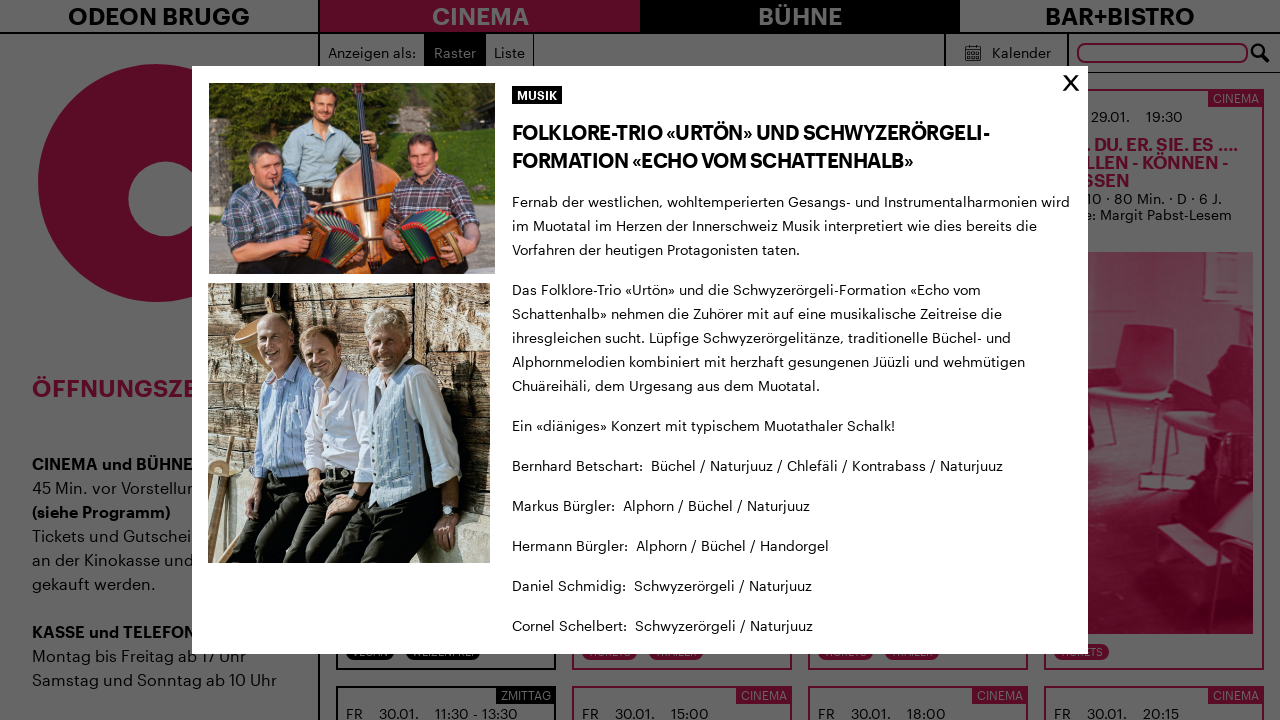

--- FILE ---
content_type: text/html; charset=UTF-8
request_url: https://odeon-brugg.ch/19-1-2015-urtoen-mit-echo-vom-schattenhalb/?anchor=%23preview-8337-regular&referer=%2F17-11-1500-the-truffle-hunters%2F
body_size: 67689
content:
<!doctype html>
<html lang="de-CH" prefix="og: http://ogp.me/ns# fb: http://ogp.me/ns/fb# website: http://ogp.me/ns/website#">
  <head>
  <meta charset="utf-8">
  <meta http-equiv="x-ua-compatible" content="ie=edge">
  <meta name="viewport" content="width=device-width, initial-scale=1, shrink-to-fit=no">
  <title>19.1. 20:15: FOLKLORE-TRIO «URTÖN» UND SCHWYZERÖRGELI-FORMATION «ECHO VOM SCHATTENHALB» &#8211; Odeon Brugg</title>
<meta name='robots' content='max-image-preview:large' />
<link rel='dns-prefetch' href='//s.w.org' />
		<script type="text/javascript">
			window._wpemojiSettings = {"baseUrl":"https:\/\/s.w.org\/images\/core\/emoji\/13.0.1\/72x72\/","ext":".png","svgUrl":"https:\/\/s.w.org\/images\/core\/emoji\/13.0.1\/svg\/","svgExt":".svg","source":{"concatemoji":"https:\/\/odeon-brugg.ch\/wp-includes\/js\/wp-emoji-release.min.js?ver=5.7.14"}};
			!function(e,a,t){var n,r,o,i=a.createElement("canvas"),p=i.getContext&&i.getContext("2d");function s(e,t){var a=String.fromCharCode;p.clearRect(0,0,i.width,i.height),p.fillText(a.apply(this,e),0,0);e=i.toDataURL();return p.clearRect(0,0,i.width,i.height),p.fillText(a.apply(this,t),0,0),e===i.toDataURL()}function c(e){var t=a.createElement("script");t.src=e,t.defer=t.type="text/javascript",a.getElementsByTagName("head")[0].appendChild(t)}for(o=Array("flag","emoji"),t.supports={everything:!0,everythingExceptFlag:!0},r=0;r<o.length;r++)t.supports[o[r]]=function(e){if(!p||!p.fillText)return!1;switch(p.textBaseline="top",p.font="600 32px Arial",e){case"flag":return s([127987,65039,8205,9895,65039],[127987,65039,8203,9895,65039])?!1:!s([55356,56826,55356,56819],[55356,56826,8203,55356,56819])&&!s([55356,57332,56128,56423,56128,56418,56128,56421,56128,56430,56128,56423,56128,56447],[55356,57332,8203,56128,56423,8203,56128,56418,8203,56128,56421,8203,56128,56430,8203,56128,56423,8203,56128,56447]);case"emoji":return!s([55357,56424,8205,55356,57212],[55357,56424,8203,55356,57212])}return!1}(o[r]),t.supports.everything=t.supports.everything&&t.supports[o[r]],"flag"!==o[r]&&(t.supports.everythingExceptFlag=t.supports.everythingExceptFlag&&t.supports[o[r]]);t.supports.everythingExceptFlag=t.supports.everythingExceptFlag&&!t.supports.flag,t.DOMReady=!1,t.readyCallback=function(){t.DOMReady=!0},t.supports.everything||(n=function(){t.readyCallback()},a.addEventListener?(a.addEventListener("DOMContentLoaded",n,!1),e.addEventListener("load",n,!1)):(e.attachEvent("onload",n),a.attachEvent("onreadystatechange",function(){"complete"===a.readyState&&t.readyCallback()})),(n=t.source||{}).concatemoji?c(n.concatemoji):n.wpemoji&&n.twemoji&&(c(n.twemoji),c(n.wpemoji)))}(window,document,window._wpemojiSettings);
		</script>
		<style type="text/css">
img.wp-smiley,
img.emoji {
	display: inline !important;
	border: none !important;
	box-shadow: none !important;
	height: 1em !important;
	width: 1em !important;
	margin: 0 .07em !important;
	vertical-align: -0.1em !important;
	background: none !important;
	padding: 0 !important;
}
</style>
	<link rel='stylesheet' id='wp-block-library-css'  href='https://odeon-brugg.ch/wp-includes/css/dist/block-library/style.min.css?ver=5.7.14' type='text/css' media='all' />
<link rel='stylesheet' id='contact-form-7-css'  href='https://odeon-brugg.ch/wp-content/plugins/contact-form-7/includes/css/styles.css?ver=5.4.2' type='text/css' media='all' />
<style id='contact-form-7-inline-css' type='text/css'>
.wpcf7 .wpcf7-recaptcha iframe {margin-bottom: 0;}.wpcf7 .wpcf7-recaptcha[data-align="center"] > div {margin: 0 auto;}.wpcf7 .wpcf7-recaptcha[data-align="right"] > div {margin: 0 0 0 auto;}
</style>
<link rel='stylesheet' id='odeon-survey-css'  href='https://odeon-brugg.ch/wp-content/plugins/odeon-survey/public/css/odeon-survey-public.css?ver=1.0.0' type='text/css' media='all' />
<link rel='stylesheet' id='sage/main.css-css'  href='https://odeon-brugg.ch/wp-content/themes/odeon/dist/styles/main_644b228b.css' type='text/css' media='all' />
<link rel='stylesheet' id='bitterend/fonts.css-css'  href='https://odeon-brugg.ch/wp-content/themes/odeon/dist/fonts/fonts.css' type='text/css' media='all' />
<script type='text/javascript' id='wp-sentry-browser-js-extra'>
/* <![CDATA[ */
var wp_sentry = {"dsn":"https:\/\/2729925293b240a199a506286cd9c077@o71863.ingest.sentry.io\/5986767","tracesSampleRate":"0","release":"9.0.10","environment":"production","content":{"tags":{"wordpress":"5.7.14","language":"de-CH"}}};
/* ]]> */
</script>
<script type='text/javascript' src='https://odeon-brugg.ch/wp-content/plugins/wp-sentry-integration/public/wp-sentry-browser.min.js?ver=4.6.0' id='wp-sentry-browser-js'></script>
<script type='text/javascript' src='https://odeon-brugg.ch/wp-includes/js/jquery/jquery.min.js?ver=3.5.1' id='jquery-core-js'></script>
<script type='text/javascript' src='https://odeon-brugg.ch/wp-includes/js/jquery/jquery-migrate.min.js?ver=3.3.2' id='jquery-migrate-js'></script>
<script type='text/javascript' src='https://odeon-brugg.ch/wp-content/plugins/odeon-survey/public/js/odeon-survey-public.js?ver=1.0.0' id='odeon-survey-js'></script>
<script type='text/javascript' src='https://odeon-brugg.ch/wp-content/themes/odeon/resources/assets/scripts/jquery.lazyloadxt.js?ver=1' id='lazyloadxt-js'></script>
<script type='text/javascript' id='lazyloadxt-js-after'>
jQuery.lazyLoadXT.scrollContainer = '.main';
</script>
<script type='text/javascript' src='https://odeon-brugg.ch/wp-content/themes/odeon/resources/assets/scripts/jquery.lazyloadxt.bg.js?ver=1' id='lazyloadxt-bg-js'></script>
<link rel="https://api.w.org/" href="https://odeon-brugg.ch/wp-json/" /><link rel="alternate" type="application/json" href="https://odeon-brugg.ch/wp-json/wp/v2/event/8337" /><link rel="EditURI" type="application/rsd+xml" title="RSD" href="https://odeon-brugg.ch/xmlrpc.php?rsd" />
<link rel="wlwmanifest" type="application/wlwmanifest+xml" href="https://odeon-brugg.ch/wp-includes/wlwmanifest.xml" /> 
<meta name="generator" content="WordPress 5.7.14" />
<link rel="canonical" href="https://odeon-brugg.ch/19-1-2015-urtoen-mit-echo-vom-schattenhalb/" />
<link rel='shortlink' href='https://odeon-brugg.ch/?p=8337' />
<link rel="alternate" type="application/json+oembed" href="https://odeon-brugg.ch/wp-json/oembed/1.0/embed?url=https%3A%2F%2Fodeon-brugg.ch%2F19-1-2015-urtoen-mit-echo-vom-schattenhalb%2F" />
<link rel="alternate" type="text/xml+oembed" href="https://odeon-brugg.ch/wp-json/oembed/1.0/embed?url=https%3A%2F%2Fodeon-brugg.ch%2F19-1-2015-urtoen-mit-echo-vom-schattenhalb%2F&#038;format=xml" />


<!-- Open Graph data is managed by Alex MacArthur's Complete Open Graph plugin. (v3.4.5) -->
<!-- https://wordpress.org/plugins/complete-open-graph/ -->
<meta property='og:site_name' content='Odeon Brugg' />
<meta property='og:url' content='https://odeon-brugg.ch/19-1-2015-urtoen-mit-echo-vom-schattenhalb/' />
<meta property='og:locale' content='de_CH' />
<meta property='og:description' content='Das Kulturhaus beim Bahnhof' />
<meta property='og:title' content='19.1. 20:15: FOLKLORE-TRIO &laquo;URT&Ouml;N&raquo; UND SCHWYZER&Ouml;RGELI-FORMATION &laquo;ECHO VOM SCHATTENHALB&raquo;' />
<meta property='og:type' content='article' />
<meta name='twitter:card' content='summary' />
<meta name='twitter:title' content='19.1. 20:15: FOLKLORE-TRIO &laquo;URT&Ouml;N&raquo; UND SCHWYZER&Ouml;RGELI-FORMATION &laquo;ECHO VOM SCHATTENHALB&raquo;' />
<meta name='twitter:description' content='Das Kulturhaus beim Bahnhof' />
<!-- End Complete Open Graph. | 0.00097894668579102s -->


		<!-- GA Google Analytics @ https://m0n.co/ga -->
		<script>
			(function(i,s,o,g,r,a,m){i['GoogleAnalyticsObject']=r;i[r]=i[r]||function(){
			(i[r].q=i[r].q||[]).push(arguments)},i[r].l=1*new Date();a=s.createElement(o),
			m=s.getElementsByTagName(o)[0];a.async=1;a.src=g;m.parentNode.insertBefore(a,m)
			})(window,document,'script','https://www.google-analytics.com/analytics.js','ga');
			ga('create', 'UA-164767393-8', 'auto');
			ga('send', 'pageview');
		</script>

	<link rel="apple-touch-icon" sizes="180x180" href="/wp-content/uploads/fbrfg/apple-touch-icon.png">
<link rel="icon" type="image/png" sizes="32x32" href="/wp-content/uploads/fbrfg/favicon-32x32.png">
<link rel="icon" type="image/png" sizes="16x16" href="/wp-content/uploads/fbrfg/favicon-16x16.png">
<link rel="manifest" href="/wp-content/uploads/fbrfg/site.webmanifest">
<link rel="mask-icon" href="/wp-content/uploads/fbrfg/safari-pinned-tab.svg" color="#5bbad5">
<link rel="shortcut icon" href="/wp-content/uploads/fbrfg/favicon.ico">
<meta name="msapplication-TileColor" content="#b91d47">
<meta name="msapplication-config" content="/wp-content/uploads/fbrfg/browserconfig.xml">
<meta name="theme-color" content="#ffffff"></head>
  <body class="event-template-default single single-event postid-8337 overflow-hidden overflow-x-hidden 19-1-2015-urtoen-mit-echo-vom-schattenhalb app-data index-data singular-data single-data single-event-data single-event-19-1-2015-urtoen-mit-echo-vom-schattenhalb-data">
    <div class="flex flex-col h-screen">
      <div class="flex-grow-0">
                <header class="border-b-2 border-black hidden lg:block">
  <div class="block lg:flex">
    <div class="w-full lg:w-1/4 text-center lg:border-r-2 border-black">
      <div class="group flex-1 flex align-items-stretch justify-items-stretch relative">
        <a class="flex-1 font-semibold uppercase text-center text-2xl group-hover:bg-black group-hover:text-white" href="https://odeon-brugg.ch/">Odeon Brugg</a>
                  <ul id="menu-primary-menu" class="absolute top-full -inset-x-px z-10 mt-px hidden group-hover:block z-40"><li id="menu-item-794" class="menu-item menu-item-type-post_type menu-item-object-page menu-item-794 block w-full uppercase bg-white hover:bg-brand-primary text-black hover:text-white border border-black py-px text-center w-full text-lg -mt-px font-medium"><a href="https://odeon-brugg.ch/gutscheine/">Gutscheine</a></li>
<li id="menu-item-597" class="menu-item menu-item-type-post_type menu-item-object-page menu-item-597 block w-full uppercase bg-white hover:bg-brand-primary text-black hover:text-white border border-black py-px text-center w-full text-lg -mt-px font-medium"><a href="https://odeon-brugg.ch/uenterstuetzung/">Mitgliedschaft und Spenden</a></li>
<li id="menu-item-600" class="menu-item menu-item-type-post_type menu-item-object-page menu-item-600 block w-full uppercase bg-white hover:bg-brand-primary text-black hover:text-white border border-black py-px text-center w-full text-lg -mt-px font-medium"><a href="https://odeon-brugg.ch/vermietung/">Räumlichkeiten mieten</a></li>
<li id="menu-item-3250" class="menu-item menu-item-type-post_type menu-item-object-page menu-item-3250 block w-full uppercase bg-white hover:bg-brand-primary text-black hover:text-white border border-black py-px text-center w-full text-lg -mt-px font-medium"><a href="https://odeon-brugg.ch/besuch/">Ihr Besuch</a></li>
<li id="menu-item-598" class="menu-item menu-item-type-post_type menu-item-object-page menu-item-598 block w-full uppercase bg-white hover:bg-brand-primary text-black hover:text-white border border-black py-px text-center w-full text-lg -mt-px font-medium"><a href="https://odeon-brugg.ch/team/">Das Team</a></li>
<li id="menu-item-596" class="menu-item menu-item-type-post_type menu-item-object-page menu-item-596 block w-full uppercase bg-white hover:bg-brand-primary text-black hover:text-white border border-black py-px text-center w-full text-lg -mt-px font-medium"><a href="https://odeon-brugg.ch/100-jahre-odeon/">100 Jahre Odeon Brugg</a></li>
<li id="menu-item-1115" class="menu-item menu-item-type-post_type menu-item-object-page menu-item-1115 block w-full uppercase bg-white hover:bg-brand-primary text-black hover:text-white border border-black py-px text-center w-full text-lg -mt-px font-medium"><a href="https://odeon-brugg.ch/traegerverein/">Kulturhaus und Trägerverein</a></li>
<li id="menu-item-599" class="menu-item menu-item-type-post_type menu-item-object-page menu-item-599 block w-full uppercase bg-white hover:bg-brand-primary text-black hover:text-white border border-black py-px text-center w-full text-lg -mt-px font-medium"><a href="https://odeon-brugg.ch/medienberichte/">Medienberichte</a></li>
<li id="menu-item-1127" class="menu-item menu-item-type-post_type menu-item-object-page menu-item-1127 block w-full uppercase bg-white hover:bg-brand-primary text-black hover:text-white border border-black py-px text-center w-full text-lg -mt-px font-medium"><a href="https://odeon-brugg.ch/impressum/">Impressum</a></li>
<li id="menu-item-2069" class="menu-item menu-item-type-post_type menu-item-object-page menu-item-2069 block w-full uppercase bg-white hover:bg-brand-primary text-black hover:text-white border border-black py-px text-center w-full text-lg -mt-px font-medium"><a href="https://odeon-brugg.ch/intern/">Intern</a></li>
</ul>
              </div>
    </div>
    <div class="w-full lg:w-3/4">
      <nav class="nav-primary flex align-items-stretch justify-items-stretch">
        <div class="group flex-1 flex align-items-stretch justify-items-stretch relative" style="z-index: 60">
          <a class="flex-1 font-semibold uppercase text-center text-2xl bg-brand-primary text-white group-hover:bg-white group-hover:text-brand-primary" href="https://odeon-brugg.ch/cinema">
            Cinema
          </a>
                      <ul id="menu-cinema-menu" class="absolute top-full -inset-x-px z-10 mt-px hidden group-hover:block z-40"><li id="menu-item-13871" class="menu-item menu-item-type-post_type menu-item-object-page menu-item-13871 block w-full uppercase bg-brand-primary hover:bg-black text-white border border-black py-px text-center w-full text-lg -mt-px font-medium"><a href="https://odeon-brugg.ch/brugger-dokumentarfilmtage/">BRUGGER DOKUMENTARFILMTAGE</a></li>
<li id="menu-item-1541" class="menu-item menu-item-type-post_type menu-item-object-page menu-item-1541 block w-full uppercase bg-brand-primary hover:bg-black text-white border border-black py-px text-center w-full text-lg -mt-px font-medium"><a href="https://odeon-brugg.ch/brugger-dokumentarfilmtage/">BRUGGER FILMFESTIVALS</a></li>
<li id="menu-item-1266" class="menu-item menu-item-type-post_type menu-item-object-page menu-item-1266 block w-full uppercase bg-brand-primary hover:bg-black text-white border border-black py-px text-center w-full text-lg -mt-px font-medium"><a href="https://odeon-brugg.ch/architektur/">Architektur</a></li>
<li id="menu-item-14250" class="menu-item menu-item-type-post_type menu-item-object-page menu-item-14250 block w-full uppercase bg-brand-primary hover:bg-black text-white border border-black py-px text-center w-full text-lg -mt-px font-medium"><a href="https://odeon-brugg.ch/imrausch/">IM RAUSCH</a></li>
<li id="menu-item-14287" class="menu-item menu-item-type-post_type menu-item-object-page menu-item-14287 block w-full uppercase bg-brand-primary hover:bg-black text-white border border-black py-px text-center w-full text-lg -mt-px font-medium"><a href="https://odeon-brugg.ch/cinema/filmreihe-filmdrinks/">Filmreihe Filmdrinks</a></li>
<li id="menu-item-11086" class="menu-item menu-item-type-post_type menu-item-object-page menu-item-11086 block w-full uppercase bg-brand-primary hover:bg-black text-white border border-black py-px text-center w-full text-lg -mt-px font-medium"><a href="https://odeon-brugg.ch/35-mm/">35 MM</a></li>
<li id="menu-item-8079" class="menu-item menu-item-type-post_type menu-item-object-page menu-item-8079 block w-full uppercase bg-brand-primary hover:bg-black text-white border border-black py-px text-center w-full text-lg -mt-px font-medium"><a href="https://odeon-brugg.ch/frauen-geschichten/">FRAUEN GESCHICHTEN</a></li>
<li id="menu-item-603" class="menu-item menu-item-type-post_type menu-item-object-page menu-item-603 block w-full uppercase bg-brand-primary hover:bg-black text-white border border-black py-px text-center w-full text-lg -mt-px font-medium"><a href="https://odeon-brugg.ch/kinoreif/">ODEONKinoreif?</a></li>
<li id="menu-item-11963" class="menu-item menu-item-type-post_type menu-item-object-page menu-item-11963 block w-full uppercase bg-brand-primary hover:bg-black text-white border border-black py-px text-center w-full text-lg -mt-px font-medium"><a href="https://odeon-brugg.ch/vorstellungen-mit-filmgespraech/">Vorstellungen mit Filmgespräch</a></li>
<li id="menu-item-2054" class="menu-item menu-item-type-post_type menu-item-object-page menu-item-2054 block w-full uppercase bg-brand-primary hover:bg-black text-white border border-black py-px text-center w-full text-lg -mt-px font-medium"><a href="https://odeon-brugg.ch/cinema/lunchkino/">Lunchkino</a></li>
<li id="menu-item-1270" class="menu-item menu-item-type-post_type menu-item-object-page menu-item-1270 block w-full uppercase bg-brand-primary hover:bg-black text-white border border-black py-px text-center w-full text-lg -mt-px font-medium"><a href="https://odeon-brugg.ch/tea-time/">Teatime</a></li>
<li id="menu-item-3935" class="menu-item menu-item-type-post_type menu-item-object-page menu-item-3935 block w-full uppercase bg-brand-primary hover:bg-black text-white border border-black py-px text-center w-full text-lg -mt-px font-medium"><a href="https://odeon-brugg.ch/anime-night/">Anime</a></li>
<li id="menu-item-6407" class="menu-item menu-item-type-post_type menu-item-object-page menu-item-6407 block w-full uppercase bg-brand-primary hover:bg-black text-white border border-black py-px text-center w-full text-lg -mt-px font-medium"><a href="https://odeon-brugg.ch/cinema/the-ones-we-love/">THE ONES WE LOVE</a></li>
<li id="menu-item-2319" class="menu-item menu-item-type-post_type menu-item-object-page menu-item-2319 block w-full uppercase bg-brand-primary hover:bg-black text-white border border-black py-px text-center w-full text-lg -mt-px font-medium"><a href="https://odeon-brugg.ch/kinderfilme/">KINDER</a></li>
<li id="menu-item-10388" class="menu-item menu-item-type-post_type menu-item-object-page menu-item-10388 block w-full uppercase bg-brand-primary hover:bg-black text-white border border-black py-px text-center w-full text-lg -mt-px font-medium"><a href="https://odeon-brugg.ch/cinema/hello-family-vorpremieren/">HELLO FAMILY VORPREMIEREN</a></li>
<li id="menu-item-1272" class="menu-item menu-item-type-post_type menu-item-object-page menu-item-1272 block w-full uppercase bg-brand-primary hover:bg-black text-white border border-black py-px text-center w-full text-lg -mt-px font-medium"><a href="https://odeon-brugg.ch/kinomagie/">KINOMAGIE</a></li>
<li id="menu-item-3906" class="menu-item menu-item-type-post_type menu-item-object-page menu-item-3906 block w-full uppercase bg-brand-primary hover:bg-black text-white border border-black py-px text-center w-full text-lg -mt-px font-medium"><a href="https://odeon-brugg.ch/odeonair/">ODEONAIR</a></li>
<li id="menu-item-602" class="menu-item menu-item-type-post_type menu-item-object-page menu-item-602 block w-full uppercase bg-brand-primary hover:bg-black text-white border border-black py-px text-center w-full text-lg -mt-px font-medium"><a href="https://odeon-brugg.ch/opera/">Opera</a></li>
<li id="menu-item-8728" class="menu-item menu-item-type-post_type menu-item-object-page menu-item-8728 block w-full uppercase bg-brand-primary hover:bg-black text-white border border-black py-px text-center w-full text-lg -mt-px font-medium"><a href="https://odeon-brugg.ch/filmnacht/">FILMNACHT</a></li>
</ul>
                  </div>
        <div class="group flex-1 flex align-items-stretch justify-items-stretch relative" style="z-index: 60">
          <a class="flex-1 font-semibold uppercase text-center text-2xl bg-black text-white group-hover:bg-white group-hover:text-black" href="https://odeon-brugg.ch/buehne">
            Bühne
          </a>
                      <ul id="menu-buehne-menu" class="absolute top-full -inset-x-px z-10 mt-px hidden group-hover:block z-40"><li id="menu-item-614" class="menu-item menu-item-type-post_type menu-item-object-page menu-item-614 block w-full uppercase bg-black hover:bg-brand-primary text-white border border-white py-px text-center w-full text-lg -mt-px font-medium"><a href="https://odeon-brugg.ch/kinder/">Kinder</a></li>
<li id="menu-item-1094" class="menu-item menu-item-type-post_type menu-item-object-page menu-item-1094 block w-full uppercase bg-black hover:bg-brand-primary text-white border border-white py-px text-center w-full text-lg -mt-px font-medium"><a href="https://odeon-brugg.ch/theater/">KLEINKUNST</a></li>
<li id="menu-item-613" class="menu-item menu-item-type-post_type menu-item-object-page menu-item-613 block w-full uppercase bg-black hover:bg-brand-primary text-white border border-white py-px text-center w-full text-lg -mt-px font-medium"><a href="https://odeon-brugg.ch/musik/">Musik</a></li>
<li id="menu-item-14651" class="menu-item menu-item-type-post_type menu-item-object-page menu-item-14651 block w-full uppercase bg-black hover:bg-brand-primary text-white border border-white py-px text-center w-full text-lg -mt-px font-medium"><a href="https://odeon-brugg.ch/imrausch/">IM RAUSCH</a></li>
<li id="menu-item-612" class="menu-item menu-item-type-post_type menu-item-object-page menu-item-612 block w-full uppercase bg-black hover:bg-brand-primary text-white border border-white py-px text-center w-full text-lg -mt-px font-medium"><a href="https://odeon-brugg.ch/lesung/">Literatur</a></li>
<li id="menu-item-7703" class="menu-item menu-item-type-post_type menu-item-object-page menu-item-7703 block w-full uppercase bg-black hover:bg-brand-primary text-white border border-white py-px text-center w-full text-lg -mt-px font-medium"><a href="https://odeon-brugg.ch/lesezirkel/">LESEZIRKEL</a></li>
<li id="menu-item-2303" class="menu-item menu-item-type-post_type menu-item-object-page menu-item-2303 block w-full uppercase bg-black hover:bg-brand-primary text-white border border-white py-px text-center w-full text-lg -mt-px font-medium"><a href="https://odeon-brugg.ch/talk/">ODEON-TALK</a></li>
</ul>
                  </div>
        <div class="group flex-1 flex align-items-stretch justify-items-stretch relative" style="z-index: 60">
          <a class="flex-1 font-semibold uppercase text-center text-2xl bg-white text-black group-hover:bg-black group-hover:text-white" href="https://odeon-brugg.ch/bar-bistro">
            Bar+Bistro
          </a>
                      <ul id="menu-barbistro" class="absolute top-full -inset-x-px z-10 mt-px hidden group-hover:block z-40"><li id="menu-item-642" class="menu-item menu-item-type-post_type menu-item-object-page menu-item-642 block w-full uppercase bg-white hover:bg-brand-primary text-black hover:text-white border border-black py-px text-center w-full text-lg -mt-px font-medium"><a href="https://odeon-brugg.ch/bistro-page-1/">Zmittag</a></li>
<li id="menu-item-641" class="menu-item menu-item-type-post_type menu-item-object-page menu-item-641 block w-full uppercase bg-white hover:bg-brand-primary text-black hover:text-white border border-black py-px text-center w-full text-lg -mt-px font-medium"><a href="https://odeon-brugg.ch/bistro-page-2/">Bar</a></li>
<li id="menu-item-640" class="menu-item menu-item-type-post_type menu-item-object-page menu-item-640 block w-full uppercase bg-white hover:bg-brand-primary text-black hover:text-white border border-black py-px text-center w-full text-lg -mt-px font-medium"><a href="https://odeon-brugg.ch/bistro-page-3/">Garten</a></li>
<li id="menu-item-2402" class="menu-item menu-item-type-post_type menu-item-object-page menu-item-2402 block w-full uppercase bg-white hover:bg-brand-primary text-black hover:text-white border border-black py-px text-center w-full text-lg -mt-px font-medium"><a href="https://odeon-brugg.ch/tea-time/">Teatime</a></li>
</ul>
                  </div>
      </nav>
    </div>
  </div>
</header>


<header class="border-b-2 border-black block lg:hidden">
  <div class="block lg:flex">
    <div class="w-full lg:w-1/4 text-center lg:border-r-2 border-black px-2 py-4">
      <div class="group flex-1 flex align-items-stretch justify-items-stretch relative">
        <a class="flex-1 font-semibold uppercase text-left text-xl tracking-tighter flex items-center" href="https://odeon-brugg.ch/">
          <svg version="1.1"
            id="logo"
            xmlns="http://www.w3.org/2000/svg"
            xmlns:xlink="http://www.w3.org/1999/xlink"
            x="0px"
            y="0px"
            viewBox="0 0 171.3 171.3"
            style="enable-background:new 0 0 171.3 171.3;"
            xml:space="preserve"
            width="48"
            height="48"
            alt="Odeon Brugg"
            class="float-left mr-2">
            <g>
              <path fill="#E21C5C" d="M65.6,96.4 M4.2,85C3.8,130,40,166.8,85,167.2s81.8-35.8,82.2-80.8S131.4,4.6,86.4,4.2
                C41.4,3.8,4.6,39.9,4.2,85"/>
            </g>
            <circle fill="#FFFFFF" cx="91.6" cy="96.6" r="25.6"/>
          </svg>
          <span>
            Odeon Brugg
          </span>
        </a>
      </div>

      <div class="absolute top-0 right-0 p-6 cursor-pointer group hamburger" data-toggle="#mobile-menu">
        <div class="bg-black h-1.5 w-8 mt-0.5 group-hover:bg-brand-primary line"></div>
        <div class="bg-black h-1.5 w-8 mt-1.5 group-hover:bg-brand-primary line"></div>
        <div class="bg-black h-1.5 w-8 mt-1.5 group-hover:bg-brand-primary line"></div>
      </div>
    </div>
  </div>
  <div class="hidden lg:flex z-50 border-t-2 border-black fixed h-screen w-full bg-white overflow-y-auto pb-4" id="mobile-menu" style="z-index: 60; height: calc(100vh - 80px)">
    <ul>
      <li>
        <a class="block bg-white text-black py-4 px-3 pr-6 w-full font-medium uppercase text-2xl"
          href="https://odeon-brugg.ch/"
          data-accordeon="#menu-primary-menu-1">
          Odeon Brugg
          <span class="float-right text-3xl -mt-0.5">
            >
          </span>
        </a>
                  <ul id="menu-primary-menu-1" class="mt-px block hidden border-b border-black"><li class="menu-item menu-item-type-post_type menu-item-object-page menu-item-794 block w-full uppercase bg-white hover:bg-whitetext-black hover:text-black border border-black py-0.5 px-3 w-full -mt-px"><a href="https://odeon-brugg.ch/gutscheine/">Gutscheine</a></li>
<li class="menu-item menu-item-type-post_type menu-item-object-page menu-item-597 block w-full uppercase bg-white hover:bg-whitetext-black hover:text-black border border-black py-0.5 px-3 w-full -mt-px"><a href="https://odeon-brugg.ch/uenterstuetzung/">Mitgliedschaft und Spenden</a></li>
<li class="menu-item menu-item-type-post_type menu-item-object-page menu-item-600 block w-full uppercase bg-white hover:bg-whitetext-black hover:text-black border border-black py-0.5 px-3 w-full -mt-px"><a href="https://odeon-brugg.ch/vermietung/">Räumlichkeiten mieten</a></li>
<li class="menu-item menu-item-type-post_type menu-item-object-page menu-item-3250 block w-full uppercase bg-white hover:bg-whitetext-black hover:text-black border border-black py-0.5 px-3 w-full -mt-px"><a href="https://odeon-brugg.ch/besuch/">Ihr Besuch</a></li>
<li class="menu-item menu-item-type-post_type menu-item-object-page menu-item-598 block w-full uppercase bg-white hover:bg-whitetext-black hover:text-black border border-black py-0.5 px-3 w-full -mt-px"><a href="https://odeon-brugg.ch/team/">Das Team</a></li>
<li class="menu-item menu-item-type-post_type menu-item-object-page menu-item-596 block w-full uppercase bg-white hover:bg-whitetext-black hover:text-black border border-black py-0.5 px-3 w-full -mt-px"><a href="https://odeon-brugg.ch/100-jahre-odeon/">100 Jahre Odeon Brugg</a></li>
<li class="menu-item menu-item-type-post_type menu-item-object-page menu-item-1115 block w-full uppercase bg-white hover:bg-whitetext-black hover:text-black border border-black py-0.5 px-3 w-full -mt-px"><a href="https://odeon-brugg.ch/traegerverein/">Kulturhaus und Trägerverein</a></li>
<li class="menu-item menu-item-type-post_type menu-item-object-page menu-item-599 block w-full uppercase bg-white hover:bg-whitetext-black hover:text-black border border-black py-0.5 px-3 w-full -mt-px"><a href="https://odeon-brugg.ch/medienberichte/">Medienberichte</a></li>
<li class="menu-item menu-item-type-post_type menu-item-object-page menu-item-1127 block w-full uppercase bg-white hover:bg-whitetext-black hover:text-black border border-black py-0.5 px-3 w-full -mt-px"><a href="https://odeon-brugg.ch/impressum/">Impressum</a></li>
<li class="menu-item menu-item-type-post_type menu-item-object-page menu-item-2069 block w-full uppercase bg-white hover:bg-whitetext-black hover:text-black border border-black py-0.5 px-3 w-full -mt-px"><a href="https://odeon-brugg.ch/intern/">Intern</a></li>
</ul>
              </li>
      <li>
        <a class="block bg-brand-primary text-white py-4 px-3 pr-6 w-full -mt-px font-medium uppercase text-2xl"
          href="https://odeon-brugg.ch/cinema"
          data-accordeon="#menu-cinema-menu-1">
          Cinema
          <span class="float-right text-3xl -mt-0.5">
            >
          </span>
        </a>
                  <ul id="menu-cinema-menu-1" class="mt-px block hidden border-b border-black"><li class="menu-item menu-item-type-post_type menu-item-object-page menu-item-13871 block w-full uppercase bg-brand-primary hover:bg-brand-primary text-white hover:text-white border border-black py-0.5 px-3 w-full -mt-px"><a href="https://odeon-brugg.ch/brugger-dokumentarfilmtage/">BRUGGER DOKUMENTARFILMTAGE</a></li>
<li class="menu-item menu-item-type-post_type menu-item-object-page menu-item-1541 block w-full uppercase bg-brand-primary hover:bg-brand-primary text-white hover:text-white border border-black py-0.5 px-3 w-full -mt-px"><a href="https://odeon-brugg.ch/brugger-dokumentarfilmtage/">BRUGGER FILMFESTIVALS</a></li>
<li class="menu-item menu-item-type-post_type menu-item-object-page menu-item-1266 block w-full uppercase bg-brand-primary hover:bg-brand-primary text-white hover:text-white border border-black py-0.5 px-3 w-full -mt-px"><a href="https://odeon-brugg.ch/architektur/">Architektur</a></li>
<li class="menu-item menu-item-type-post_type menu-item-object-page menu-item-14250 block w-full uppercase bg-brand-primary hover:bg-brand-primary text-white hover:text-white border border-black py-0.5 px-3 w-full -mt-px"><a href="https://odeon-brugg.ch/imrausch/">IM RAUSCH</a></li>
<li class="menu-item menu-item-type-post_type menu-item-object-page menu-item-14287 block w-full uppercase bg-brand-primary hover:bg-brand-primary text-white hover:text-white border border-black py-0.5 px-3 w-full -mt-px"><a href="https://odeon-brugg.ch/cinema/filmreihe-filmdrinks/">Filmreihe Filmdrinks</a></li>
<li class="menu-item menu-item-type-post_type menu-item-object-page menu-item-11086 block w-full uppercase bg-brand-primary hover:bg-brand-primary text-white hover:text-white border border-black py-0.5 px-3 w-full -mt-px"><a href="https://odeon-brugg.ch/35-mm/">35 MM</a></li>
<li class="menu-item menu-item-type-post_type menu-item-object-page menu-item-8079 block w-full uppercase bg-brand-primary hover:bg-brand-primary text-white hover:text-white border border-black py-0.5 px-3 w-full -mt-px"><a href="https://odeon-brugg.ch/frauen-geschichten/">FRAUEN GESCHICHTEN</a></li>
<li class="menu-item menu-item-type-post_type menu-item-object-page menu-item-603 block w-full uppercase bg-brand-primary hover:bg-brand-primary text-white hover:text-white border border-black py-0.5 px-3 w-full -mt-px"><a href="https://odeon-brugg.ch/kinoreif/">ODEONKinoreif?</a></li>
<li class="menu-item menu-item-type-post_type menu-item-object-page menu-item-11963 block w-full uppercase bg-brand-primary hover:bg-brand-primary text-white hover:text-white border border-black py-0.5 px-3 w-full -mt-px"><a href="https://odeon-brugg.ch/vorstellungen-mit-filmgespraech/">Vorstellungen mit Filmgespräch</a></li>
<li class="menu-item menu-item-type-post_type menu-item-object-page menu-item-2054 block w-full uppercase bg-brand-primary hover:bg-brand-primary text-white hover:text-white border border-black py-0.5 px-3 w-full -mt-px"><a href="https://odeon-brugg.ch/cinema/lunchkino/">Lunchkino</a></li>
<li class="menu-item menu-item-type-post_type menu-item-object-page menu-item-1270 block w-full uppercase bg-brand-primary hover:bg-brand-primary text-white hover:text-white border border-black py-0.5 px-3 w-full -mt-px"><a href="https://odeon-brugg.ch/tea-time/">Teatime</a></li>
<li class="menu-item menu-item-type-post_type menu-item-object-page menu-item-3935 block w-full uppercase bg-brand-primary hover:bg-brand-primary text-white hover:text-white border border-black py-0.5 px-3 w-full -mt-px"><a href="https://odeon-brugg.ch/anime-night/">Anime</a></li>
<li class="menu-item menu-item-type-post_type menu-item-object-page menu-item-6407 block w-full uppercase bg-brand-primary hover:bg-brand-primary text-white hover:text-white border border-black py-0.5 px-3 w-full -mt-px"><a href="https://odeon-brugg.ch/cinema/the-ones-we-love/">THE ONES WE LOVE</a></li>
<li class="menu-item menu-item-type-post_type menu-item-object-page menu-item-2319 block w-full uppercase bg-brand-primary hover:bg-brand-primary text-white hover:text-white border border-black py-0.5 px-3 w-full -mt-px"><a href="https://odeon-brugg.ch/kinderfilme/">KINDER</a></li>
<li class="menu-item menu-item-type-post_type menu-item-object-page menu-item-10388 block w-full uppercase bg-brand-primary hover:bg-brand-primary text-white hover:text-white border border-black py-0.5 px-3 w-full -mt-px"><a href="https://odeon-brugg.ch/cinema/hello-family-vorpremieren/">HELLO FAMILY VORPREMIEREN</a></li>
<li class="menu-item menu-item-type-post_type menu-item-object-page menu-item-1272 block w-full uppercase bg-brand-primary hover:bg-brand-primary text-white hover:text-white border border-black py-0.5 px-3 w-full -mt-px"><a href="https://odeon-brugg.ch/kinomagie/">KINOMAGIE</a></li>
<li class="menu-item menu-item-type-post_type menu-item-object-page menu-item-3906 block w-full uppercase bg-brand-primary hover:bg-brand-primary text-white hover:text-white border border-black py-0.5 px-3 w-full -mt-px"><a href="https://odeon-brugg.ch/odeonair/">ODEONAIR</a></li>
<li class="menu-item menu-item-type-post_type menu-item-object-page menu-item-602 block w-full uppercase bg-brand-primary hover:bg-brand-primary text-white hover:text-white border border-black py-0.5 px-3 w-full -mt-px"><a href="https://odeon-brugg.ch/opera/">Opera</a></li>
<li class="menu-item menu-item-type-post_type menu-item-object-page menu-item-8728 block w-full uppercase bg-brand-primary hover:bg-brand-primary text-white hover:text-white border border-black py-0.5 px-3 w-full -mt-px"><a href="https://odeon-brugg.ch/filmnacht/">FILMNACHT</a></li>
</ul>
              </li>
      <li>
        <a class="block bg-black text-white py-4 px-3 pr-6 w-full -mt-px font-medium uppercase text-2xl"
          href="https://odeon-brugg.ch/buehne"
          data-accordeon="#menu-buehne-menu-1">
          Bühne
          <span class="float-right text-3xl -mt-0.5">
            >
          </span>
        </a>
                  <ul id="menu-buehne-menu-1" class="mt-px block hidden border-b border-black"><li class="menu-item menu-item-type-post_type menu-item-object-page menu-item-614 block w-full uppercase bg-black hover:bg-black text-white hover:text-white border border-black py-0.5 px-3 w-full -mt-px"><a href="https://odeon-brugg.ch/kinder/">Kinder</a></li>
<li class="menu-item menu-item-type-post_type menu-item-object-page menu-item-1094 block w-full uppercase bg-black hover:bg-black text-white hover:text-white border border-black py-0.5 px-3 w-full -mt-px"><a href="https://odeon-brugg.ch/theater/">KLEINKUNST</a></li>
<li class="menu-item menu-item-type-post_type menu-item-object-page menu-item-613 block w-full uppercase bg-black hover:bg-black text-white hover:text-white border border-black py-0.5 px-3 w-full -mt-px"><a href="https://odeon-brugg.ch/musik/">Musik</a></li>
<li class="menu-item menu-item-type-post_type menu-item-object-page menu-item-14651 block w-full uppercase bg-black hover:bg-black text-white hover:text-white border border-black py-0.5 px-3 w-full -mt-px"><a href="https://odeon-brugg.ch/imrausch/">IM RAUSCH</a></li>
<li class="menu-item menu-item-type-post_type menu-item-object-page menu-item-612 block w-full uppercase bg-black hover:bg-black text-white hover:text-white border border-black py-0.5 px-3 w-full -mt-px"><a href="https://odeon-brugg.ch/lesung/">Literatur</a></li>
<li class="menu-item menu-item-type-post_type menu-item-object-page menu-item-7703 block w-full uppercase bg-black hover:bg-black text-white hover:text-white border border-black py-0.5 px-3 w-full -mt-px"><a href="https://odeon-brugg.ch/lesezirkel/">LESEZIRKEL</a></li>
<li class="menu-item menu-item-type-post_type menu-item-object-page menu-item-2303 block w-full uppercase bg-black hover:bg-black text-white hover:text-white border border-black py-0.5 px-3 w-full -mt-px"><a href="https://odeon-brugg.ch/talk/">ODEON-TALK</a></li>
</ul>
              </li>
      <li>
        <a class="block bg-white text-black py-4 px-3 pr-6 w-full -mt-px font-medium uppercase text-2xl"
          href="https://odeon-brugg.ch/bar-bistro"
          data-accordeon="#menu-barbistro-1">
          Bar+Bistro
          <span class="float-right text-3xl -mt-0.5">
            >
          </span>
        </a>
                  <ul id="menu-barbistro-1" class="mt-px block hidden border-b border-black"><li class="menu-item menu-item-type-post_type menu-item-object-page menu-item-642 block w-full uppercase bg-white hover:bg-whitetext-black hover:text-black border border-black py-0.5 px-3 w-full -mt-px"><a href="https://odeon-brugg.ch/bistro-page-1/">Zmittag</a></li>
<li class="menu-item menu-item-type-post_type menu-item-object-page menu-item-641 block w-full uppercase bg-white hover:bg-whitetext-black hover:text-black border border-black py-0.5 px-3 w-full -mt-px"><a href="https://odeon-brugg.ch/bistro-page-2/">Bar</a></li>
<li class="menu-item menu-item-type-post_type menu-item-object-page menu-item-640 block w-full uppercase bg-white hover:bg-whitetext-black hover:text-black border border-black py-0.5 px-3 w-full -mt-px"><a href="https://odeon-brugg.ch/bistro-page-3/">Garten</a></li>
<li class="menu-item menu-item-type-post_type menu-item-object-page menu-item-2402 block w-full uppercase bg-white hover:bg-whitetext-black hover:text-black border border-black py-0.5 px-3 w-full -mt-px"><a href="https://odeon-brugg.ch/tea-time/">Teatime</a></li>
</ul>
              </li>
    </ul>
    <div class="border-t-2 border-black">
      <div class="flex mt-2 items-center">
        <a href="https://www.instagram.com/odeon_brugg/" class="flex-1 p-3 flex justify-center text-brand-primary hover:text-black" target="_blank" rel="external">
          <svg version="1.1" id="Layer_1" xmlns="http://www.w3.org/2000/svg" xmlns:xlink="http://www.w3.org/1999/xlink" x="0px" y="0px"
	 viewBox="0 0 16 16" style="enable-background:new 0 0 16 16;" xml:space="preserve" width="24" height="24" fill="currentColor">
<path d="M11.2,5.7c-0.5,0-0.9-0.4-0.9-0.9c0-0.5,0.4-0.9,0.9-0.9c0.5,0,0.9,0.4,0.9,0.9C12.2,5.3,11.7,5.7,11.2,5.7
	 M8,11.2c-1.8,0-3.2-1.5-3.2-3.2c0-1.8,1.5-3.2,3.2-3.2c1.8,0,3.2,1.5,3.2,3.2C11.2,9.8,9.8,11.2,8,11.2 M11.7,2.9H4.3
	c-0.8,0-1.4,0.6-1.4,1.4v7.4c0,0.8,0.6,1.4,1.4,1.4h7.4c0.8,0,1.4-0.6,1.4-1.4V4.3C13.1,3.5,12.5,2.9,11.7,2.9"/>
<path d="M8,5.7c-1.3,0-2.3,1-2.3,2.3c0,1.3,1,2.3,2.3,2.3c1.3,0,2.3-1,2.3-2.3C10.3,6.7,9.3,5.7,8,5.7"/>
<path d="M14,11.7c0,1.3-1,2.3-2.3,2.3H4.3C3,14,2,13,2,11.7V4.3C2,3,3,2,4.3,2h7.4C13,2,14,3,14,4.3V11.7z M13.5,0.1
	H2.5c-1.3,0-2.3,1.1-2.3,2.3v11.1c0,1.3,1.1,2.3,2.3,2.3h11.1c1.3,0,2.3-1.1,2.3-2.3V2.5C15.9,1.2,14.8,0.1,13.5,0.1"/>
</svg>
        </a>
        <a href="https://www.facebook.com/odeonbrugg" class="flex-1 p-3 flex justify-center text-brand-primary hover:text-black" target="_blank" rel="external">
          <svg version="1.1" id="Layer_1" xmlns="http://www.w3.org/2000/svg" xmlns:xlink="http://www.w3.org/1999/xlink" x="0px" y="0px"
	 viewBox="0 0 16 16" style="enable-background:new 0 0 16 16;" xml:space="preserve" fill="currentColor" width="24" height="24">
<path d="M13.6,0.1H2.4c-1.3,0-2.3,1-2.3,2.3v11.2c0,1.3,1,2.3,2.3,2.3h4.7v-5.6H5.2V7.5h1.9V5.6c0-1.5,1.2-2.8,2.8-2.8
	h2.8v2.8H9.9v1.9h2.8l-0.5,2.8H9.9v5.6h3.7c1.3,0,2.3-1,2.3-2.3V2.4C15.9,1.1,14.9,0.1,13.6,0.1"/>
</svg>
        </a>
        <a href="mailto:info@odeon-brugg.ch" class="flex-1 p-3 flex justify-center text-brand-primary hover:text-black" target="_blank" rel="external">
          <svg version="1.1" id="Layer_1" xmlns="http://www.w3.org/2000/svg" xmlns:xlink="http://www.w3.org/1999/xlink" x="0px" y="0px"
	 viewBox="0 0 24 16" style="enable-background:new 0 0 24 16;" xml:space="preserve" width="30" height="24" fill="currentColor">
<polygon points="15.1,8.1 21.7,12.2 21.7,3.8 "/>
<polygon points="2.3,3.8 2.3,12.2 8.9,8.1 "/>
<path d="M20.5,1.4H3.5c-0.6,0-1.1,0.4-1.2,1L12,8.7l9.6-6.3C21.5,1.8,21.1,1.4,20.5,1.4"/>
<path d="M14,8.8L12.3,10c-0.1,0.1-0.2,0.1-0.3,0.1c-0.1,0-0.2,0-0.3-0.1L10,8.8l-7.6,4.8c0.1,0.6,0.6,1,1.2,1h16.9
	c0.6,0,1.1-0.4,1.2-1L14,8.8z"/>
</svg>
        </a>
        <a href="https://www.google.com/maps/place/Kulturhaus+ODEON+BRUGG/@47.4814414,8.2086684,15z/data=!4m5!3m4!1s0x0:0xc2bf3504d971f2a!8m2!3d47.4814111!4d8.2087543" class="flex-1 p-3 flex justify-center text-brand-primary hover:text-black" target="_blank" rel="external">
          <svg version="1.1" id="Layer_1" xmlns="http://www.w3.org/2000/svg" xmlns:xlink="http://www.w3.org/1999/xlink" x="0px" y="0px"
	 viewBox="0 0 16 16" style="enable-background:new 0 0 16 16;" xml:space="preserve" fill="currentColor" width="24" height="24">
<path d="M12.7,2.7C11.7,1.1,10,0,8.1,0C8,0,8,0,7.9,0C6,0,4.3,1.1,3.3,2.7c-1,1.7-1,3.7-0.1,5.5l3.9,7.2c0,0,0,0,0,0
	c0.2,0.3,0.5,0.5,0.8,0.5c0.3,0,0.7-0.2,0.8-0.5c0,0,0,0,0,0l3.9-7.2C13.7,6.5,13.7,4.4,12.7,2.7"/>
<path style="fill: white" d="M7.3,6c-1,0-1.8-0.8-1.8-1.8s0.8-1.8,1.8-1.8c1,0,1.8,0.8,1.8,1.8S8.3,6,7.3,6"/>
</svg>
        </a>
        <a href="/homepage/newsletter" class="flex-1 p-3 flex justify-center text-brand-primary hover:text-black">
          Newsletter
        </a>
      </div>
      <a href="#" data-accordeon="#opening-2" class="block p-3 text-brand-primary font-bold">
        <span class="inline-block">></span> ÖFFNUNGSZEITEN
      </a>
      <div class="hidden p-3 px-4 pt-0 text-sm" id="opening-2">
        <div style="margin-top: -1em;"></div>
        <h2 class="text-brand-primary font-medium uppercase text-2xl my-6 hidden"><strong>Öffnungszeiten</strong></h2>
<p>&nbsp;</p>
<h1><strong>CINEMA und BÜHNE<br />
</strong>45 Min. vor Vorstellungsbeginn <strong><a href="https://odeon-brugg.ch">(siehe Programm)</a></strong></h1>
<h1>Tickets und Gutscheine können an der Kinokasse und an der Bar gekauft werden.</h1>
<h1></h1>
<h3 class="font-semibold mt-3 text-sm"><strong>KASSE und TELEFON</strong></h3>
<p>Montag bis Freitag ab 17 Uhr<br />
Samstag und Sonntag ab 10 Uhr</p>
<h3 class="font-semibold mt-3 text-sm"></h3>
<h3 class="font-semibold mt-3 text-sm"><strong>BAR+BISTRO</strong></h3>
<div>Montag bis Donnerstag  11.30 Uhr bis 23 Uhr</div>
<div>Freitag  11.30 Uhr bis 24 Uhr</div>
<div>Samstag  17 Uhr bis 24 Uhr</div>
<div>Sonntag  17 Uhr bis 22 Uhr</div>
<div></div>
<h3 class="font-semibold mt-3 text-sm"><strong>ZMITTAG</strong></h3>
<p>Montag bis Freitag 11.30 Uhr bis 13.30 Uhr</p>
<p>&nbsp;</p>
<p>&nbsp;</p>
<p>&nbsp;</p>
<p>&nbsp;</p>
      </div>
      <div class="space-y-4 px-4 text-sm">
         <p>056 450 35 65<br />
<a href="mailto:info@odeon-brugg.ch">info@odeon-brugg.ch</a></p>
<p>Bahnhofplatz 11<br />
5200 Brugg</p>
<p><img loading="lazy" class="alignnone wp-image-14318 " src="https://odeon-brugg.ch/wp-content/uploads/2025/08/website_unterstützung_sponsoren_logos-300x135.png" alt="" width="551" height="248" srcset="https://odeon-brugg.ch/wp-content/uploads/2025/08/website_unterstützung_sponsoren_logos-300x135.png 300w, https://odeon-brugg.ch/wp-content/uploads/2025/08/website_unterstützung_sponsoren_logos.png 567w" sizes="(max-width: 551px) 100vw, 551px" /></p>

      </div>
    </div>
  </div>
</header>
      </div>
      <div class="flex flex-1 h-full overflow-hidden" role="document">
        
                <aside class="flex-col hidden h-full px-8 overflow-y-auto border-r-2 border-black lg:flex lg:w-1/4 justify-items-stretch">
                      <div class="flex-grow-0">
              <a href="https://odeon-brugg.ch/">
                <svg version="1.1"
                  id="logo"
                  xmlns="http://www.w3.org/2000/svg"
                  xmlns:xlink="http://www.w3.org/1999/xlink"
                  x="0px"
                  y="0px"
                  viewBox="0 0 171.3 171.3"
                  style="enable-background:new 0 0 171.3 171.3;"
                  xml:space="preserve"
                  width="250"
                  height="250"
                  alt="Odeon Brugg"
                  class="mt-6 mb-10">
                  <g>
                    <path fill="#E21C5C" d="M65.6,96.4 M4.2,85C3.8,130,40,166.8,85,167.2s81.8-35.8,82.2-80.8S131.4,4.6,86.4,4.2
                      C41.4,3.8,4.6,39.9,4.2,85"/>
                  </g>
                  <circle fill="#FFFFFF" cx="91.6" cy="96.6" r="25.6" id="eye"/>
                </svg>
              </a>
            </div>
          
          <div class="flex-1">
            <div>
              <h2 class="my-6 text-2xl font-medium uppercase text-brand-primary"><strong>Öffnungszeiten</strong></h2>
<p>&nbsp;</p>
<h1><strong>CINEMA und BÜHNE<br />
</strong>45 Min. vor Vorstellungsbeginn <strong><a href="https://odeon-brugg.ch">(siehe Programm)</a></strong></h1>
<h1>Tickets und Gutscheine können an der Kinokasse und an der Bar gekauft werden.</h1>
<h1></h1>
<h3 class="mt-6 font-semibold"><strong>KASSE und TELEFON</strong></h3>
<p>Montag bis Freitag ab 17 Uhr<br />
Samstag und Sonntag ab 10 Uhr</p>
<h3 class="mt-6 font-semibold"></h3>
<h3 class="mt-6 font-semibold"><strong>BAR+BISTRO</strong></h3>
<div>Montag bis Donnerstag  11.30 Uhr bis 23 Uhr</div>
<div>Freitag  11.30 Uhr bis 24 Uhr</div>
<div>Samstag  17 Uhr bis 24 Uhr</div>
<div>Sonntag  17 Uhr bis 22 Uhr</div>
<div></div>
<h3 class="mt-6 font-semibold"><strong>ZMITTAG</strong></h3>
<p>Montag bis Freitag 11.30 Uhr bis 13.30 Uhr</p>
<p>&nbsp;</p>
<p>&nbsp;</p>
<p>&nbsp;</p>
<p>&nbsp;</p>
            </div>
          </div>


          <div class="flex-grow-0 pt-4 pb-6 text-xs">
                          <div class="flex items-center w-full mb-6 space-x-2">
                <a href="https://www.instagram.com/odeon_brugg/" class="flex-1 inline-block text-brand-primary hover:text-black" target="_blank" rel="external">
                  <svg version="1.1" id="Layer_1" xmlns="http://www.w3.org/2000/svg" xmlns:xlink="http://www.w3.org/1999/xlink" x="0px" y="0px"
	 viewBox="0 0 16 16" style="enable-background:new 0 0 16 16;" xml:space="preserve" width="24" height="24" fill="currentColor">
<path d="M11.2,5.7c-0.5,0-0.9-0.4-0.9-0.9c0-0.5,0.4-0.9,0.9-0.9c0.5,0,0.9,0.4,0.9,0.9C12.2,5.3,11.7,5.7,11.2,5.7
	 M8,11.2c-1.8,0-3.2-1.5-3.2-3.2c0-1.8,1.5-3.2,3.2-3.2c1.8,0,3.2,1.5,3.2,3.2C11.2,9.8,9.8,11.2,8,11.2 M11.7,2.9H4.3
	c-0.8,0-1.4,0.6-1.4,1.4v7.4c0,0.8,0.6,1.4,1.4,1.4h7.4c0.8,0,1.4-0.6,1.4-1.4V4.3C13.1,3.5,12.5,2.9,11.7,2.9"/>
<path d="M8,5.7c-1.3,0-2.3,1-2.3,2.3c0,1.3,1,2.3,2.3,2.3c1.3,0,2.3-1,2.3-2.3C10.3,6.7,9.3,5.7,8,5.7"/>
<path d="M14,11.7c0,1.3-1,2.3-2.3,2.3H4.3C3,14,2,13,2,11.7V4.3C2,3,3,2,4.3,2h7.4C13,2,14,3,14,4.3V11.7z M13.5,0.1
	H2.5c-1.3,0-2.3,1.1-2.3,2.3v11.1c0,1.3,1.1,2.3,2.3,2.3h11.1c1.3,0,2.3-1.1,2.3-2.3V2.5C15.9,1.2,14.8,0.1,13.5,0.1"/>
</svg>
                </a>
                <a href="https://www.facebook.com/odeonbrugg" class="flex-1 inline-block text-brand-primary hover:text-black" target="_blank" rel="external">
                  <svg version="1.1" id="Layer_1" xmlns="http://www.w3.org/2000/svg" xmlns:xlink="http://www.w3.org/1999/xlink" x="0px" y="0px"
	 viewBox="0 0 16 16" style="enable-background:new 0 0 16 16;" xml:space="preserve" fill="currentColor" width="24" height="24">
<path d="M13.6,0.1H2.4c-1.3,0-2.3,1-2.3,2.3v11.2c0,1.3,1,2.3,2.3,2.3h4.7v-5.6H5.2V7.5h1.9V5.6c0-1.5,1.2-2.8,2.8-2.8
	h2.8v2.8H9.9v1.9h2.8l-0.5,2.8H9.9v5.6h3.7c1.3,0,2.3-1,2.3-2.3V2.4C15.9,1.1,14.9,0.1,13.6,0.1"/>
</svg>
                </a>
                <a href="mailto:info@odeon-brugg.ch" class="flex-1 inline-block text-brand-primary hover:text-black">
                  <svg version="1.1" id="Layer_1" xmlns="http://www.w3.org/2000/svg" xmlns:xlink="http://www.w3.org/1999/xlink" x="0px" y="0px"
	 viewBox="0 0 24 16" style="enable-background:new 0 0 24 16;" xml:space="preserve" width="30" height="24" fill="currentColor">
<polygon points="15.1,8.1 21.7,12.2 21.7,3.8 "/>
<polygon points="2.3,3.8 2.3,12.2 8.9,8.1 "/>
<path d="M20.5,1.4H3.5c-0.6,0-1.1,0.4-1.2,1L12,8.7l9.6-6.3C21.5,1.8,21.1,1.4,20.5,1.4"/>
<path d="M14,8.8L12.3,10c-0.1,0.1-0.2,0.1-0.3,0.1c-0.1,0-0.2,0-0.3-0.1L10,8.8l-7.6,4.8c0.1,0.6,0.6,1,1.2,1h16.9
	c0.6,0,1.1-0.4,1.2-1L14,8.8z"/>
</svg>
                </a>
                <a href="https://www.google.com/maps/place/Kulturhaus+ODEON+BRUGG/@47.4814414,8.2086684,15z/data=!4m5!3m4!1s0x0:0xc2bf3504d971f2a!8m2!3d47.4814111!4d8.2087543" class="flex-1 inline-block text-brand-primary hover:text-black" target="_blank" rel="external">
                  <svg version="1.1" id="Layer_1" xmlns="http://www.w3.org/2000/svg" xmlns:xlink="http://www.w3.org/1999/xlink" x="0px" y="0px"
	 viewBox="0 0 16 16" style="enable-background:new 0 0 16 16;" xml:space="preserve" fill="currentColor" width="24" height="24">
<path d="M12.7,2.7C11.7,1.1,10,0,8.1,0C8,0,8,0,7.9,0C6,0,4.3,1.1,3.3,2.7c-1,1.7-1,3.7-0.1,5.5l3.9,7.2c0,0,0,0,0,0
	c0.2,0.3,0.5,0.5,0.8,0.5c0.3,0,0.7-0.2,0.8-0.5c0,0,0,0,0,0l3.9-7.2C13.7,6.5,13.7,4.4,12.7,2.7"/>
<path style="fill: white" d="M7.3,6c-1,0-1.8-0.8-1.8-1.8s0.8-1.8,1.8-1.8c1,0,1.8,0.8,1.8,1.8S8.3,6,7.3,6"/>
</svg>
                </a>
                <a href="/homepage/newsletter" class="flex-1 inline-block text-brand-primary hover:text-black">
                  Newsletter
                </a>
              </div>
                        <div class="space-y-4">
                              <p>056 450 35 65<br />
<a href="mailto:info@odeon-brugg.ch">info@odeon-brugg.ch</a></p>
<p>Bahnhofplatz 11<br />
5200 Brugg</p>
<p><img loading="lazy" class="alignnone wp-image-14318 " src="https://odeon-brugg.ch/wp-content/uploads/2025/08/website_unterstützung_sponsoren_logos-300x135.png" alt="" width="551" height="248" srcset="https://odeon-brugg.ch/wp-content/uploads/2025/08/website_unterstützung_sponsoren_logos-300x135.png 300w, https://odeon-brugg.ch/wp-content/uploads/2025/08/website_unterstützung_sponsoren_logos.png 567w" sizes="(max-width: 551px) 100vw, 551px" /></p>

                          </div>
          </div>
        </aside>
        
        
        <main class="main w-full lg:w-3/4 overflow-y-auto">
          
                      <div class="flex items-stretch w-full text-xs border-b-2 border-black lg:border-b">
  <div class="flex items-stretch flex-1">
    <div class="flex items-center px-2 py-2 border-r border-black">
      Anzeigen als:
    </div>
    <a href="https://odeon-brugg.ch/"
      class="flex items-center px-2 py-2 border-l border-r border-black cursor-pointer
      bg-black text-white">
      Raster
    </a>
    <a href="https://odeon-brugg.ch/?mode=list"
      class="flex items-center px-2 py-2 border-l lg:border-r border-black cursor-pointer
      bg-white text-black hover:bg-black hover:text-white
      pr-3 lg:pr-2
      ">
      Liste
    </a>
  </div>
  <div class="flex flex-grow-0 justify-self-end">
    <div class="relative z-50 flex border-l-2 border-black cursor-pointer group">
      <div class="flex items-center px-4 py-2 group-hover:bg-black group-hover:text-white" data-calendar>
        <div class="flex-grow-0">
          <svg version="1.1" id="Layer_1" xmlns="http://www.w3.org/2000/svg" xmlns:xlink="http://www.w3.org/1999/xlink" x="0px" y="0px"
	 viewBox="0 0 16 16" style="enable-background:new 0 0 16 16;" xml:space="preserve" fill="currentColor" width="22" height="22">
<path d="M5.1,3.5c-0.6,0-1.2,0-1.7,0c-0.2,0-0.4,0.2-0.5,0.4c0,0.4,0,0.8,0,1.2h10.2c0,0,0,0,0-0.1c0-0.3,0-0.6,0-0.9
	c0-0.4-0.2-0.6-0.6-0.6c-0.5,0-0.9,0-1.4,0h-0.3c0,0.2,0,0.3,0,0.5c0,0.2-0.1,0.3-0.3,0.3c-0.2,0-0.2-0.1-0.3-0.3c0-0.2,0-0.3,0-0.5
	H5.6c0,0.2,0,0.3,0,0.5c0,0.2-0.1,0.3-0.3,0.3C5.2,4.3,5.1,4.2,5.1,4C5.1,3.9,5.1,3.7,5.1,3.5 M13.1,5.6H2.9v0.2c0,2.2,0,4.5,0,6.7
	c0,0.5,0.2,0.6,0.6,0.6c3,0,6,0,8.9,0c0.5,0,0.6-0.2,0.6-0.6c0-2.2,0-4.5,0-6.7V5.6z M5.1,3c0-0.2,0-0.3,0-0.5
	c0-0.2,0.1-0.3,0.3-0.3c0.2,0,0.3,0.1,0.3,0.3c0,0.1,0,0.3,0,0.4h4.7c0-0.2,0-0.3,0-0.5c0-0.2,0.1-0.3,0.3-0.3
	c0.2,0,0.3,0.1,0.3,0.3c0,0.1,0,0.2,0,0.2V3h0.2c0.5,0,0.9,0,1.4,0c0.7,0,1.1,0.4,1.1,1.1c0,1.8,0,3.7,0,5.5c0,1,0,2,0,2.9
	c0,0.7-0.4,1.2-1.2,1.2c-3,0-6,0-9,0c-0.7,0-1.2-0.4-1.2-1.2c0-2.8,0-5.6,0-8.4C2.4,3.4,2.8,3,3.5,3C4.1,3,4.6,3,5.1,3"/>
<path d="M8.6,10.6H7.4v1.3h1.3V10.6z M9.2,11.3c0,0.3,0,0.6,0,0.9c0,0.2-0.1,0.3-0.3,0.3c-0.6,0-1.1,0-1.7,0c-0.2,0-0.3-0.1-0.3-0.3
	c0-0.6,0-1.2,0-1.7c0-0.2,0.1-0.3,0.3-0.3c0.6,0,1.1,0,1.7,0c0.2,0,0.3,0.1,0.3,0.3C9.2,10.7,9.2,11,9.2,11.3"/>
<path d="M4.2,8.8h1.3V7.5H4.2V8.8z M4.9,6.9c0.3,0,0.6,0,0.9,0C5.9,7,6,7,6,7.2C6,7.8,6,8.4,6,9c0,0.2-0.1,0.3-0.3,0.3
	c-0.6,0-1.2,0-1.7,0C3.8,9.3,3.7,9.2,3.7,9c0-0.6,0-1.1,0-1.7C3.7,7,3.8,7,4,6.9C4.3,6.9,4.6,6.9,4.9,6.9"/>
<path d="M7.3,8.8h1.3V7.5H7.3V8.8z M8,6.9c0.3,0,0.6,0,0.9,0C9.1,7,9.2,7,9.2,7.3c0,0.6,0,1.2,0,1.7c0,0.2-0.1,0.3-0.3,0.3
	c-0.6,0-1.2,0-1.7,0C6.9,9.3,6.8,9.2,6.8,9c0-0.6,0-1.2,0-1.7C6.8,7,6.9,7,7.1,6.9C7.4,6.9,7.7,6.9,8,6.9"/>
<path d="M11.8,7.5h-1.3v1.3h1.3V7.5z M12.3,8.1c0,0.3,0,0.6,0,0.9c0,0.2-0.1,0.3-0.3,0.3c-0.6,0-1.2,0-1.8,0C10.1,9.3,10,9.2,10,9
	c0-0.6,0-1.2,0-1.7C10,7,10.1,7,10.3,7c0.6,0,1.2,0,1.7,0c0.2,0,0.3,0.1,0.3,0.3C12.3,7.6,12.3,7.8,12.3,8.1"/>
<path d="M4.2,11.9h1.3v-1.3H4.2V11.9z M3.7,11.3c0-0.3,0-0.6,0-0.9c0-0.2,0.1-0.3,0.3-0.3c0.6,0,1.2,0,1.7,0c0.2,0,0.3,0.1,0.3,0.3
	c0,0.6,0,1.2,0,1.7c0,0.2-0.1,0.3-0.3,0.3c-0.6,0-1.2,0-1.7,0c-0.2,0-0.3-0.1-0.3-0.3C3.7,11.8,3.7,11.6,3.7,11.3"/>
<path d="M10.5,11.9h1.3v-1.3h-1.3V11.9z M12.3,11.3c0,0.3,0,0.6,0,0.9c0,0.2-0.1,0.3-0.3,0.3c-0.6,0-1.2,0-1.7,0
	c-0.2,0-0.3-0.1-0.3-0.3c0-0.6,0-1.2,0-1.7c0-0.2,0.1-0.3,0.3-0.3c0.6,0,1.2,0,1.7,0c0.2,0,0.3,0.1,0.3,0.3
	C12.3,10.7,12.3,11,12.3,11.3"/>
</svg>
        </div>
        <div class="flex-1 pl-2">
          Kalender
        </div>
      </div>
      <div class="absolute right-0 z-10 hidden mt-px bg-white top-full -inset-x-32 group-hover:block lg:right-auto">
        <div class="datepicker"></div>
      </div>
    </div>
    <div class="hidden px-2 border-l-2 border-black lg:flex">
      <form method="GET" action="/" class="flex items-center">
        <div class="flex-1">
          <input type="search" name="s" class="px-2 border-2 rounded-lg border-brand-primary focus:outline-none focus:ring-2 focus:ring-brand-secondary" value="">
        </div>
        <button type="submit" class="flex-grow-0 cursor-pointer">
          <svg version="1.1" id="Layer_1" xmlns="http://www.w3.org/2000/svg" xmlns:xlink="http://www.w3.org/1999/xlink" x="0px" y="0px"
	 viewBox="0 0 16 16" style="enable-background:new 0 0 16 16;" xml:space="preserve" width="24" height="24" fill="currentColor">
<path d="M3.4,6.4c0,1.8,1.4,3.2,3.2,3.2c1.8,0,3.2-1.4,3.2-3.2c0-1.8-1.4-3.2-3.2-3.2C4.8,3.2,3.4,4.7,3.4,6.4 M6.3,1.6h0.6
	c0.2,0,0.4,0,0.6,0.1c3.3,0.6,5,4.4,3.2,7.3c0,0,0,0.1-0.1,0.1c0.4,0.4,0.9,0.9,1.3,1.3c0.7,0.7,1.3,1.3,2,2c0.4,0.4,0.4,0.8,0,1.2
	c-0.1,0.1-0.3,0.3-0.4,0.4c-0.2,0.2-0.3,0.3-0.6,0.4h-0.2c-0.3-0.1-0.5-0.2-0.7-0.4c-1.1-1.1-2.1-2.1-3.2-3.2
	c-0.1-0.1-0.1-0.1-0.2,0c-0.9,0.4-1.9,0.6-2.9,0.4c-1.9-0.3-3.4-1.8-3.8-3.6C1.9,7.2,1.9,7,1.8,6.7V6.1c0-0.2,0-0.3,0.1-0.5
	c0.3-1.8,1.7-3.4,3.5-3.8C5.7,1.7,6,1.7,6.3,1.6"/>
</svg>
        </button>
      </form>
    </div>
  </div>
</div>

<div class="grid grid-cols-1 sm:grid-cols-2 lg:grid-cols-3 xl:grid-cols-4 p-4 gap-4">
    
        <div class="block md:hidden pb-4 ">
    <div class="flex-1">
      <div>
        <h2 class="text-brand-primary font-medium uppercase text-2xl my-6"><strong>Öffnungszeiten</strong></h2>
<p>&nbsp;</p>
<h1><strong>CINEMA und BÜHNE<br />
</strong>45 Min. vor Vorstellungsbeginn <strong><a href="https://odeon-brugg.ch">(siehe Programm)</a></strong></h1>
<h1>Tickets und Gutscheine können an der Kinokasse und an der Bar gekauft werden.</h1>
<h1></h1>
<h3 class="font-semibold mt-6"><strong>KASSE und TELEFON</strong></h3>
<p>Montag bis Freitag ab 17 Uhr<br />
Samstag und Sonntag ab 10 Uhr</p>
<h3 class="font-semibold mt-6"></h3>
<h3 class="font-semibold mt-6"><strong>BAR+BISTRO</strong></h3>
<div>Montag bis Donnerstag  11.30 Uhr bis 23 Uhr</div>
<div>Freitag  11.30 Uhr bis 24 Uhr</div>
<div>Samstag  17 Uhr bis 24 Uhr</div>
<div>Sonntag  17 Uhr bis 22 Uhr</div>
<div></div>
<h3 class="font-semibold mt-6"><strong>ZMITTAG</strong></h3>
<p>Montag bis Freitag 11.30 Uhr bis 13.30 Uhr</p>
<p>&nbsp;</p>
<p>&nbsp;</p>
<p>&nbsp;</p>
<p>&nbsp;</p>
      </div>
    </div>
  </div>

    
                         <style type="text/css">
#preview-15494-regular {
  background-color: #ffffff;
    border-color: #000000;
  }

#preview-15494-regular .border-color {
  border-color: #000000;
}

#preview-15494-regular .bg-color {
    background-color: #000000;
  }

#preview-15494-regular .text-color {
  color: #000000;
}

#preview-15494-regular .title-color {
  color: #E21C5C;
}

#preview-15494-regular .bg-title-color {
  background-color: #000000;
}

#preview-15494-regular .text-background-color {
  color: #ffffff;
}

#preview-15494-regular .bg-title-color.hover\:bg-black:hover {
  background-color: #000;
}
#preview-15494-regular .bg-title-color.hover\:text-white:hover {
  color: #fff;
}
</style>

<div class="border-2 group flex flex-col  relative "
  id="preview-15494-regular"
    >

      <span class="bg-color border border-color absolute -top-px -right-px -mt-px -mr-px text-white text-xs uppercase px-1 py-0.25 flex items-center" style="font-size: 75%">
      <span class="flex-grow-0">
              </span>
      <span class="flex-1">
        Zmittag
      </span>
    </span>
  
  <div class="flex-grow-0 h-40 text-color">
    
    <header class="flex px-2 py-2 pt-4 space-x-4 text-sm">
            <div>
        DO
      </div>
      <div data-day="20260129">
                  29.01.
              </div>
      <div>
        11:30 - 13:30
      </div>
    </header>

    
    <div class="px-2">
              <h2 class="text-lg font-semibold leading-none tracking-tight uppercase break-words h-14 title-color">DONNERSTAG</h2>
          </div>

    
    
    
          <div class="px-2 py-2 -mt-8 text-xs">
        Pasta-Kartoffel-Gratin, Champignons, Kürbis in Tomatensauce
      </div>
      </div>

  <div class="flex flex-1">
    
          <div class="flex flex-1 px-2 overflow-hidden">
        <div class="relative flex-1 overflow-hidden border border-white md:h-96">
          
          <img data-src="https://odeon-brugg.ch/wp-content/uploads/2024/09/gemüse-240x300-1.jpg"
            width="240"
            height="300"
            alt="DONNERSTAG"
            class="max-w-full">

          <div class="absolute top-0 bottom-0 left-0 right-0 z-10"
            data-bg="https://odeon-brugg.ch/wp-content/uploads/2024/09/gemüse-240x300-1.jpg"
            style="background-position: center center; background-size: cover;">
          </div>

          <div class="absolute top-0 bottom-0 left-0 right-0 z-20 bg-white pointer-events-none opacity-20 group-hover:opacity-0 mix-blend-lighten"></div>
          <div class="absolute top-0 left-0 bottom-0 right-0 opacity-100 group-hover:opacity-0 pointer-events-none mix-blend-color bg-title-color z-20"></div>

                  </div>
      </div>
      </div>

  
  <div class="flex">
    <footer class="flex-grow-0 text-color">

      <ul class="px-2 py-2 space-x-2 text-xs">
                              <li class="inline-block uppercase bg-title-color text-background-color px-1.5 py-0.25 rounded-full" style="font-size: 80%">
              VEGAN
            </li>
                      <li class="inline-block uppercase bg-title-color text-background-color px-1.5 py-0.25 rounded-full" style="font-size: 80%">
              weizenfrei
            </li>
                  
        
              </ul>
    </footer>
    <div class="flex-1 text-xs flex items-center px-1.5" style="justify-content: flex-end; font-size: 0.65em">
      <span class="justify-self-end">
            </span>
    </div>
  </div>
</div>

                     <style type="text/css">
#preview-15502-regular {
  background-color: #ffffff;
    border-color: #E21C5C;
  }

#preview-15502-regular .border-color {
  border-color: #E21C5C;
}

#preview-15502-regular .bg-color {
    background-color: #E21C5C;
  }

#preview-15502-regular .text-color {
  color: #000000;
}

#preview-15502-regular .title-color {
  color: #E21C5C;
}

#preview-15502-regular .bg-title-color {
  background-color: #E21C5C;
}

#preview-15502-regular .text-background-color {
  color: #ffffff;
}

#preview-15502-regular .bg-title-color.hover\:bg-black:hover {
  background-color: #000;
}
#preview-15502-regular .bg-title-color.hover\:text-white:hover {
  color: #fff;
}
</style>

<div class="border-2 group flex flex-col cursor-pointer relative category-4 category-11"
  id="preview-15502-regular"
      data-href="https://odeon-brugg.ch/29-1-1500-mein-freund-barry/?anchor=%23preview-15502-regular&amp;referer=%2F19-1-2015-urtoen-mit-echo-vom-schattenhalb%2F%3Fanchor%3D%2523preview-8337-regular%26referer%3D%252F17-11-1500-the-truffle-hunters%252F"
    >

      <span class="bg-color border border-color absolute -top-px -right-px -mt-px -mr-px text-white text-xs uppercase px-1 py-0.25 flex items-center" style="font-size: 75%">
      <span class="flex-grow-0">
              </span>
      <span class="flex-1">
        Cinema
      </span>
    </span>
  
  <div class="flex-grow-0 h-40 text-color">
    
    <header class="flex px-2 py-2 pt-4 space-x-4 text-sm">
            <div>
        DO
      </div>
      <div data-day="20260129">
                  29.01.
              </div>
      <div>
        15:00
      </div>
    </header>

    
    <div class="px-2">
              <h2 class="text-lg font-semibold leading-none tracking-tight uppercase break-words h-14 title-color">MEIN FREUND BARRY</h2>
          </div>

    
          <div class="px-2 pb-2 text-xs">
        CH 2025 · 90 Min.  · Dialekt · 6 J.
                  <br>
          Regie: Markus Welter
              </div>
    
    
      </div>

  <div class="flex flex-1">
    
          <div class="flex flex-1 px-2 overflow-hidden">
        <div class="relative flex-1 overflow-hidden border border-white md:h-96">
          
          <img data-src="https://odeon-brugg.ch/wp-content/uploads/2025/12/l-1716.jpeg"
            width="400"
            height="570"
            alt="MEIN FREUND BARRY"
            class="max-w-full">

          <div class="absolute top-0 bottom-0 left-0 right-0 z-10"
            data-bg="https://odeon-brugg.ch/wp-content/uploads/2025/12/l-1716.jpeg"
            style="background-position: center center; background-size: cover;">
          </div>

          <div class="absolute top-0 bottom-0 left-0 right-0 z-20 bg-white pointer-events-none opacity-20 group-hover:opacity-0 mix-blend-lighten"></div>
          <div class="absolute top-0 left-0 bottom-0 right-0 opacity-100 group-hover:opacity-0 pointer-events-none mix-blend-color bg-title-color z-20"></div>

                  </div>
      </div>
      </div>

  
  <div class="flex">
    <footer class="flex-grow-0 text-color">

      <ul class="px-2 py-2 space-x-2 text-xs">
        
                  <li class="inline-block">
            <a rel="nofollow"
              target="_blank"
              href="https://www.advance-ticket.ch/omniticket/odeon-brugg/532150"
              class="inline-block uppercase bg-title-color text-background-color px-1.5 py-0.25 rounded-full hover:bg-black hover:text-white"
              style="font-size: 80%">
              Tickets
            </a>
          </li>
        
                  <li class="inline-block">
            <a rel="nofollow"
              href="https://odeon-brugg.ch/title/mein-freund-barry/?anchor=%23preview-15502-regular&amp;referer=%2F19-1-2015-urtoen-mit-echo-vom-schattenhalb%2F%3Fanchor%3D%2523preview-8337-regular%26referer%3D%252F17-11-1500-the-truffle-hunters%252F"
              class="inline-block uppercase bg-title-color text-background-color px-1.5 py-0.25 rounded-full hover:bg-black hover:text-white"
              style="font-size: 80%">
              Trailer
            </a>
          </li>
              </ul>
    </footer>
    <div class="flex-1 text-xs flex items-center px-1.5" style="justify-content: flex-end; font-size: 0.65em">
      <span class="justify-self-end">
            </span>
    </div>
  </div>
</div>

                     <style type="text/css">
#preview-15503-regular {
  background-color: #ffffff;
    border-color: #E21C5C;
  }

#preview-15503-regular .border-color {
  border-color: #E21C5C;
}

#preview-15503-regular .bg-color {
    background-color: #E21C5C;
  }

#preview-15503-regular .text-color {
  color: #000000;
}

#preview-15503-regular .title-color {
  color: #E21C5C;
}

#preview-15503-regular .bg-title-color {
  background-color: #E21C5C;
}

#preview-15503-regular .text-background-color {
  color: #ffffff;
}

#preview-15503-regular .bg-title-color.hover\:bg-black:hover {
  background-color: #000;
}
#preview-15503-regular .bg-title-color.hover\:text-white:hover {
  color: #fff;
}
</style>

<div class="border-2 group flex flex-col cursor-pointer relative category-4"
  id="preview-15503-regular"
      data-href="https://odeon-brugg.ch/29-1-1700-mother/?anchor=%23preview-15503-regular&amp;referer=%2F19-1-2015-urtoen-mit-echo-vom-schattenhalb%2F%3Fanchor%3D%2523preview-8337-regular%26referer%3D%252F17-11-1500-the-truffle-hunters%252F"
    >

      <span class="bg-color border border-color absolute -top-px -right-px -mt-px -mr-px text-white text-xs uppercase px-1 py-0.25 flex items-center" style="font-size: 75%">
      <span class="flex-grow-0">
              </span>
      <span class="flex-1">
        Cinema
      </span>
    </span>
  
  <div class="flex-grow-0 h-40 text-color">
    
    <header class="flex px-2 py-2 pt-4 space-x-4 text-sm">
            <div>
        DO
      </div>
      <div data-day="20260129">
                  29.01.
              </div>
      <div>
        17:00
      </div>
    </header>

    
    <div class="px-2">
              <h2 class="text-lg font-semibold leading-none tracking-tight uppercase break-words h-14 title-color">MOTHER</h2>
          </div>

    
          <div class="px-2 pb-2 text-xs">
        NM 2025 · 104 Min.  · O/df · 14 J.
                  <br>
          Regie: Teona Strugar Mitevska
              </div>
    
    
      </div>

  <div class="flex flex-1">
    
          <div class="flex flex-1 px-2 overflow-hidden">
        <div class="relative flex-1 overflow-hidden border border-white md:h-96">
          
          <img data-src="https://odeon-brugg.ch/wp-content/uploads/2025/12/image-18.jpeg"
            width="400"
            height="570"
            alt="MOTHER"
            class="max-w-full">

          <div class="absolute top-0 bottom-0 left-0 right-0 z-10"
            data-bg="https://odeon-brugg.ch/wp-content/uploads/2025/12/image-18.jpeg"
            style="background-position: center center; background-size: cover;">
          </div>

          <div class="absolute top-0 bottom-0 left-0 right-0 z-20 bg-white pointer-events-none opacity-20 group-hover:opacity-0 mix-blend-lighten"></div>
          <div class="absolute top-0 left-0 bottom-0 right-0 opacity-100 group-hover:opacity-0 pointer-events-none mix-blend-color bg-title-color z-20"></div>

                  </div>
      </div>
      </div>

  
  <div class="flex">
    <footer class="flex-grow-0 text-color">

      <ul class="px-2 py-2 space-x-2 text-xs">
        
                  <li class="inline-block">
            <a rel="nofollow"
              target="_blank"
              href="https://www.advance-ticket.ch/omniticket/odeon-brugg/267609"
              class="inline-block uppercase bg-title-color text-background-color px-1.5 py-0.25 rounded-full hover:bg-black hover:text-white"
              style="font-size: 80%">
              Tickets
            </a>
          </li>
        
                  <li class="inline-block">
            <a rel="nofollow"
              href="https://odeon-brugg.ch/title/mother/?anchor=%23preview-15503-regular&amp;referer=%2F19-1-2015-urtoen-mit-echo-vom-schattenhalb%2F%3Fanchor%3D%2523preview-8337-regular%26referer%3D%252F17-11-1500-the-truffle-hunters%252F"
              class="inline-block uppercase bg-title-color text-background-color px-1.5 py-0.25 rounded-full hover:bg-black hover:text-white"
              style="font-size: 80%">
              Trailer
            </a>
          </li>
              </ul>
    </footer>
    <div class="flex-1 text-xs flex items-center px-1.5" style="justify-content: flex-end; font-size: 0.65em">
      <span class="justify-self-end">
            </span>
    </div>
  </div>
</div>

                     <style type="text/css">
#preview-15010-regular {
  background-color: #ffffff;
    border-color: #E21C5C;
  }

#preview-15010-regular .border-color {
  border-color: #E21C5C;
}

#preview-15010-regular .bg-color {
    background-color: #E21C5C;
  }

#preview-15010-regular .text-color {
  color: #000000;
}

#preview-15010-regular .title-color {
  color: #E21C5C;
}

#preview-15010-regular .bg-title-color {
  background-color: #E21C5C;
}

#preview-15010-regular .text-background-color {
  color: #ffffff;
}

#preview-15010-regular .bg-title-color.hover\:bg-black:hover {
  background-color: #000;
}
#preview-15010-regular .bg-title-color.hover\:text-white:hover {
  color: #fff;
}
</style>

<div class="border-2 group flex flex-col cursor-pointer relative category-4"
  id="preview-15010-regular"
      data-href="https://odeon-brugg.ch/29-1-1930-ich-du-er-sie-es-wollen-koennen-muessen/?anchor=%23preview-15010-regular&amp;referer=%2F19-1-2015-urtoen-mit-echo-vom-schattenhalb%2F%3Fanchor%3D%2523preview-8337-regular%26referer%3D%252F17-11-1500-the-truffle-hunters%252F"
    >

      <span class="bg-color border border-color absolute -top-px -right-px -mt-px -mr-px text-white text-xs uppercase px-1 py-0.25 flex items-center" style="font-size: 75%">
      <span class="flex-grow-0">
              </span>
      <span class="flex-1">
        Cinema
      </span>
    </span>
  
  <div class="flex-grow-0 h-40 text-color">
    
    <header class="flex px-2 py-2 pt-4 space-x-4 text-sm">
            <div>
        DO
      </div>
      <div data-day="20260129">
                  29.01.
              </div>
      <div>
        19:30
      </div>
    </header>

    
    <div class="px-2">
              <h2 class="text-lg font-semibold leading-none tracking-tight uppercase break-words h-14 title-color">Ich. Du. Er. Sie. Es …. Wollen - Können - Müssen</h2>
          </div>

    
          <div class="px-2 pb-2 text-xs">
        D 2010 · 80 Min.  · D · 6 J.
                  <br>
          Regie: Margit Pabst-Lesem
              </div>
    
    
      </div>

  <div class="flex flex-1">
    
          <div class="flex flex-1 px-2 overflow-hidden">
        <div class="relative flex-1 overflow-hidden border border-white md:h-96">
          
          <img data-src="https://odeon-brugg.ch/wp-content/uploads/2025/11/Filmstill_2.jpg"
            width="240"
            height="309"
            alt="Ich. Du. Er. Sie. Es …. Wollen - Können - Müssen"
            class="max-w-full">

          <div class="absolute top-0 bottom-0 left-0 right-0 z-10"
            data-bg="https://odeon-brugg.ch/wp-content/uploads/2025/11/Filmstill_2.jpg"
            style="background-position: center center; background-size: cover;">
          </div>

          <div class="absolute top-0 bottom-0 left-0 right-0 z-20 bg-white pointer-events-none opacity-20 group-hover:opacity-0 mix-blend-lighten"></div>
          <div class="absolute top-0 left-0 bottom-0 right-0 opacity-100 group-hover:opacity-0 pointer-events-none mix-blend-color bg-title-color z-20"></div>

                  </div>
      </div>
      </div>

  
  <div class="flex">
    <footer class="flex-grow-0 text-color">

      <ul class="px-2 py-2 space-x-2 text-xs">
        
                  <li class="inline-block">
            <a rel="nofollow"
              target="_blank"
              href="https://www.advance-ticket.ch/omniticket/odeon-brugg/474726"
              class="inline-block uppercase bg-title-color text-background-color px-1.5 py-0.25 rounded-full hover:bg-black hover:text-white"
              style="font-size: 80%">
              Tickets
            </a>
          </li>
        
              </ul>
    </footer>
    <div class="flex-1 text-xs flex items-center px-1.5" style="justify-content: flex-end; font-size: 0.65em">
      <span class="justify-self-end">
            </span>
    </div>
  </div>
</div>

                     <style type="text/css">
#preview-15495-regular {
  background-color: #ffffff;
    border-color: #000000;
  }

#preview-15495-regular .border-color {
  border-color: #000000;
}

#preview-15495-regular .bg-color {
    background-color: #000000;
  }

#preview-15495-regular .text-color {
  color: #000000;
}

#preview-15495-regular .title-color {
  color: #E21C5C;
}

#preview-15495-regular .bg-title-color {
  background-color: #000000;
}

#preview-15495-regular .text-background-color {
  color: #ffffff;
}

#preview-15495-regular .bg-title-color.hover\:bg-black:hover {
  background-color: #000;
}
#preview-15495-regular .bg-title-color.hover\:text-white:hover {
  color: #fff;
}
</style>

<div class="border-2 group flex flex-col  relative "
  id="preview-15495-regular"
    >

      <span class="bg-color border border-color absolute -top-px -right-px -mt-px -mr-px text-white text-xs uppercase px-1 py-0.25 flex items-center" style="font-size: 75%">
      <span class="flex-grow-0">
              </span>
      <span class="flex-1">
        Zmittag
      </span>
    </span>
  
  <div class="flex-grow-0 h-40 text-color">
    
    <header class="flex px-2 py-2 pt-4 space-x-4 text-sm">
            <div>
        FR
      </div>
      <div data-day="20260130">
                  30.01.
              </div>
      <div>
        11:30 - 13:30
      </div>
    </header>

    
    <div class="px-2">
              <h2 class="text-lg font-semibold leading-none tracking-tight uppercase break-words h-14 title-color">FREITAG</h2>
          </div>

    
    
    
          <div class="px-2 py-2 -mt-8 text-xs">
        Spinatlasagne, Tomatensauce
      </div>
      </div>

  <div class="flex flex-1">
    
          <div class="flex flex-1 px-2 overflow-hidden">
        <div class="relative flex-1 overflow-hidden border border-white md:h-96">
          
          <img data-src="https://odeon-brugg.ch/wp-content/uploads/2024/09/gemüse-240x300-1.jpg"
            width="240"
            height="300"
            alt="FREITAG"
            class="max-w-full">

          <div class="absolute top-0 bottom-0 left-0 right-0 z-10"
            data-bg="https://odeon-brugg.ch/wp-content/uploads/2024/09/gemüse-240x300-1.jpg"
            style="background-position: center center; background-size: cover;">
          </div>

          <div class="absolute top-0 bottom-0 left-0 right-0 z-20 bg-white pointer-events-none opacity-20 group-hover:opacity-0 mix-blend-lighten"></div>
          <div class="absolute top-0 left-0 bottom-0 right-0 opacity-100 group-hover:opacity-0 pointer-events-none mix-blend-color bg-title-color z-20"></div>

                  </div>
      </div>
      </div>

  
  <div class="flex">
    <footer class="flex-grow-0 text-color">

      <ul class="px-2 py-2 space-x-2 text-xs">
                              <li class="inline-block uppercase bg-title-color text-background-color px-1.5 py-0.25 rounded-full" style="font-size: 80%">
              VEGAN
            </li>
                      <li class="inline-block uppercase bg-title-color text-background-color px-1.5 py-0.25 rounded-full" style="font-size: 80%">
              weizenfrei
            </li>
                  
        
              </ul>
    </footer>
    <div class="flex-1 text-xs flex items-center px-1.5" style="justify-content: flex-end; font-size: 0.65em">
      <span class="justify-self-end">
            </span>
    </div>
  </div>
</div>

                     <style type="text/css">
#preview-15504-regular {
  background-color: #ffffff;
    border-color: #E21C5C;
  }

#preview-15504-regular .border-color {
  border-color: #E21C5C;
}

#preview-15504-regular .bg-color {
    background-color: #E21C5C;
  }

#preview-15504-regular .text-color {
  color: #000000;
}

#preview-15504-regular .title-color {
  color: #E21C5C;
}

#preview-15504-regular .bg-title-color {
  background-color: #E21C5C;
}

#preview-15504-regular .text-background-color {
  color: #ffffff;
}

#preview-15504-regular .bg-title-color.hover\:bg-black:hover {
  background-color: #000;
}
#preview-15504-regular .bg-title-color.hover\:text-white:hover {
  color: #fff;
}
</style>

<div class="border-2 group flex flex-col cursor-pointer relative category-4"
  id="preview-15504-regular"
      data-href="https://odeon-brugg.ch/30-1-1500-hamnet/?anchor=%23preview-15504-regular&amp;referer=%2F19-1-2015-urtoen-mit-echo-vom-schattenhalb%2F%3Fanchor%3D%2523preview-8337-regular%26referer%3D%252F17-11-1500-the-truffle-hunters%252F"
    >

      <span class="bg-color border border-color absolute -top-px -right-px -mt-px -mr-px text-white text-xs uppercase px-1 py-0.25 flex items-center" style="font-size: 75%">
      <span class="flex-grow-0">
              </span>
      <span class="flex-1">
        Cinema
      </span>
    </span>
  
  <div class="flex-grow-0 h-40 text-color">
    
    <header class="flex px-2 py-2 pt-4 space-x-4 text-sm">
            <div>
        FR
      </div>
      <div data-day="20260130">
                  30.01.
              </div>
      <div>
        15:00
      </div>
    </header>

    
    <div class="px-2">
              <h2 class="text-lg font-semibold leading-none tracking-tight uppercase break-words h-14 title-color">HAMNET</h2>
          </div>

    
          <div class="px-2 pb-2 text-xs">
        UK 2025 · 126 Min.  · E/df · 12 J.
                  <br>
          Regie: Chloé Zhao
              </div>
    
    
      </div>

  <div class="flex flex-1">
    
          <div class="flex flex-1 px-2 overflow-hidden">
        <div class="relative flex-1 overflow-hidden border border-white md:h-96">
          
          <img data-src="https://odeon-brugg.ch/wp-content/uploads/2025/12/image-15.jpeg"
            width="400"
            height="570"
            alt="HAMNET"
            class="max-w-full">

          <div class="absolute top-0 bottom-0 left-0 right-0 z-10"
            data-bg="https://odeon-brugg.ch/wp-content/uploads/2025/12/image-15.jpeg"
            style="background-position: center center; background-size: cover;">
          </div>

          <div class="absolute top-0 bottom-0 left-0 right-0 z-20 bg-white pointer-events-none opacity-20 group-hover:opacity-0 mix-blend-lighten"></div>
          <div class="absolute top-0 left-0 bottom-0 right-0 opacity-100 group-hover:opacity-0 pointer-events-none mix-blend-color bg-title-color z-20"></div>

                  </div>
      </div>
      </div>

  
  <div class="flex">
    <footer class="flex-grow-0 text-color">

      <ul class="px-2 py-2 space-x-2 text-xs">
        
                  <li class="inline-block">
            <a rel="nofollow"
              target="_blank"
              href="https://www.advance-ticket.ch/omniticket/odeon-brugg/735340"
              class="inline-block uppercase bg-title-color text-background-color px-1.5 py-0.25 rounded-full hover:bg-black hover:text-white"
              style="font-size: 80%">
              Tickets
            </a>
          </li>
        
                  <li class="inline-block">
            <a rel="nofollow"
              href="https://odeon-brugg.ch/title/hamnet/?anchor=%23preview-15504-regular&amp;referer=%2F19-1-2015-urtoen-mit-echo-vom-schattenhalb%2F%3Fanchor%3D%2523preview-8337-regular%26referer%3D%252F17-11-1500-the-truffle-hunters%252F"
              class="inline-block uppercase bg-title-color text-background-color px-1.5 py-0.25 rounded-full hover:bg-black hover:text-white"
              style="font-size: 80%">
              Trailer
            </a>
          </li>
              </ul>
    </footer>
    <div class="flex-1 text-xs flex items-center px-1.5" style="justify-content: flex-end; font-size: 0.65em">
      <span class="justify-self-end">
            </span>
    </div>
  </div>
</div>

                     <style type="text/css">
#preview-15505-regular {
  background-color: #ffffff;
    border-color: #E21C5C;
  }

#preview-15505-regular .border-color {
  border-color: #E21C5C;
}

#preview-15505-regular .bg-color {
    background-color: #E21C5C;
  }

#preview-15505-regular .text-color {
  color: #000000;
}

#preview-15505-regular .title-color {
  color: #E21C5C;
}

#preview-15505-regular .bg-title-color {
  background-color: #E21C5C;
}

#preview-15505-regular .text-background-color {
  color: #ffffff;
}

#preview-15505-regular .bg-title-color.hover\:bg-black:hover {
  background-color: #000;
}
#preview-15505-regular .bg-title-color.hover\:text-white:hover {
  color: #fff;
}
</style>

<div class="border-2 group flex flex-col cursor-pointer relative category-4 category-11"
  id="preview-15505-regular"
      data-href="https://odeon-brugg.ch/30-1-1800-mein-freund-barry/?anchor=%23preview-15505-regular&amp;referer=%2F19-1-2015-urtoen-mit-echo-vom-schattenhalb%2F%3Fanchor%3D%2523preview-8337-regular%26referer%3D%252F17-11-1500-the-truffle-hunters%252F"
    >

      <span class="bg-color border border-color absolute -top-px -right-px -mt-px -mr-px text-white text-xs uppercase px-1 py-0.25 flex items-center" style="font-size: 75%">
      <span class="flex-grow-0">
              </span>
      <span class="flex-1">
        Cinema
      </span>
    </span>
  
  <div class="flex-grow-0 h-40 text-color">
    
    <header class="flex px-2 py-2 pt-4 space-x-4 text-sm">
            <div>
        FR
      </div>
      <div data-day="20260130">
                  30.01.
              </div>
      <div>
        18:00
      </div>
    </header>

    
    <div class="px-2">
              <h2 class="text-lg font-semibold leading-none tracking-tight uppercase break-words h-14 title-color">MEIN FREUND BARRY</h2>
          </div>

    
          <div class="px-2 pb-2 text-xs">
        CH 2025 · 90 Min.  · Dialekt · 6 J.
                  <br>
          Regie: Markus Welter
              </div>
    
    
      </div>

  <div class="flex flex-1">
    
          <div class="flex flex-1 px-2 overflow-hidden">
        <div class="relative flex-1 overflow-hidden border border-white md:h-96">
          
          <img data-src="https://odeon-brugg.ch/wp-content/uploads/2025/12/l-1716.jpeg"
            width="400"
            height="570"
            alt="MEIN FREUND BARRY"
            class="max-w-full">

          <div class="absolute top-0 bottom-0 left-0 right-0 z-10"
            data-bg="https://odeon-brugg.ch/wp-content/uploads/2025/12/l-1716.jpeg"
            style="background-position: center center; background-size: cover;">
          </div>

          <div class="absolute top-0 bottom-0 left-0 right-0 z-20 bg-white pointer-events-none opacity-20 group-hover:opacity-0 mix-blend-lighten"></div>
          <div class="absolute top-0 left-0 bottom-0 right-0 opacity-100 group-hover:opacity-0 pointer-events-none mix-blend-color bg-title-color z-20"></div>

                  </div>
      </div>
      </div>

  
  <div class="flex">
    <footer class="flex-grow-0 text-color">

      <ul class="px-2 py-2 space-x-2 text-xs">
        
                  <li class="inline-block">
            <a rel="nofollow"
              target="_blank"
              href="https://www.advance-ticket.ch/omniticket/odeon-brugg/521690"
              class="inline-block uppercase bg-title-color text-background-color px-1.5 py-0.25 rounded-full hover:bg-black hover:text-white"
              style="font-size: 80%">
              Tickets
            </a>
          </li>
        
                  <li class="inline-block">
            <a rel="nofollow"
              href="https://odeon-brugg.ch/title/mein-freund-barry/?anchor=%23preview-15505-regular&amp;referer=%2F19-1-2015-urtoen-mit-echo-vom-schattenhalb%2F%3Fanchor%3D%2523preview-8337-regular%26referer%3D%252F17-11-1500-the-truffle-hunters%252F"
              class="inline-block uppercase bg-title-color text-background-color px-1.5 py-0.25 rounded-full hover:bg-black hover:text-white"
              style="font-size: 80%">
              Trailer
            </a>
          </li>
              </ul>
    </footer>
    <div class="flex-1 text-xs flex items-center px-1.5" style="justify-content: flex-end; font-size: 0.65em">
      <span class="justify-self-end">
            </span>
    </div>
  </div>
</div>

                     <style type="text/css">
#preview-15506-regular {
  background-color: #ffffff;
    border-color: #E21C5C;
  }

#preview-15506-regular .border-color {
  border-color: #E21C5C;
}

#preview-15506-regular .bg-color {
    background-color: #E21C5C;
  }

#preview-15506-regular .text-color {
  color: #000000;
}

#preview-15506-regular .title-color {
  color: #E21C5C;
}

#preview-15506-regular .bg-title-color {
  background-color: #E21C5C;
}

#preview-15506-regular .text-background-color {
  color: #ffffff;
}

#preview-15506-regular .bg-title-color.hover\:bg-black:hover {
  background-color: #000;
}
#preview-15506-regular .bg-title-color.hover\:text-white:hover {
  color: #fff;
}
</style>

<div class="border-2 group flex flex-col cursor-pointer relative category-4"
  id="preview-15506-regular"
      data-href="https://odeon-brugg.ch/30-1-2015-father-mother-sister-brother/?anchor=%23preview-15506-regular&amp;referer=%2F19-1-2015-urtoen-mit-echo-vom-schattenhalb%2F%3Fanchor%3D%2523preview-8337-regular%26referer%3D%252F17-11-1500-the-truffle-hunters%252F"
    >

      <span class="bg-color border border-color absolute -top-px -right-px -mt-px -mr-px text-white text-xs uppercase px-1 py-0.25 flex items-center" style="font-size: 75%">
      <span class="flex-grow-0">
              </span>
      <span class="flex-1">
        Cinema
      </span>
    </span>
  
  <div class="flex-grow-0 h-40 text-color">
    
    <header class="flex px-2 py-2 pt-4 space-x-4 text-sm">
            <div>
        FR
      </div>
      <div data-day="20260130">
                  30.01.
              </div>
      <div>
        20:15
      </div>
    </header>

    
    <div class="px-2">
              <h2 class="text-lg font-semibold leading-none tracking-tight uppercase break-words h-14 title-color">FATHER MOTHER SISTER BROTHER</h2>
          </div>

    
          <div class="px-2 pb-2 text-xs">
        USA 2025 · 110 Min.  · E/df · 12 J.
                  <br>
          Regie: Jim Jarmusch
              </div>
    
    
      </div>

  <div class="flex flex-1">
    
          <div class="flex flex-1 px-2 overflow-hidden">
        <div class="relative flex-1 overflow-hidden border border-white md:h-96">
          
          <img data-src="https://odeon-brugg.ch/wp-content/uploads/2025/11/MV5BYjE0OGY1OGQtYmM2Yi00NzMzLTlmNWYtODdmZGFjYTk0NjM5XkEyXkFqcGc@._V1_FMjpg_UX1000_.jpg"
            width="1000"
            height="1481"
            alt="FATHER MOTHER SISTER BROTHER"
            class="max-w-full">

          <div class="absolute top-0 bottom-0 left-0 right-0 z-10"
            data-bg="https://odeon-brugg.ch/wp-content/uploads/2025/11/MV5BYjE0OGY1OGQtYmM2Yi00NzMzLTlmNWYtODdmZGFjYTk0NjM5XkEyXkFqcGc@._V1_FMjpg_UX1000_.jpg"
            style="background-position: center center; background-size: cover;">
          </div>

          <div class="absolute top-0 bottom-0 left-0 right-0 z-20 bg-white pointer-events-none opacity-20 group-hover:opacity-0 mix-blend-lighten"></div>
          <div class="absolute top-0 left-0 bottom-0 right-0 opacity-100 group-hover:opacity-0 pointer-events-none mix-blend-color bg-title-color z-20"></div>

                  </div>
      </div>
      </div>

  
  <div class="flex">
    <footer class="flex-grow-0 text-color">

      <ul class="px-2 py-2 space-x-2 text-xs">
        
                  <li class="inline-block">
            <a rel="nofollow"
              target="_blank"
              href="https://www.advance-ticket.ch/omniticket/odeon-brugg/142992"
              class="inline-block uppercase bg-title-color text-background-color px-1.5 py-0.25 rounded-full hover:bg-black hover:text-white"
              style="font-size: 80%">
              Tickets
            </a>
          </li>
        
                  <li class="inline-block">
            <a rel="nofollow"
              href="https://odeon-brugg.ch/title/father-mother-sister-brother/?anchor=%23preview-15506-regular&amp;referer=%2F19-1-2015-urtoen-mit-echo-vom-schattenhalb%2F%3Fanchor%3D%2523preview-8337-regular%26referer%3D%252F17-11-1500-the-truffle-hunters%252F"
              class="inline-block uppercase bg-title-color text-background-color px-1.5 py-0.25 rounded-full hover:bg-black hover:text-white"
              style="font-size: 80%">
              Trailer
            </a>
          </li>
              </ul>
    </footer>
    <div class="flex-1 text-xs flex items-center px-1.5" style="justify-content: flex-end; font-size: 0.65em">
      <span class="justify-self-end">
            </span>
    </div>
  </div>
</div>

                     <style type="text/css">
#preview-15507-regular {
  background-color: #ffffff;
    border-color: #E21C5C;
  }

#preview-15507-regular .border-color {
  border-color: #E21C5C;
}

#preview-15507-regular .bg-color {
    background-color: #E21C5C;
  }

#preview-15507-regular .text-color {
  color: #000000;
}

#preview-15507-regular .title-color {
  color: #E21C5C;
}

#preview-15507-regular .bg-title-color {
  background-color: #E21C5C;
}

#preview-15507-regular .text-background-color {
  color: #ffffff;
}

#preview-15507-regular .bg-title-color.hover\:bg-black:hover {
  background-color: #000;
}
#preview-15507-regular .bg-title-color.hover\:text-white:hover {
  color: #fff;
}
</style>

<div class="border-2 group flex flex-col cursor-pointer relative category-4"
  id="preview-15507-regular"
      data-href="https://odeon-brugg.ch/31-1-1100-der-mann-auf-dem-kirchturm/?anchor=%23preview-15507-regular&amp;referer=%2F19-1-2015-urtoen-mit-echo-vom-schattenhalb%2F%3Fanchor%3D%2523preview-8337-regular%26referer%3D%252F17-11-1500-the-truffle-hunters%252F"
    >

      <span class="bg-color border border-color absolute -top-px -right-px -mt-px -mr-px text-white text-xs uppercase px-1 py-0.25 flex items-center" style="font-size: 75%">
      <span class="flex-grow-0">
              </span>
      <span class="flex-1">
        Cinema
      </span>
    </span>
  
  <div class="flex-grow-0 h-40 text-color">
    
    <header class="flex px-2 py-2 pt-4 space-x-4 text-sm">
            <div>
        SA
      </div>
      <div data-day="20260131">
                  31.01.
              </div>
      <div>
        11:00
      </div>
    </header>

    
    <div class="px-2">
              <h2 class="text-lg font-semibold leading-none tracking-tight uppercase break-words h-14 title-color">DER MANN AUF DEM KIRCHTURM</h2>
          </div>

    
          <div class="px-2 pb-2 text-xs">
        CH 2025 · 80 Min.  · Dialekt · 12 J.
                  <br>
          Regie: Edwin Beeler
              </div>
    
    
      </div>

  <div class="flex flex-1">
    
          <div class="flex flex-1 px-2 overflow-hidden">
        <div class="relative flex-1 overflow-hidden border border-white md:h-96">
          
          <img data-src="https://odeon-brugg.ch/wp-content/uploads/2025/12/image-20.jpeg"
            width="400"
            height="570"
            alt="DER MANN AUF DEM KIRCHTURM"
            class="max-w-full">

          <div class="absolute top-0 bottom-0 left-0 right-0 z-10"
            data-bg="https://odeon-brugg.ch/wp-content/uploads/2025/12/image-20.jpeg"
            style="background-position: center center; background-size: cover;">
          </div>

          <div class="absolute top-0 bottom-0 left-0 right-0 z-20 bg-white pointer-events-none opacity-20 group-hover:opacity-0 mix-blend-lighten"></div>
          <div class="absolute top-0 left-0 bottom-0 right-0 opacity-100 group-hover:opacity-0 pointer-events-none mix-blend-color bg-title-color z-20"></div>

                  </div>
      </div>
      </div>

  
  <div class="flex">
    <footer class="flex-grow-0 text-color">

      <ul class="px-2 py-2 space-x-2 text-xs">
        
                  <li class="inline-block">
            <a rel="nofollow"
              target="_blank"
              href="https://www.advance-ticket.ch/omniticket/odeon-brugg/883637"
              class="inline-block uppercase bg-title-color text-background-color px-1.5 py-0.25 rounded-full hover:bg-black hover:text-white"
              style="font-size: 80%">
              Tickets
            </a>
          </li>
        
                  <li class="inline-block">
            <a rel="nofollow"
              href="https://odeon-brugg.ch/title/der-mann-auf-dem-kirchturm/?anchor=%23preview-15507-regular&amp;referer=%2F19-1-2015-urtoen-mit-echo-vom-schattenhalb%2F%3Fanchor%3D%2523preview-8337-regular%26referer%3D%252F17-11-1500-the-truffle-hunters%252F"
              class="inline-block uppercase bg-title-color text-background-color px-1.5 py-0.25 rounded-full hover:bg-black hover:text-white"
              style="font-size: 80%">
              Trailer
            </a>
          </li>
              </ul>
    </footer>
    <div class="flex-1 text-xs flex items-center px-1.5" style="justify-content: flex-end; font-size: 0.65em">
      <span class="justify-self-end">
            </span>
    </div>
  </div>
</div>

                     <style type="text/css">
#preview-15508-regular {
  background-color: #ffffff;
    border-color: #E21C5C;
  }

#preview-15508-regular .border-color {
  border-color: #E21C5C;
}

#preview-15508-regular .bg-color {
    background-color: #E21C5C;
  }

#preview-15508-regular .text-color {
  color: #000000;
}

#preview-15508-regular .title-color {
  color: #E21C5C;
}

#preview-15508-regular .bg-title-color {
  background-color: #E21C5C;
}

#preview-15508-regular .text-background-color {
  color: #ffffff;
}

#preview-15508-regular .bg-title-color.hover\:bg-black:hover {
  background-color: #000;
}
#preview-15508-regular .bg-title-color.hover\:text-white:hover {
  color: #fff;
}
</style>

<div class="border-2 group flex flex-col cursor-pointer relative category-4"
  id="preview-15508-regular"
      data-href="https://odeon-brugg.ch/31-1-1300-mother/?anchor=%23preview-15508-regular&amp;referer=%2F19-1-2015-urtoen-mit-echo-vom-schattenhalb%2F%3Fanchor%3D%2523preview-8337-regular%26referer%3D%252F17-11-1500-the-truffle-hunters%252F"
    >

      <span class="bg-color border border-color absolute -top-px -right-px -mt-px -mr-px text-white text-xs uppercase px-1 py-0.25 flex items-center" style="font-size: 75%">
      <span class="flex-grow-0">
              </span>
      <span class="flex-1">
        Cinema
      </span>
    </span>
  
  <div class="flex-grow-0 h-40 text-color">
    
    <header class="flex px-2 py-2 pt-4 space-x-4 text-sm">
            <div>
        SA
      </div>
      <div data-day="20260131">
                  31.01.
              </div>
      <div>
        13:00
      </div>
    </header>

    
    <div class="px-2">
              <h2 class="text-lg font-semibold leading-none tracking-tight uppercase break-words h-14 title-color">MOTHER</h2>
          </div>

    
          <div class="px-2 pb-2 text-xs">
        NM 2025 · 104 Min.  · O/df · 14 J.
                  <br>
          Regie: Teona Strugar Mitevska
              </div>
    
    
      </div>

  <div class="flex flex-1">
    
          <div class="flex flex-1 px-2 overflow-hidden">
        <div class="relative flex-1 overflow-hidden border border-white md:h-96">
          
          <img data-src="https://odeon-brugg.ch/wp-content/uploads/2025/12/image-18.jpeg"
            width="400"
            height="570"
            alt="MOTHER"
            class="max-w-full">

          <div class="absolute top-0 bottom-0 left-0 right-0 z-10"
            data-bg="https://odeon-brugg.ch/wp-content/uploads/2025/12/image-18.jpeg"
            style="background-position: center center; background-size: cover;">
          </div>

          <div class="absolute top-0 bottom-0 left-0 right-0 z-20 bg-white pointer-events-none opacity-20 group-hover:opacity-0 mix-blend-lighten"></div>
          <div class="absolute top-0 left-0 bottom-0 right-0 opacity-100 group-hover:opacity-0 pointer-events-none mix-blend-color bg-title-color z-20"></div>

                  </div>
      </div>
      </div>

  
  <div class="flex">
    <footer class="flex-grow-0 text-color">

      <ul class="px-2 py-2 space-x-2 text-xs">
        
                  <li class="inline-block">
            <a rel="nofollow"
              target="_blank"
              href="https://www.advance-ticket.ch/omniticket/odeon-brugg/757997"
              class="inline-block uppercase bg-title-color text-background-color px-1.5 py-0.25 rounded-full hover:bg-black hover:text-white"
              style="font-size: 80%">
              Tickets
            </a>
          </li>
        
                  <li class="inline-block">
            <a rel="nofollow"
              href="https://odeon-brugg.ch/title/mother/?anchor=%23preview-15508-regular&amp;referer=%2F19-1-2015-urtoen-mit-echo-vom-schattenhalb%2F%3Fanchor%3D%2523preview-8337-regular%26referer%3D%252F17-11-1500-the-truffle-hunters%252F"
              class="inline-block uppercase bg-title-color text-background-color px-1.5 py-0.25 rounded-full hover:bg-black hover:text-white"
              style="font-size: 80%">
              Trailer
            </a>
          </li>
              </ul>
    </footer>
    <div class="flex-1 text-xs flex items-center px-1.5" style="justify-content: flex-end; font-size: 0.65em">
      <span class="justify-self-end">
            </span>
    </div>
  </div>
</div>

                     <style type="text/css">
#preview-15509-regular {
  background-color: #ffffff;
    border-color: #E21C5C;
  }

#preview-15509-regular .border-color {
  border-color: #E21C5C;
}

#preview-15509-regular .bg-color {
    background-color: #E21C5C;
  }

#preview-15509-regular .text-color {
  color: #000000;
}

#preview-15509-regular .title-color {
  color: #E21C5C;
}

#preview-15509-regular .bg-title-color {
  background-color: #E21C5C;
}

#preview-15509-regular .text-background-color {
  color: #ffffff;
}

#preview-15509-regular .bg-title-color.hover\:bg-black:hover {
  background-color: #000;
}
#preview-15509-regular .bg-title-color.hover\:text-white:hover {
  color: #fff;
}
</style>

<div class="border-2 group flex flex-col cursor-pointer relative category-4 category-11"
  id="preview-15509-regular"
      data-href="https://odeon-brugg.ch/31-1-1500-mein-freund-barry/?anchor=%23preview-15509-regular&amp;referer=%2F19-1-2015-urtoen-mit-echo-vom-schattenhalb%2F%3Fanchor%3D%2523preview-8337-regular%26referer%3D%252F17-11-1500-the-truffle-hunters%252F"
    >

      <span class="bg-color border border-color absolute -top-px -right-px -mt-px -mr-px text-white text-xs uppercase px-1 py-0.25 flex items-center" style="font-size: 75%">
      <span class="flex-grow-0">
              </span>
      <span class="flex-1">
        Cinema
      </span>
    </span>
  
  <div class="flex-grow-0 h-40 text-color">
    
    <header class="flex px-2 py-2 pt-4 space-x-4 text-sm">
            <div>
        SA
      </div>
      <div data-day="20260131">
                  31.01.
              </div>
      <div>
        15:00
      </div>
    </header>

    
    <div class="px-2">
              <h2 class="text-lg font-semibold leading-none tracking-tight uppercase break-words h-14 title-color">MEIN FREUND BARRY</h2>
          </div>

    
          <div class="px-2 pb-2 text-xs">
        CH 2025 · 90 Min.  · Dialekt · 6 J.
                  <br>
          Regie: Markus Welter
              </div>
    
    
      </div>

  <div class="flex flex-1">
    
          <div class="flex flex-1 px-2 overflow-hidden">
        <div class="relative flex-1 overflow-hidden border border-white md:h-96">
          
          <img data-src="https://odeon-brugg.ch/wp-content/uploads/2025/12/l-1716.jpeg"
            width="400"
            height="570"
            alt="MEIN FREUND BARRY"
            class="max-w-full">

          <div class="absolute top-0 bottom-0 left-0 right-0 z-10"
            data-bg="https://odeon-brugg.ch/wp-content/uploads/2025/12/l-1716.jpeg"
            style="background-position: center center; background-size: cover;">
          </div>

          <div class="absolute top-0 bottom-0 left-0 right-0 z-20 bg-white pointer-events-none opacity-20 group-hover:opacity-0 mix-blend-lighten"></div>
          <div class="absolute top-0 left-0 bottom-0 right-0 opacity-100 group-hover:opacity-0 pointer-events-none mix-blend-color bg-title-color z-20"></div>

                  </div>
      </div>
      </div>

  
  <div class="flex">
    <footer class="flex-grow-0 text-color">

      <ul class="px-2 py-2 space-x-2 text-xs">
        
                  <li class="inline-block">
            <a rel="nofollow"
              target="_blank"
              href="https://www.advance-ticket.ch/omniticket/odeon-brugg/336529"
              class="inline-block uppercase bg-title-color text-background-color px-1.5 py-0.25 rounded-full hover:bg-black hover:text-white"
              style="font-size: 80%">
              Tickets
            </a>
          </li>
        
                  <li class="inline-block">
            <a rel="nofollow"
              href="https://odeon-brugg.ch/title/mein-freund-barry/?anchor=%23preview-15509-regular&amp;referer=%2F19-1-2015-urtoen-mit-echo-vom-schattenhalb%2F%3Fanchor%3D%2523preview-8337-regular%26referer%3D%252F17-11-1500-the-truffle-hunters%252F"
              class="inline-block uppercase bg-title-color text-background-color px-1.5 py-0.25 rounded-full hover:bg-black hover:text-white"
              style="font-size: 80%">
              Trailer
            </a>
          </li>
              </ul>
    </footer>
    <div class="flex-1 text-xs flex items-center px-1.5" style="justify-content: flex-end; font-size: 0.65em">
      <span class="justify-self-end">
            </span>
    </div>
  </div>
</div>

                     <style type="text/css">
#preview-15510-regular {
  background-color: #ffffff;
    border-color: #E21C5C;
  }

#preview-15510-regular .border-color {
  border-color: #E21C5C;
}

#preview-15510-regular .bg-color {
    background-color: #E21C5C;
  }

#preview-15510-regular .text-color {
  color: #000000;
}

#preview-15510-regular .title-color {
  color: #E21C5C;
}

#preview-15510-regular .bg-title-color {
  background-color: #E21C5C;
}

#preview-15510-regular .text-background-color {
  color: #ffffff;
}

#preview-15510-regular .bg-title-color.hover\:bg-black:hover {
  background-color: #000;
}
#preview-15510-regular .bg-title-color.hover\:text-white:hover {
  color: #fff;
}
</style>

<div class="border-2 group flex flex-col cursor-pointer relative category-4"
  id="preview-15510-regular"
      data-href="https://odeon-brugg.ch/31-1-1800-father-mother-sister-brother/?anchor=%23preview-15510-regular&amp;referer=%2F19-1-2015-urtoen-mit-echo-vom-schattenhalb%2F%3Fanchor%3D%2523preview-8337-regular%26referer%3D%252F17-11-1500-the-truffle-hunters%252F"
    >

      <span class="bg-color border border-color absolute -top-px -right-px -mt-px -mr-px text-white text-xs uppercase px-1 py-0.25 flex items-center" style="font-size: 75%">
      <span class="flex-grow-0">
              </span>
      <span class="flex-1">
        Cinema
      </span>
    </span>
  
  <div class="flex-grow-0 h-40 text-color">
    
    <header class="flex px-2 py-2 pt-4 space-x-4 text-sm">
            <div>
        SA
      </div>
      <div data-day="20260131">
                  31.01.
              </div>
      <div>
        18:00
      </div>
    </header>

    
    <div class="px-2">
              <h2 class="text-lg font-semibold leading-none tracking-tight uppercase break-words h-14 title-color">FATHER MOTHER SISTER BROTHER</h2>
          </div>

    
          <div class="px-2 pb-2 text-xs">
        USA 2025 · 110 Min.  · E/df · 12 J.
                  <br>
          Regie: Jim Jarmusch
              </div>
    
    
      </div>

  <div class="flex flex-1">
    
          <div class="flex flex-1 px-2 overflow-hidden">
        <div class="relative flex-1 overflow-hidden border border-white md:h-96">
          
          <img data-src="https://odeon-brugg.ch/wp-content/uploads/2025/11/MV5BYjE0OGY1OGQtYmM2Yi00NzMzLTlmNWYtODdmZGFjYTk0NjM5XkEyXkFqcGc@._V1_FMjpg_UX1000_.jpg"
            width="1000"
            height="1481"
            alt="FATHER MOTHER SISTER BROTHER"
            class="max-w-full">

          <div class="absolute top-0 bottom-0 left-0 right-0 z-10"
            data-bg="https://odeon-brugg.ch/wp-content/uploads/2025/11/MV5BYjE0OGY1OGQtYmM2Yi00NzMzLTlmNWYtODdmZGFjYTk0NjM5XkEyXkFqcGc@._V1_FMjpg_UX1000_.jpg"
            style="background-position: center center; background-size: cover;">
          </div>

          <div class="absolute top-0 bottom-0 left-0 right-0 z-20 bg-white pointer-events-none opacity-20 group-hover:opacity-0 mix-blend-lighten"></div>
          <div class="absolute top-0 left-0 bottom-0 right-0 opacity-100 group-hover:opacity-0 pointer-events-none mix-blend-color bg-title-color z-20"></div>

                  </div>
      </div>
      </div>

  
  <div class="flex">
    <footer class="flex-grow-0 text-color">

      <ul class="px-2 py-2 space-x-2 text-xs">
        
                  <li class="inline-block">
            <a rel="nofollow"
              target="_blank"
              href="https://www.advance-ticket.ch/omniticket/odeon-brugg/954677"
              class="inline-block uppercase bg-title-color text-background-color px-1.5 py-0.25 rounded-full hover:bg-black hover:text-white"
              style="font-size: 80%">
              Tickets
            </a>
          </li>
        
                  <li class="inline-block">
            <a rel="nofollow"
              href="https://odeon-brugg.ch/title/father-mother-sister-brother/?anchor=%23preview-15510-regular&amp;referer=%2F19-1-2015-urtoen-mit-echo-vom-schattenhalb%2F%3Fanchor%3D%2523preview-8337-regular%26referer%3D%252F17-11-1500-the-truffle-hunters%252F"
              class="inline-block uppercase bg-title-color text-background-color px-1.5 py-0.25 rounded-full hover:bg-black hover:text-white"
              style="font-size: 80%">
              Trailer
            </a>
          </li>
              </ul>
    </footer>
    <div class="flex-1 text-xs flex items-center px-1.5" style="justify-content: flex-end; font-size: 0.65em">
      <span class="justify-self-end">
            </span>
    </div>
  </div>
</div>

                     <style type="text/css">
#preview-15511-regular {
  background-color: #ffffff;
    border-color: #E21C5C;
  }

#preview-15511-regular .border-color {
  border-color: #E21C5C;
}

#preview-15511-regular .bg-color {
    background-color: #E21C5C;
  }

#preview-15511-regular .text-color {
  color: #000000;
}

#preview-15511-regular .title-color {
  color: #E21C5C;
}

#preview-15511-regular .bg-title-color {
  background-color: #E21C5C;
}

#preview-15511-regular .text-background-color {
  color: #ffffff;
}

#preview-15511-regular .bg-title-color.hover\:bg-black:hover {
  background-color: #000;
}
#preview-15511-regular .bg-title-color.hover\:text-white:hover {
  color: #fff;
}
</style>

<div class="border-2 group flex flex-col cursor-pointer relative category-4"
  id="preview-15511-regular"
      data-href="https://odeon-brugg.ch/31-1-2015-hamnet/?anchor=%23preview-15511-regular&amp;referer=%2F19-1-2015-urtoen-mit-echo-vom-schattenhalb%2F%3Fanchor%3D%2523preview-8337-regular%26referer%3D%252F17-11-1500-the-truffle-hunters%252F"
    >

      <span class="bg-color border border-color absolute -top-px -right-px -mt-px -mr-px text-white text-xs uppercase px-1 py-0.25 flex items-center" style="font-size: 75%">
      <span class="flex-grow-0">
              </span>
      <span class="flex-1">
        Cinema
      </span>
    </span>
  
  <div class="flex-grow-0 h-40 text-color">
    
    <header class="flex px-2 py-2 pt-4 space-x-4 text-sm">
            <div>
        SA
      </div>
      <div data-day="20260131">
                  31.01.
              </div>
      <div>
        20:15
      </div>
    </header>

    
    <div class="px-2">
              <h2 class="text-lg font-semibold leading-none tracking-tight uppercase break-words h-14 title-color">HAMNET</h2>
          </div>

    
          <div class="px-2 pb-2 text-xs">
        UK 2025 · 126 Min.  · E/df · 12 J.
                  <br>
          Regie: Chloé Zhao
              </div>
    
    
      </div>

  <div class="flex flex-1">
    
          <div class="flex flex-1 px-2 overflow-hidden">
        <div class="relative flex-1 overflow-hidden border border-white md:h-96">
          
          <img data-src="https://odeon-brugg.ch/wp-content/uploads/2025/12/image-15.jpeg"
            width="400"
            height="570"
            alt="HAMNET"
            class="max-w-full">

          <div class="absolute top-0 bottom-0 left-0 right-0 z-10"
            data-bg="https://odeon-brugg.ch/wp-content/uploads/2025/12/image-15.jpeg"
            style="background-position: center center; background-size: cover;">
          </div>

          <div class="absolute top-0 bottom-0 left-0 right-0 z-20 bg-white pointer-events-none opacity-20 group-hover:opacity-0 mix-blend-lighten"></div>
          <div class="absolute top-0 left-0 bottom-0 right-0 opacity-100 group-hover:opacity-0 pointer-events-none mix-blend-color bg-title-color z-20"></div>

                  </div>
      </div>
      </div>

  
  <div class="flex">
    <footer class="flex-grow-0 text-color">

      <ul class="px-2 py-2 space-x-2 text-xs">
        
                  <li class="inline-block">
            <a rel="nofollow"
              target="_blank"
              href="https://www.advance-ticket.ch/omniticket/odeon-brugg/763706"
              class="inline-block uppercase bg-title-color text-background-color px-1.5 py-0.25 rounded-full hover:bg-black hover:text-white"
              style="font-size: 80%">
              Tickets
            </a>
          </li>
        
                  <li class="inline-block">
            <a rel="nofollow"
              href="https://odeon-brugg.ch/title/hamnet/?anchor=%23preview-15511-regular&amp;referer=%2F19-1-2015-urtoen-mit-echo-vom-schattenhalb%2F%3Fanchor%3D%2523preview-8337-regular%26referer%3D%252F17-11-1500-the-truffle-hunters%252F"
              class="inline-block uppercase bg-title-color text-background-color px-1.5 py-0.25 rounded-full hover:bg-black hover:text-white"
              style="font-size: 80%">
              Trailer
            </a>
          </li>
              </ul>
    </footer>
    <div class="flex-1 text-xs flex items-center px-1.5" style="justify-content: flex-end; font-size: 0.65em">
      <span class="justify-self-end">
            </span>
    </div>
  </div>
</div>

                     <style type="text/css">
#preview-15512-regular {
  background-color: #ffffff;
    border-color: #E21C5C;
  }

#preview-15512-regular .border-color {
  border-color: #E21C5C;
}

#preview-15512-regular .bg-color {
    background-color: #E21C5C;
  }

#preview-15512-regular .text-color {
  color: #000000;
}

#preview-15512-regular .title-color {
  color: #E21C5C;
}

#preview-15512-regular .bg-title-color {
  background-color: #E21C5C;
}

#preview-15512-regular .text-background-color {
  color: #ffffff;
}

#preview-15512-regular .bg-title-color.hover\:bg-black:hover {
  background-color: #000;
}
#preview-15512-regular .bg-title-color.hover\:text-white:hover {
  color: #fff;
}
</style>

<div class="border-2 group flex flex-col cursor-pointer relative category-4"
  id="preview-15512-regular"
      data-href="https://odeon-brugg.ch/1-2-1100-der-mann-auf-dem-kirchturm/?anchor=%23preview-15512-regular&amp;referer=%2F19-1-2015-urtoen-mit-echo-vom-schattenhalb%2F%3Fanchor%3D%2523preview-8337-regular%26referer%3D%252F17-11-1500-the-truffle-hunters%252F"
    >

      <span class="bg-color border border-color absolute -top-px -right-px -mt-px -mr-px text-white text-xs uppercase px-1 py-0.25 flex items-center" style="font-size: 75%">
      <span class="flex-grow-0">
              </span>
      <span class="flex-1">
        Cinema
      </span>
    </span>
  
  <div class="flex-grow-0 h-40 text-color">
    
    <header class="flex px-2 py-2 pt-4 space-x-4 text-sm">
            <div>
        SO
      </div>
      <div data-day="20260201">
                  01.02.
              </div>
      <div>
        11:00
      </div>
    </header>

    
    <div class="px-2">
              <h2 class="text-lg font-semibold leading-none tracking-tight uppercase break-words h-14 title-color">DER MANN AUF DEM KIRCHTURM</h2>
          </div>

    
          <div class="px-2 pb-2 text-xs">
        CH 2025 · 80 Min.  · Dialekt · 12 J.
                  <br>
          Regie: Edwin Beeler
              </div>
    
    
      </div>

  <div class="flex flex-1">
    
          <div class="flex flex-1 px-2 overflow-hidden">
        <div class="relative flex-1 overflow-hidden border border-white md:h-96">
          
          <img data-src="https://odeon-brugg.ch/wp-content/uploads/2025/12/image-20.jpeg"
            width="400"
            height="570"
            alt="DER MANN AUF DEM KIRCHTURM"
            class="max-w-full">

          <div class="absolute top-0 bottom-0 left-0 right-0 z-10"
            data-bg="https://odeon-brugg.ch/wp-content/uploads/2025/12/image-20.jpeg"
            style="background-position: center center; background-size: cover;">
          </div>

          <div class="absolute top-0 bottom-0 left-0 right-0 z-20 bg-white pointer-events-none opacity-20 group-hover:opacity-0 mix-blend-lighten"></div>
          <div class="absolute top-0 left-0 bottom-0 right-0 opacity-100 group-hover:opacity-0 pointer-events-none mix-blend-color bg-title-color z-20"></div>

                  </div>
      </div>
      </div>

  
  <div class="flex">
    <footer class="flex-grow-0 text-color">

      <ul class="px-2 py-2 space-x-2 text-xs">
        
                  <li class="inline-block">
            <a rel="nofollow"
              target="_blank"
              href="https://www.advance-ticket.ch/omniticket/odeon-brugg/895425"
              class="inline-block uppercase bg-title-color text-background-color px-1.5 py-0.25 rounded-full hover:bg-black hover:text-white"
              style="font-size: 80%">
              Tickets
            </a>
          </li>
        
                  <li class="inline-block">
            <a rel="nofollow"
              href="https://odeon-brugg.ch/title/der-mann-auf-dem-kirchturm/?anchor=%23preview-15512-regular&amp;referer=%2F19-1-2015-urtoen-mit-echo-vom-schattenhalb%2F%3Fanchor%3D%2523preview-8337-regular%26referer%3D%252F17-11-1500-the-truffle-hunters%252F"
              class="inline-block uppercase bg-title-color text-background-color px-1.5 py-0.25 rounded-full hover:bg-black hover:text-white"
              style="font-size: 80%">
              Trailer
            </a>
          </li>
              </ul>
    </footer>
    <div class="flex-1 text-xs flex items-center px-1.5" style="justify-content: flex-end; font-size: 0.65em">
      <span class="justify-self-end">
            </span>
    </div>
  </div>
</div>

                     <style type="text/css">
#preview-15513-regular {
  background-color: #ffffff;
    border-color: #E21C5C;
  }

#preview-15513-regular .border-color {
  border-color: #E21C5C;
}

#preview-15513-regular .bg-color {
    background-color: #E21C5C;
  }

#preview-15513-regular .text-color {
  color: #000000;
}

#preview-15513-regular .title-color {
  color: #E21C5C;
}

#preview-15513-regular .bg-title-color {
  background-color: #E21C5C;
}

#preview-15513-regular .text-background-color {
  color: #ffffff;
}

#preview-15513-regular .bg-title-color.hover\:bg-black:hover {
  background-color: #000;
}
#preview-15513-regular .bg-title-color.hover\:text-white:hover {
  color: #fff;
}
</style>

<div class="border-2 group flex flex-col cursor-pointer relative category-4"
  id="preview-15513-regular"
      data-href="https://odeon-brugg.ch/1-2-1300-hallo-betty/?anchor=%23preview-15513-regular&amp;referer=%2F19-1-2015-urtoen-mit-echo-vom-schattenhalb%2F%3Fanchor%3D%2523preview-8337-regular%26referer%3D%252F17-11-1500-the-truffle-hunters%252F"
    >

      <span class="bg-color border border-color absolute -top-px -right-px -mt-px -mr-px text-white text-xs uppercase px-1 py-0.25 flex items-center" style="font-size: 75%">
      <span class="flex-grow-0">
              </span>
      <span class="flex-1">
        Cinema
      </span>
    </span>
  
  <div class="flex-grow-0 h-40 text-color">
    
    <header class="flex px-2 py-2 pt-4 space-x-4 text-sm">
            <div>
        SO
      </div>
      <div data-day="20260201">
                  01.02.
              </div>
      <div>
        13:00
      </div>
    </header>

    
    <div class="px-2">
              <h2 class="text-lg font-semibold leading-none tracking-tight uppercase break-words h-14 title-color">HALLO BETTY</h2>
          </div>

    
          <div class="px-2 pb-2 text-xs">
        CH 2025 · 90 Min.  · D · 6 J.
                  <br>
          Regie: Pierre Monnard
              </div>
    
    
      </div>

  <div class="flex flex-1">
    
          <div class="flex flex-1 px-2 overflow-hidden">
        <div class="relative flex-1 overflow-hidden border border-white md:h-96">
          
          <img data-src="https://odeon-brugg.ch/wp-content/uploads/2025/11/l-1696.jpeg"
            width="400"
            height="570"
            alt="HALLO BETTY"
            class="max-w-full">

          <div class="absolute top-0 bottom-0 left-0 right-0 z-10"
            data-bg="https://odeon-brugg.ch/wp-content/uploads/2025/11/l-1696.jpeg"
            style="background-position: center center; background-size: cover;">
          </div>

          <div class="absolute top-0 bottom-0 left-0 right-0 z-20 bg-white pointer-events-none opacity-20 group-hover:opacity-0 mix-blend-lighten"></div>
          <div class="absolute top-0 left-0 bottom-0 right-0 opacity-100 group-hover:opacity-0 pointer-events-none mix-blend-color bg-title-color z-20"></div>

                  </div>
      </div>
      </div>

  
  <div class="flex">
    <footer class="flex-grow-0 text-color">

      <ul class="px-2 py-2 space-x-2 text-xs">
        
                  <li class="inline-block">
            <a rel="nofollow"
              target="_blank"
              href="https://www.advance-ticket.ch/omniticket/odeon-brugg/436352"
              class="inline-block uppercase bg-title-color text-background-color px-1.5 py-0.25 rounded-full hover:bg-black hover:text-white"
              style="font-size: 80%">
              Tickets
            </a>
          </li>
        
                  <li class="inline-block">
            <a rel="nofollow"
              href="https://odeon-brugg.ch/title/hallo-betty/?anchor=%23preview-15513-regular&amp;referer=%2F19-1-2015-urtoen-mit-echo-vom-schattenhalb%2F%3Fanchor%3D%2523preview-8337-regular%26referer%3D%252F17-11-1500-the-truffle-hunters%252F"
              class="inline-block uppercase bg-title-color text-background-color px-1.5 py-0.25 rounded-full hover:bg-black hover:text-white"
              style="font-size: 80%">
              Trailer
            </a>
          </li>
              </ul>
    </footer>
    <div class="flex-1 text-xs flex items-center px-1.5" style="justify-content: flex-end; font-size: 0.65em">
      <span class="justify-self-end">
            </span>
    </div>
  </div>
</div>

                     <style type="text/css">
#preview-15514-regular {
  background-color: #ffffff;
    border-color: #E21C5C;
  }

#preview-15514-regular .border-color {
  border-color: #E21C5C;
}

#preview-15514-regular .bg-color {
    background-color: #E21C5C;
  }

#preview-15514-regular .text-color {
  color: #000000;
}

#preview-15514-regular .title-color {
  color: #E21C5C;
}

#preview-15514-regular .bg-title-color {
  background-color: #E21C5C;
}

#preview-15514-regular .text-background-color {
  color: #ffffff;
}

#preview-15514-regular .bg-title-color.hover\:bg-black:hover {
  background-color: #000;
}
#preview-15514-regular .bg-title-color.hover\:text-white:hover {
  color: #fff;
}
</style>

<div class="border-2 group flex flex-col cursor-pointer relative category-4 category-11"
  id="preview-15514-regular"
      data-href="https://odeon-brugg.ch/1-2-1500-mein-freund-barry/?anchor=%23preview-15514-regular&amp;referer=%2F19-1-2015-urtoen-mit-echo-vom-schattenhalb%2F%3Fanchor%3D%2523preview-8337-regular%26referer%3D%252F17-11-1500-the-truffle-hunters%252F"
    >

      <span class="bg-color border border-color absolute -top-px -right-px -mt-px -mr-px text-white text-xs uppercase px-1 py-0.25 flex items-center" style="font-size: 75%">
      <span class="flex-grow-0">
              </span>
      <span class="flex-1">
        Cinema
      </span>
    </span>
  
  <div class="flex-grow-0 h-40 text-color">
    
    <header class="flex px-2 py-2 pt-4 space-x-4 text-sm">
            <div>
        SO
      </div>
      <div data-day="20260201">
                  01.02.
              </div>
      <div>
        15:00
      </div>
    </header>

    
    <div class="px-2">
              <h2 class="text-lg font-semibold leading-none tracking-tight uppercase break-words h-14 title-color">MEIN FREUND BARRY</h2>
          </div>

    
          <div class="px-2 pb-2 text-xs">
        CH 2025 · 90 Min.  · Dialekt · 6 J.
                  <br>
          Regie: Markus Welter
              </div>
    
    
      </div>

  <div class="flex flex-1">
    
          <div class="flex flex-1 px-2 overflow-hidden">
        <div class="relative flex-1 overflow-hidden border border-white md:h-96">
          
          <img data-src="https://odeon-brugg.ch/wp-content/uploads/2025/12/l-1716.jpeg"
            width="400"
            height="570"
            alt="MEIN FREUND BARRY"
            class="max-w-full">

          <div class="absolute top-0 bottom-0 left-0 right-0 z-10"
            data-bg="https://odeon-brugg.ch/wp-content/uploads/2025/12/l-1716.jpeg"
            style="background-position: center center; background-size: cover;">
          </div>

          <div class="absolute top-0 bottom-0 left-0 right-0 z-20 bg-white pointer-events-none opacity-20 group-hover:opacity-0 mix-blend-lighten"></div>
          <div class="absolute top-0 left-0 bottom-0 right-0 opacity-100 group-hover:opacity-0 pointer-events-none mix-blend-color bg-title-color z-20"></div>

                  </div>
      </div>
      </div>

  
  <div class="flex">
    <footer class="flex-grow-0 text-color">

      <ul class="px-2 py-2 space-x-2 text-xs">
        
                  <li class="inline-block">
            <a rel="nofollow"
              target="_blank"
              href="https://www.advance-ticket.ch/omniticket/odeon-brugg/927483"
              class="inline-block uppercase bg-title-color text-background-color px-1.5 py-0.25 rounded-full hover:bg-black hover:text-white"
              style="font-size: 80%">
              Tickets
            </a>
          </li>
        
                  <li class="inline-block">
            <a rel="nofollow"
              href="https://odeon-brugg.ch/title/mein-freund-barry/?anchor=%23preview-15514-regular&amp;referer=%2F19-1-2015-urtoen-mit-echo-vom-schattenhalb%2F%3Fanchor%3D%2523preview-8337-regular%26referer%3D%252F17-11-1500-the-truffle-hunters%252F"
              class="inline-block uppercase bg-title-color text-background-color px-1.5 py-0.25 rounded-full hover:bg-black hover:text-white"
              style="font-size: 80%">
              Trailer
            </a>
          </li>
              </ul>
    </footer>
    <div class="flex-1 text-xs flex items-center px-1.5" style="justify-content: flex-end; font-size: 0.65em">
      <span class="justify-self-end">
            </span>
    </div>
  </div>
</div>

                     <style type="text/css">
#preview-15515-regular {
  background-color: #ffffff;
    border-color: #E21C5C;
  }

#preview-15515-regular .border-color {
  border-color: #E21C5C;
}

#preview-15515-regular .bg-color {
    background-color: #E21C5C;
  }

#preview-15515-regular .text-color {
  color: #000000;
}

#preview-15515-regular .title-color {
  color: #E21C5C;
}

#preview-15515-regular .bg-title-color {
  background-color: #E21C5C;
}

#preview-15515-regular .text-background-color {
  color: #ffffff;
}

#preview-15515-regular .bg-title-color.hover\:bg-black:hover {
  background-color: #000;
}
#preview-15515-regular .bg-title-color.hover\:text-white:hover {
  color: #fff;
}
</style>

<div class="border-2 group flex flex-col cursor-pointer relative category-4"
  id="preview-15515-regular"
      data-href="https://odeon-brugg.ch/1-2-1800-hamnet/?anchor=%23preview-15515-regular&amp;referer=%2F19-1-2015-urtoen-mit-echo-vom-schattenhalb%2F%3Fanchor%3D%2523preview-8337-regular%26referer%3D%252F17-11-1500-the-truffle-hunters%252F"
    >

      <span class="bg-color border border-color absolute -top-px -right-px -mt-px -mr-px text-white text-xs uppercase px-1 py-0.25 flex items-center" style="font-size: 75%">
      <span class="flex-grow-0">
              </span>
      <span class="flex-1">
        Cinema
      </span>
    </span>
  
  <div class="flex-grow-0 h-40 text-color">
    
    <header class="flex px-2 py-2 pt-4 space-x-4 text-sm">
            <div>
        SO
      </div>
      <div data-day="20260201">
                  01.02.
              </div>
      <div>
        18:00
      </div>
    </header>

    
    <div class="px-2">
              <h2 class="text-lg font-semibold leading-none tracking-tight uppercase break-words h-14 title-color">HAMNET</h2>
          </div>

    
          <div class="px-2 pb-2 text-xs">
        UK 2025 · 126 Min.  · E/df · 12 J.
                  <br>
          Regie: Chloé Zhao
              </div>
    
    
      </div>

  <div class="flex flex-1">
    
          <div class="flex flex-1 px-2 overflow-hidden">
        <div class="relative flex-1 overflow-hidden border border-white md:h-96">
          
          <img data-src="https://odeon-brugg.ch/wp-content/uploads/2025/12/image-15.jpeg"
            width="400"
            height="570"
            alt="HAMNET"
            class="max-w-full">

          <div class="absolute top-0 bottom-0 left-0 right-0 z-10"
            data-bg="https://odeon-brugg.ch/wp-content/uploads/2025/12/image-15.jpeg"
            style="background-position: center center; background-size: cover;">
          </div>

          <div class="absolute top-0 bottom-0 left-0 right-0 z-20 bg-white pointer-events-none opacity-20 group-hover:opacity-0 mix-blend-lighten"></div>
          <div class="absolute top-0 left-0 bottom-0 right-0 opacity-100 group-hover:opacity-0 pointer-events-none mix-blend-color bg-title-color z-20"></div>

                  </div>
      </div>
      </div>

  
  <div class="flex">
    <footer class="flex-grow-0 text-color">

      <ul class="px-2 py-2 space-x-2 text-xs">
        
                  <li class="inline-block">
            <a rel="nofollow"
              target="_blank"
              href="https://www.advance-ticket.ch/omniticket/odeon-brugg/247726"
              class="inline-block uppercase bg-title-color text-background-color px-1.5 py-0.25 rounded-full hover:bg-black hover:text-white"
              style="font-size: 80%">
              Tickets
            </a>
          </li>
        
                  <li class="inline-block">
            <a rel="nofollow"
              href="https://odeon-brugg.ch/title/hamnet/?anchor=%23preview-15515-regular&amp;referer=%2F19-1-2015-urtoen-mit-echo-vom-schattenhalb%2F%3Fanchor%3D%2523preview-8337-regular%26referer%3D%252F17-11-1500-the-truffle-hunters%252F"
              class="inline-block uppercase bg-title-color text-background-color px-1.5 py-0.25 rounded-full hover:bg-black hover:text-white"
              style="font-size: 80%">
              Trailer
            </a>
          </li>
              </ul>
    </footer>
    <div class="flex-1 text-xs flex items-center px-1.5" style="justify-content: flex-end; font-size: 0.65em">
      <span class="justify-self-end">
            </span>
    </div>
  </div>
</div>

                     <style type="text/css">
#preview-15516-regular {
  background-color: #ffffff;
    border-color: #E21C5C;
  }

#preview-15516-regular .border-color {
  border-color: #E21C5C;
}

#preview-15516-regular .bg-color {
    background-color: #E21C5C;
  }

#preview-15516-regular .text-color {
  color: #000000;
}

#preview-15516-regular .title-color {
  color: #E21C5C;
}

#preview-15516-regular .bg-title-color {
  background-color: #E21C5C;
}

#preview-15516-regular .text-background-color {
  color: #ffffff;
}

#preview-15516-regular .bg-title-color.hover\:bg-black:hover {
  background-color: #000;
}
#preview-15516-regular .bg-title-color.hover\:text-white:hover {
  color: #fff;
}
</style>

<div class="border-2 group flex flex-col cursor-pointer relative category-4"
  id="preview-15516-regular"
      data-href="https://odeon-brugg.ch/1-2-2015-mother/?anchor=%23preview-15516-regular&amp;referer=%2F19-1-2015-urtoen-mit-echo-vom-schattenhalb%2F%3Fanchor%3D%2523preview-8337-regular%26referer%3D%252F17-11-1500-the-truffle-hunters%252F"
    >

      <span class="bg-color border border-color absolute -top-px -right-px -mt-px -mr-px text-white text-xs uppercase px-1 py-0.25 flex items-center" style="font-size: 75%">
      <span class="flex-grow-0">
              </span>
      <span class="flex-1">
        Cinema
      </span>
    </span>
  
  <div class="flex-grow-0 h-40 text-color">
    
    <header class="flex px-2 py-2 pt-4 space-x-4 text-sm">
            <div>
        SO
      </div>
      <div data-day="20260201">
                  01.02.
              </div>
      <div>
        20:15
      </div>
    </header>

    
    <div class="px-2">
              <h2 class="text-lg font-semibold leading-none tracking-tight uppercase break-words h-14 title-color">MOTHER</h2>
          </div>

    
          <div class="px-2 pb-2 text-xs">
        NM 2025 · 104 Min.  · O/df · 14 J.
                  <br>
          Regie: Teona Strugar Mitevska
              </div>
    
    
      </div>

  <div class="flex flex-1">
    
          <div class="flex flex-1 px-2 overflow-hidden">
        <div class="relative flex-1 overflow-hidden border border-white md:h-96">
          
          <img data-src="https://odeon-brugg.ch/wp-content/uploads/2025/12/image-18.jpeg"
            width="400"
            height="570"
            alt="MOTHER"
            class="max-w-full">

          <div class="absolute top-0 bottom-0 left-0 right-0 z-10"
            data-bg="https://odeon-brugg.ch/wp-content/uploads/2025/12/image-18.jpeg"
            style="background-position: center center; background-size: cover;">
          </div>

          <div class="absolute top-0 bottom-0 left-0 right-0 z-20 bg-white pointer-events-none opacity-20 group-hover:opacity-0 mix-blend-lighten"></div>
          <div class="absolute top-0 left-0 bottom-0 right-0 opacity-100 group-hover:opacity-0 pointer-events-none mix-blend-color bg-title-color z-20"></div>

                  </div>
      </div>
      </div>

  
  <div class="flex">
    <footer class="flex-grow-0 text-color">

      <ul class="px-2 py-2 space-x-2 text-xs">
        
                  <li class="inline-block">
            <a rel="nofollow"
              target="_blank"
              href="https://www.advance-ticket.ch/omniticket/odeon-brugg/670067"
              class="inline-block uppercase bg-title-color text-background-color px-1.5 py-0.25 rounded-full hover:bg-black hover:text-white"
              style="font-size: 80%">
              Tickets
            </a>
          </li>
        
                  <li class="inline-block">
            <a rel="nofollow"
              href="https://odeon-brugg.ch/title/mother/?anchor=%23preview-15516-regular&amp;referer=%2F19-1-2015-urtoen-mit-echo-vom-schattenhalb%2F%3Fanchor%3D%2523preview-8337-regular%26referer%3D%252F17-11-1500-the-truffle-hunters%252F"
              class="inline-block uppercase bg-title-color text-background-color px-1.5 py-0.25 rounded-full hover:bg-black hover:text-white"
              style="font-size: 80%">
              Trailer
            </a>
          </li>
              </ul>
    </footer>
    <div class="flex-1 text-xs flex items-center px-1.5" style="justify-content: flex-end; font-size: 0.65em">
      <span class="justify-self-end">
            </span>
    </div>
  </div>
</div>

                     <style type="text/css">
#preview-15517-regular {
  background-color: #ffffff;
    border-color: #E21C5C;
  }

#preview-15517-regular .border-color {
  border-color: #E21C5C;
}

#preview-15517-regular .bg-color {
    background-color: #E21C5C;
  }

#preview-15517-regular .text-color {
  color: #000000;
}

#preview-15517-regular .title-color {
  color: #E21C5C;
}

#preview-15517-regular .bg-title-color {
  background-color: #E21C5C;
}

#preview-15517-regular .text-background-color {
  color: #ffffff;
}

#preview-15517-regular .bg-title-color.hover\:bg-black:hover {
  background-color: #000;
}
#preview-15517-regular .bg-title-color.hover\:text-white:hover {
  color: #fff;
}
</style>

<div class="border-2 group flex flex-col cursor-pointer relative category-4 category-11"
  id="preview-15517-regular"
      data-href="https://odeon-brugg.ch/2-2-1500-mein-freund-barry/?anchor=%23preview-15517-regular&amp;referer=%2F19-1-2015-urtoen-mit-echo-vom-schattenhalb%2F%3Fanchor%3D%2523preview-8337-regular%26referer%3D%252F17-11-1500-the-truffle-hunters%252F"
    >

      <span class="bg-color border border-color absolute -top-px -right-px -mt-px -mr-px text-white text-xs uppercase px-1 py-0.25 flex items-center" style="font-size: 75%">
      <span class="flex-grow-0">
              </span>
      <span class="flex-1">
        Cinema
      </span>
    </span>
  
  <div class="flex-grow-0 h-40 text-color">
    
    <header class="flex px-2 py-2 pt-4 space-x-4 text-sm">
            <div>
        MO
      </div>
      <div data-day="20260202">
                  02.02.
              </div>
      <div>
        15:00
      </div>
    </header>

    
    <div class="px-2">
              <h2 class="text-lg font-semibold leading-none tracking-tight uppercase break-words h-14 title-color">MEIN FREUND BARRY</h2>
          </div>

    
          <div class="px-2 pb-2 text-xs">
        CH 2025 · 90 Min.  · Dialekt · 6 J.
                  <br>
          Regie: Markus Welter
              </div>
    
    
      </div>

  <div class="flex flex-1">
    
          <div class="flex flex-1 px-2 overflow-hidden">
        <div class="relative flex-1 overflow-hidden border border-white md:h-96">
          
          <img data-src="https://odeon-brugg.ch/wp-content/uploads/2025/12/l-1716.jpeg"
            width="400"
            height="570"
            alt="MEIN FREUND BARRY"
            class="max-w-full">

          <div class="absolute top-0 bottom-0 left-0 right-0 z-10"
            data-bg="https://odeon-brugg.ch/wp-content/uploads/2025/12/l-1716.jpeg"
            style="background-position: center center; background-size: cover;">
          </div>

          <div class="absolute top-0 bottom-0 left-0 right-0 z-20 bg-white pointer-events-none opacity-20 group-hover:opacity-0 mix-blend-lighten"></div>
          <div class="absolute top-0 left-0 bottom-0 right-0 opacity-100 group-hover:opacity-0 pointer-events-none mix-blend-color bg-title-color z-20"></div>

                  </div>
      </div>
      </div>

  
  <div class="flex">
    <footer class="flex-grow-0 text-color">

      <ul class="px-2 py-2 space-x-2 text-xs">
        
                  <li class="inline-block">
            <a rel="nofollow"
              target="_blank"
              href="https://www.advance-ticket.ch/omniticket/odeon-brugg/277855"
              class="inline-block uppercase bg-title-color text-background-color px-1.5 py-0.25 rounded-full hover:bg-black hover:text-white"
              style="font-size: 80%">
              Tickets
            </a>
          </li>
        
                  <li class="inline-block">
            <a rel="nofollow"
              href="https://odeon-brugg.ch/title/mein-freund-barry/?anchor=%23preview-15517-regular&amp;referer=%2F19-1-2015-urtoen-mit-echo-vom-schattenhalb%2F%3Fanchor%3D%2523preview-8337-regular%26referer%3D%252F17-11-1500-the-truffle-hunters%252F"
              class="inline-block uppercase bg-title-color text-background-color px-1.5 py-0.25 rounded-full hover:bg-black hover:text-white"
              style="font-size: 80%">
              Trailer
            </a>
          </li>
              </ul>
    </footer>
    <div class="flex-1 text-xs flex items-center px-1.5" style="justify-content: flex-end; font-size: 0.65em">
      <span class="justify-self-end">
            </span>
    </div>
  </div>
</div>

                     <style type="text/css">
#preview-15518-regular {
  background-color: #ffffff;
    border-color: #E21C5C;
  }

#preview-15518-regular .border-color {
  border-color: #E21C5C;
}

#preview-15518-regular .bg-color {
    background-color: #E21C5C;
  }

#preview-15518-regular .text-color {
  color: #000000;
}

#preview-15518-regular .title-color {
  color: #E21C5C;
}

#preview-15518-regular .bg-title-color {
  background-color: #E21C5C;
}

#preview-15518-regular .text-background-color {
  color: #ffffff;
}

#preview-15518-regular .bg-title-color.hover\:bg-black:hover {
  background-color: #000;
}
#preview-15518-regular .bg-title-color.hover\:text-white:hover {
  color: #fff;
}
</style>

<div class="border-2 group flex flex-col cursor-pointer relative category-4"
  id="preview-15518-regular"
      data-href="https://odeon-brugg.ch/2-2-1800-sentimental-value/?anchor=%23preview-15518-regular&amp;referer=%2F19-1-2015-urtoen-mit-echo-vom-schattenhalb%2F%3Fanchor%3D%2523preview-8337-regular%26referer%3D%252F17-11-1500-the-truffle-hunters%252F"
    >

      <span class="bg-color border border-color absolute -top-px -right-px -mt-px -mr-px text-white text-xs uppercase px-1 py-0.25 flex items-center" style="font-size: 75%">
      <span class="flex-grow-0">
              </span>
      <span class="flex-1">
        Cinema
      </span>
    </span>
  
  <div class="flex-grow-0 h-40 text-color">
    
    <header class="flex px-2 py-2 pt-4 space-x-4 text-sm">
            <div>
        MO
      </div>
      <div data-day="20260202">
                  02.02.
              </div>
      <div>
        18:00
      </div>
    </header>

    
    <div class="px-2">
              <h2 class="text-lg font-semibold leading-none tracking-tight uppercase break-words h-14 title-color">SENTIMENTAL VALUE</h2>
          </div>

    
          <div class="px-2 pb-2 text-xs">
        NOR 2025 · 133 Min.  · O/df · 12 J.
                  <br>
          Regie: Joachim Trier
              </div>
    
    
      </div>

  <div class="flex flex-1">
    
          <div class="flex flex-1 px-2 overflow-hidden">
        <div class="relative flex-1 overflow-hidden border border-white md:h-96">
          
          <img data-src="https://odeon-brugg.ch/wp-content/uploads/2025/11/image-11.jpeg"
            width="400"
            height="570"
            alt="SENTIMENTAL VALUE"
            class="max-w-full">

          <div class="absolute top-0 bottom-0 left-0 right-0 z-10"
            data-bg="https://odeon-brugg.ch/wp-content/uploads/2025/11/image-11.jpeg"
            style="background-position: center center; background-size: cover;">
          </div>

          <div class="absolute top-0 bottom-0 left-0 right-0 z-20 bg-white pointer-events-none opacity-20 group-hover:opacity-0 mix-blend-lighten"></div>
          <div class="absolute top-0 left-0 bottom-0 right-0 opacity-100 group-hover:opacity-0 pointer-events-none mix-blend-color bg-title-color z-20"></div>

                  </div>
      </div>
      </div>

  
  <div class="flex">
    <footer class="flex-grow-0 text-color">

      <ul class="px-2 py-2 space-x-2 text-xs">
        
                  <li class="inline-block">
            <a rel="nofollow"
              target="_blank"
              href="https://www.advance-ticket.ch/omniticket/odeon-brugg/588582"
              class="inline-block uppercase bg-title-color text-background-color px-1.5 py-0.25 rounded-full hover:bg-black hover:text-white"
              style="font-size: 80%">
              Tickets
            </a>
          </li>
        
                  <li class="inline-block">
            <a rel="nofollow"
              href="https://odeon-brugg.ch/title/sentimental-value/?anchor=%23preview-15518-regular&amp;referer=%2F19-1-2015-urtoen-mit-echo-vom-schattenhalb%2F%3Fanchor%3D%2523preview-8337-regular%26referer%3D%252F17-11-1500-the-truffle-hunters%252F"
              class="inline-block uppercase bg-title-color text-background-color px-1.5 py-0.25 rounded-full hover:bg-black hover:text-white"
              style="font-size: 80%">
              Trailer
            </a>
          </li>
              </ul>
    </footer>
    <div class="flex-1 text-xs flex items-center px-1.5" style="justify-content: flex-end; font-size: 0.65em">
      <span class="justify-self-end">
            </span>
    </div>
  </div>
</div>

                     <style type="text/css">
#preview-15519-regular {
  background-color: #ffffff;
    border-color: #E21C5C;
  }

#preview-15519-regular .border-color {
  border-color: #E21C5C;
}

#preview-15519-regular .bg-color {
    background-color: #E21C5C;
  }

#preview-15519-regular .text-color {
  color: #000000;
}

#preview-15519-regular .title-color {
  color: #E21C5C;
}

#preview-15519-regular .bg-title-color {
  background-color: #E21C5C;
}

#preview-15519-regular .text-background-color {
  color: #ffffff;
}

#preview-15519-regular .bg-title-color.hover\:bg-black:hover {
  background-color: #000;
}
#preview-15519-regular .bg-title-color.hover\:text-white:hover {
  color: #fff;
}
</style>

<div class="border-2 group flex flex-col cursor-pointer relative category-4"
  id="preview-15519-regular"
      data-href="https://odeon-brugg.ch/2-2-2030-father-mother-sister-brother/?anchor=%23preview-15519-regular&amp;referer=%2F19-1-2015-urtoen-mit-echo-vom-schattenhalb%2F%3Fanchor%3D%2523preview-8337-regular%26referer%3D%252F17-11-1500-the-truffle-hunters%252F"
    >

      <span class="bg-color border border-color absolute -top-px -right-px -mt-px -mr-px text-white text-xs uppercase px-1 py-0.25 flex items-center" style="font-size: 75%">
      <span class="flex-grow-0">
              </span>
      <span class="flex-1">
        Cinema
      </span>
    </span>
  
  <div class="flex-grow-0 h-40 text-color">
    
    <header class="flex px-2 py-2 pt-4 space-x-4 text-sm">
            <div>
        MO
      </div>
      <div data-day="20260202">
                  02.02.
              </div>
      <div>
        20:30
      </div>
    </header>

    
    <div class="px-2">
              <h2 class="text-lg font-semibold leading-none tracking-tight uppercase break-words h-14 title-color">FATHER MOTHER SISTER BROTHER</h2>
          </div>

    
          <div class="px-2 pb-2 text-xs">
        USA 2025 · 110 Min.  · E/df · 12 J.
                  <br>
          Regie: Jim Jarmusch
              </div>
    
    
      </div>

  <div class="flex flex-1">
    
          <div class="flex flex-1 px-2 overflow-hidden">
        <div class="relative flex-1 overflow-hidden border border-white md:h-96">
          
          <img data-src="https://odeon-brugg.ch/wp-content/uploads/2025/11/MV5BYjE0OGY1OGQtYmM2Yi00NzMzLTlmNWYtODdmZGFjYTk0NjM5XkEyXkFqcGc@._V1_FMjpg_UX1000_.jpg"
            width="1000"
            height="1481"
            alt="FATHER MOTHER SISTER BROTHER"
            class="max-w-full">

          <div class="absolute top-0 bottom-0 left-0 right-0 z-10"
            data-bg="https://odeon-brugg.ch/wp-content/uploads/2025/11/MV5BYjE0OGY1OGQtYmM2Yi00NzMzLTlmNWYtODdmZGFjYTk0NjM5XkEyXkFqcGc@._V1_FMjpg_UX1000_.jpg"
            style="background-position: center center; background-size: cover;">
          </div>

          <div class="absolute top-0 bottom-0 left-0 right-0 z-20 bg-white pointer-events-none opacity-20 group-hover:opacity-0 mix-blend-lighten"></div>
          <div class="absolute top-0 left-0 bottom-0 right-0 opacity-100 group-hover:opacity-0 pointer-events-none mix-blend-color bg-title-color z-20"></div>

                  </div>
      </div>
      </div>

  
  <div class="flex">
    <footer class="flex-grow-0 text-color">

      <ul class="px-2 py-2 space-x-2 text-xs">
        
                  <li class="inline-block">
            <a rel="nofollow"
              target="_blank"
              href="https://www.advance-ticket.ch/omniticket/odeon-brugg/627711"
              class="inline-block uppercase bg-title-color text-background-color px-1.5 py-0.25 rounded-full hover:bg-black hover:text-white"
              style="font-size: 80%">
              Tickets
            </a>
          </li>
        
                  <li class="inline-block">
            <a rel="nofollow"
              href="https://odeon-brugg.ch/title/father-mother-sister-brother/?anchor=%23preview-15519-regular&amp;referer=%2F19-1-2015-urtoen-mit-echo-vom-schattenhalb%2F%3Fanchor%3D%2523preview-8337-regular%26referer%3D%252F17-11-1500-the-truffle-hunters%252F"
              class="inline-block uppercase bg-title-color text-background-color px-1.5 py-0.25 rounded-full hover:bg-black hover:text-white"
              style="font-size: 80%">
              Trailer
            </a>
          </li>
              </ul>
    </footer>
    <div class="flex-1 text-xs flex items-center px-1.5" style="justify-content: flex-end; font-size: 0.65em">
      <span class="justify-self-end">
            </span>
    </div>
  </div>
</div>

                     <style type="text/css">
#preview-15289-regular {
  background-color: #ffffff;
    border-color: #66cdaa;
  }

#preview-15289-regular .border-color {
  border-color: #66cdaa;
}

#preview-15289-regular .bg-color {
    background-color: #66cdaa;
  }

#preview-15289-regular .text-color {
  color: #000000;
}

#preview-15289-regular .title-color {
  color: #66cdaa;
}

#preview-15289-regular .bg-title-color {
  background-color: #66cdaa;
}

#preview-15289-regular .text-background-color {
  color: #ffffff;
}

#preview-15289-regular .bg-title-color.hover\:bg-black:hover {
  background-color: #000;
}
#preview-15289-regular .bg-title-color.hover\:text-white:hover {
  color: #fff;
}
</style>

<div class="border-2 group flex flex-col cursor-pointer relative category-4"
  id="preview-15289-regular"
      data-href="https://odeon-brugg.ch/3-2-1215-the-presidents-cake/?anchor=%23preview-15289-regular&amp;referer=%2F19-1-2015-urtoen-mit-echo-vom-schattenhalb%2F%3Fanchor%3D%2523preview-8337-regular%26referer%3D%252F17-11-1500-the-truffle-hunters%252F"
    >

      <span class="bg-color border border-color absolute -top-px -right-px -mt-px -mr-px text-white text-xs uppercase px-1 py-0.25 flex items-center" style="font-size: 75%">
      <span class="flex-grow-0">
              </span>
      <span class="flex-1">
        LUNCHKINO
      </span>
    </span>
  
  <div class="flex-grow-0 h-40 text-color">
    
    <header class="flex px-2 py-2 pt-4 space-x-4 text-sm">
            <div>
        DI
      </div>
      <div data-day="20260203">
                  03.02.
              </div>
      <div>
        12:15
      </div>
    </header>

    
    <div class="px-2">
              <h2 class="text-lg font-semibold leading-none tracking-tight uppercase break-words h-14 title-color">THE PRESIDENT&#039;S CAKE</h2>
          </div>

    
          <div class="px-2 pb-2 text-xs">
        DIV 2025 · 103 Min.  · O/df · 14 J.
                  <br>
          Regie: Hasan Hadi
              </div>
    
    
      </div>

  <div class="flex flex-1">
    
          <div class="flex flex-1 px-2 overflow-hidden">
        <div class="relative flex-1 overflow-hidden border border-white md:h-96">
          
          <img data-src="https://odeon-brugg.ch/wp-content/uploads/2025/12/thepresidentscake_cartaz.jpg"
            width="1638"
            height="2048"
            alt="THE PRESIDENT'S CAKE"
            class="max-w-full">

          <div class="absolute top-0 bottom-0 left-0 right-0 z-10"
            data-bg="https://odeon-brugg.ch/wp-content/uploads/2025/12/thepresidentscake_cartaz.jpg"
            style="background-position: center center; background-size: cover;">
          </div>

          <div class="absolute top-0 bottom-0 left-0 right-0 z-20 bg-white pointer-events-none opacity-20 group-hover:opacity-0 mix-blend-lighten"></div>
          <div class="absolute top-0 left-0 bottom-0 right-0 opacity-100 group-hover:opacity-0 pointer-events-none mix-blend-color bg-title-color z-20"></div>

                  </div>
      </div>
      </div>

  
  <div class="flex">
    <footer class="flex-grow-0 text-color">

      <ul class="px-2 py-2 space-x-2 text-xs">
        
                  <li class="inline-block">
            <a rel="nofollow"
              target="_blank"
              href="https://www.advance-ticket.ch/omniticket/odeon-brugg/892927"
              class="inline-block uppercase bg-title-color text-background-color px-1.5 py-0.25 rounded-full hover:bg-black hover:text-white"
              style="font-size: 80%">
              Tickets
            </a>
          </li>
        
                  <li class="inline-block">
            <a rel="nofollow"
              href="https://odeon-brugg.ch/title/the-presidents-cake/?anchor=%23preview-15289-regular&amp;referer=%2F19-1-2015-urtoen-mit-echo-vom-schattenhalb%2F%3Fanchor%3D%2523preview-8337-regular%26referer%3D%252F17-11-1500-the-truffle-hunters%252F"
              class="inline-block uppercase bg-title-color text-background-color px-1.5 py-0.25 rounded-full hover:bg-black hover:text-white"
              style="font-size: 80%">
              Trailer
            </a>
          </li>
              </ul>
    </footer>
    <div class="flex-1 text-xs flex items-center px-1.5" style="justify-content: flex-end; font-size: 0.65em">
      <span class="justify-self-end">
            </span>
    </div>
  </div>
</div>

                     <style type="text/css">
#preview-15520-regular {
  background-color: #ffffff;
    border-color: #E21C5C;
  }

#preview-15520-regular .border-color {
  border-color: #E21C5C;
}

#preview-15520-regular .bg-color {
    background-color: #E21C5C;
  }

#preview-15520-regular .text-color {
  color: #000000;
}

#preview-15520-regular .title-color {
  color: #E21C5C;
}

#preview-15520-regular .bg-title-color {
  background-color: #E21C5C;
}

#preview-15520-regular .text-background-color {
  color: #ffffff;
}

#preview-15520-regular .bg-title-color.hover\:bg-black:hover {
  background-color: #000;
}
#preview-15520-regular .bg-title-color.hover\:text-white:hover {
  color: #fff;
}
</style>

<div class="border-2 group flex flex-col cursor-pointer relative category-4"
  id="preview-15520-regular"
      data-href="https://odeon-brugg.ch/3-2-1500-hallo-betty/?anchor=%23preview-15520-regular&amp;referer=%2F19-1-2015-urtoen-mit-echo-vom-schattenhalb%2F%3Fanchor%3D%2523preview-8337-regular%26referer%3D%252F17-11-1500-the-truffle-hunters%252F"
    >

      <span class="bg-color border border-color absolute -top-px -right-px -mt-px -mr-px text-white text-xs uppercase px-1 py-0.25 flex items-center" style="font-size: 75%">
      <span class="flex-grow-0">
              </span>
      <span class="flex-1">
        Cinema
      </span>
    </span>
  
  <div class="flex-grow-0 h-40 text-color">
    
    <header class="flex px-2 py-2 pt-4 space-x-4 text-sm">
            <div>
        DI
      </div>
      <div data-day="20260203">
                  03.02.
              </div>
      <div>
        15:00
      </div>
    </header>

    
    <div class="px-2">
              <h2 class="text-lg font-semibold leading-none tracking-tight uppercase break-words h-14 title-color">HALLO BETTY</h2>
          </div>

    
          <div class="px-2 pb-2 text-xs">
        CH 2025 · 90 Min.  · D · 6 J.
                  <br>
          Regie: Pierre Monnard
              </div>
    
    
      </div>

  <div class="flex flex-1">
    
          <div class="flex flex-1 px-2 overflow-hidden">
        <div class="relative flex-1 overflow-hidden border border-white md:h-96">
          
          <img data-src="https://odeon-brugg.ch/wp-content/uploads/2025/11/l-1696.jpeg"
            width="400"
            height="570"
            alt="HALLO BETTY"
            class="max-w-full">

          <div class="absolute top-0 bottom-0 left-0 right-0 z-10"
            data-bg="https://odeon-brugg.ch/wp-content/uploads/2025/11/l-1696.jpeg"
            style="background-position: center center; background-size: cover;">
          </div>

          <div class="absolute top-0 bottom-0 left-0 right-0 z-20 bg-white pointer-events-none opacity-20 group-hover:opacity-0 mix-blend-lighten"></div>
          <div class="absolute top-0 left-0 bottom-0 right-0 opacity-100 group-hover:opacity-0 pointer-events-none mix-blend-color bg-title-color z-20"></div>

                  </div>
      </div>
      </div>

  
  <div class="flex">
    <footer class="flex-grow-0 text-color">

      <ul class="px-2 py-2 space-x-2 text-xs">
        
                  <li class="inline-block">
            <a rel="nofollow"
              target="_blank"
              href="https://www.advance-ticket.ch/omniticket/odeon-brugg/560946"
              class="inline-block uppercase bg-title-color text-background-color px-1.5 py-0.25 rounded-full hover:bg-black hover:text-white"
              style="font-size: 80%">
              Tickets
            </a>
          </li>
        
                  <li class="inline-block">
            <a rel="nofollow"
              href="https://odeon-brugg.ch/title/hallo-betty/?anchor=%23preview-15520-regular&amp;referer=%2F19-1-2015-urtoen-mit-echo-vom-schattenhalb%2F%3Fanchor%3D%2523preview-8337-regular%26referer%3D%252F17-11-1500-the-truffle-hunters%252F"
              class="inline-block uppercase bg-title-color text-background-color px-1.5 py-0.25 rounded-full hover:bg-black hover:text-white"
              style="font-size: 80%">
              Trailer
            </a>
          </li>
              </ul>
    </footer>
    <div class="flex-1 text-xs flex items-center px-1.5" style="justify-content: flex-end; font-size: 0.65em">
      <span class="justify-self-end">
            </span>
    </div>
  </div>
</div>

                     <style type="text/css">
#preview-15521-regular {
  background-color: #ffffff;
    border-color: #E21C5C;
  }

#preview-15521-regular .border-color {
  border-color: #E21C5C;
}

#preview-15521-regular .bg-color {
    background-color: #E21C5C;
  }

#preview-15521-regular .text-color {
  color: #000000;
}

#preview-15521-regular .title-color {
  color: #E21C5C;
}

#preview-15521-regular .bg-title-color {
  background-color: #E21C5C;
}

#preview-15521-regular .text-background-color {
  color: #ffffff;
}

#preview-15521-regular .bg-title-color.hover\:bg-black:hover {
  background-color: #000;
}
#preview-15521-regular .bg-title-color.hover\:text-white:hover {
  color: #fff;
}
</style>

<div class="border-2 group flex flex-col cursor-pointer relative category-4"
  id="preview-15521-regular"
      data-href="https://odeon-brugg.ch/3-2-1800-hamnet/?anchor=%23preview-15521-regular&amp;referer=%2F19-1-2015-urtoen-mit-echo-vom-schattenhalb%2F%3Fanchor%3D%2523preview-8337-regular%26referer%3D%252F17-11-1500-the-truffle-hunters%252F"
    >

      <span class="bg-color border border-color absolute -top-px -right-px -mt-px -mr-px text-white text-xs uppercase px-1 py-0.25 flex items-center" style="font-size: 75%">
      <span class="flex-grow-0">
              </span>
      <span class="flex-1">
        Cinema
      </span>
    </span>
  
  <div class="flex-grow-0 h-40 text-color">
    
    <header class="flex px-2 py-2 pt-4 space-x-4 text-sm">
            <div>
        DI
      </div>
      <div data-day="20260203">
                  03.02.
              </div>
      <div>
        18:00
      </div>
    </header>

    
    <div class="px-2">
              <h2 class="text-lg font-semibold leading-none tracking-tight uppercase break-words h-14 title-color">HAMNET</h2>
          </div>

    
          <div class="px-2 pb-2 text-xs">
        UK 2025 · 126 Min.  · E/df · 12 J.
                  <br>
          Regie: Chloé Zhao
              </div>
    
    
      </div>

  <div class="flex flex-1">
    
          <div class="flex flex-1 px-2 overflow-hidden">
        <div class="relative flex-1 overflow-hidden border border-white md:h-96">
          
          <img data-src="https://odeon-brugg.ch/wp-content/uploads/2025/12/image-15.jpeg"
            width="400"
            height="570"
            alt="HAMNET"
            class="max-w-full">

          <div class="absolute top-0 bottom-0 left-0 right-0 z-10"
            data-bg="https://odeon-brugg.ch/wp-content/uploads/2025/12/image-15.jpeg"
            style="background-position: center center; background-size: cover;">
          </div>

          <div class="absolute top-0 bottom-0 left-0 right-0 z-20 bg-white pointer-events-none opacity-20 group-hover:opacity-0 mix-blend-lighten"></div>
          <div class="absolute top-0 left-0 bottom-0 right-0 opacity-100 group-hover:opacity-0 pointer-events-none mix-blend-color bg-title-color z-20"></div>

                  </div>
      </div>
      </div>

  
  <div class="flex">
    <footer class="flex-grow-0 text-color">

      <ul class="px-2 py-2 space-x-2 text-xs">
        
                  <li class="inline-block">
            <a rel="nofollow"
              target="_blank"
              href="https://www.advance-ticket.ch/omniticket/odeon-brugg/725127"
              class="inline-block uppercase bg-title-color text-background-color px-1.5 py-0.25 rounded-full hover:bg-black hover:text-white"
              style="font-size: 80%">
              Tickets
            </a>
          </li>
        
                  <li class="inline-block">
            <a rel="nofollow"
              href="https://odeon-brugg.ch/title/hamnet/?anchor=%23preview-15521-regular&amp;referer=%2F19-1-2015-urtoen-mit-echo-vom-schattenhalb%2F%3Fanchor%3D%2523preview-8337-regular%26referer%3D%252F17-11-1500-the-truffle-hunters%252F"
              class="inline-block uppercase bg-title-color text-background-color px-1.5 py-0.25 rounded-full hover:bg-black hover:text-white"
              style="font-size: 80%">
              Trailer
            </a>
          </li>
              </ul>
    </footer>
    <div class="flex-1 text-xs flex items-center px-1.5" style="justify-content: flex-end; font-size: 0.65em">
      <span class="justify-self-end">
            </span>
    </div>
  </div>
</div>

                     <style type="text/css">
#preview-15522-regular {
  background-color: #ffffff;
    border-color: #E21C5C;
  }

#preview-15522-regular .border-color {
  border-color: #E21C5C;
}

#preview-15522-regular .bg-color {
    background-color: #E21C5C;
  }

#preview-15522-regular .text-color {
  color: #000000;
}

#preview-15522-regular .title-color {
  color: #E21C5C;
}

#preview-15522-regular .bg-title-color {
  background-color: #E21C5C;
}

#preview-15522-regular .text-background-color {
  color: #ffffff;
}

#preview-15522-regular .bg-title-color.hover\:bg-black:hover {
  background-color: #000;
}
#preview-15522-regular .bg-title-color.hover\:text-white:hover {
  color: #fff;
}
</style>

<div class="border-2 group flex flex-col cursor-pointer relative category-4"
  id="preview-15522-regular"
      data-href="https://odeon-brugg.ch/3-2-2015-silent-friend/?anchor=%23preview-15522-regular&amp;referer=%2F19-1-2015-urtoen-mit-echo-vom-schattenhalb%2F%3Fanchor%3D%2523preview-8337-regular%26referer%3D%252F17-11-1500-the-truffle-hunters%252F"
    >

      <span class="bg-color border border-color absolute -top-px -right-px -mt-px -mr-px text-white text-xs uppercase px-1 py-0.25 flex items-center" style="font-size: 75%">
      <span class="flex-grow-0">
              </span>
      <span class="flex-1">
        Cinema
      </span>
    </span>
  
  <div class="flex-grow-0 h-40 text-color">
    
    <header class="flex px-2 py-2 pt-4 space-x-4 text-sm">
            <div>
        DI
      </div>
      <div data-day="20260203">
                  03.02.
              </div>
      <div>
        20:15
      </div>
    </header>

    
    <div class="px-2">
              <h2 class="text-lg font-semibold leading-none tracking-tight uppercase break-words h-14 title-color">SILENT FRIEND</h2>
          </div>

    
          <div class="px-2 pb-2 text-xs">
        DIV 2025 · 148 Min.  · O/df · 10 J.
                  <br>
          Regie: Ildikó Enyedi
              </div>
    
    
      </div>

  <div class="flex flex-1">
    
          <div class="flex flex-1 px-2 overflow-hidden">
        <div class="relative flex-1 overflow-hidden border border-white md:h-96">
          
          <img data-src="https://odeon-brugg.ch/wp-content/uploads/2026/01/image-13.jpeg"
            width="400"
            height="570"
            alt="SILENT FRIEND"
            class="max-w-full">

          <div class="absolute top-0 bottom-0 left-0 right-0 z-10"
            data-bg="https://odeon-brugg.ch/wp-content/uploads/2026/01/image-13.jpeg"
            style="background-position: center center; background-size: cover;">
          </div>

          <div class="absolute top-0 bottom-0 left-0 right-0 z-20 bg-white pointer-events-none opacity-20 group-hover:opacity-0 mix-blend-lighten"></div>
          <div class="absolute top-0 left-0 bottom-0 right-0 opacity-100 group-hover:opacity-0 pointer-events-none mix-blend-color bg-title-color z-20"></div>

                  </div>
      </div>
      </div>

  
  <div class="flex">
    <footer class="flex-grow-0 text-color">

      <ul class="px-2 py-2 space-x-2 text-xs">
        
                  <li class="inline-block">
            <a rel="nofollow"
              target="_blank"
              href="https://www.advance-ticket.ch/omniticket/odeon-brugg/941971"
              class="inline-block uppercase bg-title-color text-background-color px-1.5 py-0.25 rounded-full hover:bg-black hover:text-white"
              style="font-size: 80%">
              Tickets
            </a>
          </li>
        
                  <li class="inline-block">
            <a rel="nofollow"
              href="https://odeon-brugg.ch/title/silent-friend/?anchor=%23preview-15522-regular&amp;referer=%2F19-1-2015-urtoen-mit-echo-vom-schattenhalb%2F%3Fanchor%3D%2523preview-8337-regular%26referer%3D%252F17-11-1500-the-truffle-hunters%252F"
              class="inline-block uppercase bg-title-color text-background-color px-1.5 py-0.25 rounded-full hover:bg-black hover:text-white"
              style="font-size: 80%">
              Trailer
            </a>
          </li>
              </ul>
    </footer>
    <div class="flex-1 text-xs flex items-center px-1.5" style="justify-content: flex-end; font-size: 0.65em">
      <span class="justify-self-end">
            </span>
    </div>
  </div>
</div>

                     <style type="text/css">
#preview-15290-regular {
  background-color: #ffffff;
    border-color: #66cdaa;
  }

#preview-15290-regular .border-color {
  border-color: #66cdaa;
}

#preview-15290-regular .bg-color {
    background-color: #66cdaa;
  }

#preview-15290-regular .text-color {
  color: #000000;
}

#preview-15290-regular .title-color {
  color: #66cdaa;
}

#preview-15290-regular .bg-title-color {
  background-color: #66cdaa;
}

#preview-15290-regular .text-background-color {
  color: #ffffff;
}

#preview-15290-regular .bg-title-color.hover\:bg-black:hover {
  background-color: #000;
}
#preview-15290-regular .bg-title-color.hover\:text-white:hover {
  color: #fff;
}
</style>

<div class="border-2 group flex flex-col cursor-pointer relative category-4"
  id="preview-15290-regular"
      data-href="https://odeon-brugg.ch/4-2-1215-the-presidents-cake/?anchor=%23preview-15290-regular&amp;referer=%2F19-1-2015-urtoen-mit-echo-vom-schattenhalb%2F%3Fanchor%3D%2523preview-8337-regular%26referer%3D%252F17-11-1500-the-truffle-hunters%252F"
    >

      <span class="bg-color border border-color absolute -top-px -right-px -mt-px -mr-px text-white text-xs uppercase px-1 py-0.25 flex items-center" style="font-size: 75%">
      <span class="flex-grow-0">
              </span>
      <span class="flex-1">
        LUNCHKINO
      </span>
    </span>
  
  <div class="flex-grow-0 h-40 text-color">
    
    <header class="flex px-2 py-2 pt-4 space-x-4 text-sm">
            <div>
        MI
      </div>
      <div data-day="20260204">
                  04.02.
              </div>
      <div>
        12:15
      </div>
    </header>

    
    <div class="px-2">
              <h2 class="text-lg font-semibold leading-none tracking-tight uppercase break-words h-14 title-color">THE PRESIDENT&#039;S CAKE</h2>
          </div>

    
          <div class="px-2 pb-2 text-xs">
        DIV 2025 · 103 Min.  · O/df · 14 J.
                  <br>
          Regie: Hasan Hadi
              </div>
    
    
      </div>

  <div class="flex flex-1">
    
          <div class="flex flex-1 px-2 overflow-hidden">
        <div class="relative flex-1 overflow-hidden border border-white md:h-96">
          
          <img data-src="https://odeon-brugg.ch/wp-content/uploads/2025/12/thepresidentscake_cartaz.jpg"
            width="1638"
            height="2048"
            alt="THE PRESIDENT'S CAKE"
            class="max-w-full">

          <div class="absolute top-0 bottom-0 left-0 right-0 z-10"
            data-bg="https://odeon-brugg.ch/wp-content/uploads/2025/12/thepresidentscake_cartaz.jpg"
            style="background-position: center center; background-size: cover;">
          </div>

          <div class="absolute top-0 bottom-0 left-0 right-0 z-20 bg-white pointer-events-none opacity-20 group-hover:opacity-0 mix-blend-lighten"></div>
          <div class="absolute top-0 left-0 bottom-0 right-0 opacity-100 group-hover:opacity-0 pointer-events-none mix-blend-color bg-title-color z-20"></div>

                  </div>
      </div>
      </div>

  
  <div class="flex">
    <footer class="flex-grow-0 text-color">

      <ul class="px-2 py-2 space-x-2 text-xs">
        
                  <li class="inline-block">
            <a rel="nofollow"
              target="_blank"
              href="https://www.advance-ticket.ch/omniticket/odeon-brugg/979187"
              class="inline-block uppercase bg-title-color text-background-color px-1.5 py-0.25 rounded-full hover:bg-black hover:text-white"
              style="font-size: 80%">
              Tickets
            </a>
          </li>
        
                  <li class="inline-block">
            <a rel="nofollow"
              href="https://odeon-brugg.ch/title/the-presidents-cake/?anchor=%23preview-15290-regular&amp;referer=%2F19-1-2015-urtoen-mit-echo-vom-schattenhalb%2F%3Fanchor%3D%2523preview-8337-regular%26referer%3D%252F17-11-1500-the-truffle-hunters%252F"
              class="inline-block uppercase bg-title-color text-background-color px-1.5 py-0.25 rounded-full hover:bg-black hover:text-white"
              style="font-size: 80%">
              Trailer
            </a>
          </li>
              </ul>
    </footer>
    <div class="flex-1 text-xs flex items-center px-1.5" style="justify-content: flex-end; font-size: 0.65em">
      <span class="justify-self-end">
            </span>
    </div>
  </div>
</div>

                     <style type="text/css">
#preview-15523-regular {
  background-color: #ffffff;
    border-color: #E21C5C;
  }

#preview-15523-regular .border-color {
  border-color: #E21C5C;
}

#preview-15523-regular .bg-color {
    background-color: #E21C5C;
  }

#preview-15523-regular .text-color {
  color: #000000;
}

#preview-15523-regular .title-color {
  color: #E21C5C;
}

#preview-15523-regular .bg-title-color {
  background-color: #E21C5C;
}

#preview-15523-regular .text-background-color {
  color: #ffffff;
}

#preview-15523-regular .bg-title-color.hover\:bg-black:hover {
  background-color: #000;
}
#preview-15523-regular .bg-title-color.hover\:text-white:hover {
  color: #fff;
}
</style>

<div class="border-2 group flex flex-col cursor-pointer relative category-4 category-11"
  id="preview-15523-regular"
      data-href="https://odeon-brugg.ch/4-2-1500-mein-freund-barry/?anchor=%23preview-15523-regular&amp;referer=%2F19-1-2015-urtoen-mit-echo-vom-schattenhalb%2F%3Fanchor%3D%2523preview-8337-regular%26referer%3D%252F17-11-1500-the-truffle-hunters%252F"
    >

      <span class="bg-color border border-color absolute -top-px -right-px -mt-px -mr-px text-white text-xs uppercase px-1 py-0.25 flex items-center" style="font-size: 75%">
      <span class="flex-grow-0">
              </span>
      <span class="flex-1">
        Cinema
      </span>
    </span>
  
  <div class="flex-grow-0 h-40 text-color">
    
    <header class="flex px-2 py-2 pt-4 space-x-4 text-sm">
            <div>
        MI
      </div>
      <div data-day="20260204">
                  04.02.
              </div>
      <div>
        15:00
      </div>
    </header>

    
    <div class="px-2">
              <h2 class="text-lg font-semibold leading-none tracking-tight uppercase break-words h-14 title-color">MEIN FREUND BARRY</h2>
          </div>

    
          <div class="px-2 pb-2 text-xs">
        CH 2025 · 90 Min.  · Dialekt · 6 J.
                  <br>
          Regie: Markus Welter
              </div>
    
    
      </div>

  <div class="flex flex-1">
    
          <div class="flex flex-1 px-2 overflow-hidden">
        <div class="relative flex-1 overflow-hidden border border-white md:h-96">
          
          <img data-src="https://odeon-brugg.ch/wp-content/uploads/2025/12/l-1716.jpeg"
            width="400"
            height="570"
            alt="MEIN FREUND BARRY"
            class="max-w-full">

          <div class="absolute top-0 bottom-0 left-0 right-0 z-10"
            data-bg="https://odeon-brugg.ch/wp-content/uploads/2025/12/l-1716.jpeg"
            style="background-position: center center; background-size: cover;">
          </div>

          <div class="absolute top-0 bottom-0 left-0 right-0 z-20 bg-white pointer-events-none opacity-20 group-hover:opacity-0 mix-blend-lighten"></div>
          <div class="absolute top-0 left-0 bottom-0 right-0 opacity-100 group-hover:opacity-0 pointer-events-none mix-blend-color bg-title-color z-20"></div>

                  </div>
      </div>
      </div>

  
  <div class="flex">
    <footer class="flex-grow-0 text-color">

      <ul class="px-2 py-2 space-x-2 text-xs">
        
                  <li class="inline-block">
            <a rel="nofollow"
              target="_blank"
              href="https://www.advance-ticket.ch/omniticket/odeon-brugg/804252"
              class="inline-block uppercase bg-title-color text-background-color px-1.5 py-0.25 rounded-full hover:bg-black hover:text-white"
              style="font-size: 80%">
              Tickets
            </a>
          </li>
        
                  <li class="inline-block">
            <a rel="nofollow"
              href="https://odeon-brugg.ch/title/mein-freund-barry/?anchor=%23preview-15523-regular&amp;referer=%2F19-1-2015-urtoen-mit-echo-vom-schattenhalb%2F%3Fanchor%3D%2523preview-8337-regular%26referer%3D%252F17-11-1500-the-truffle-hunters%252F"
              class="inline-block uppercase bg-title-color text-background-color px-1.5 py-0.25 rounded-full hover:bg-black hover:text-white"
              style="font-size: 80%">
              Trailer
            </a>
          </li>
              </ul>
    </footer>
    <div class="flex-1 text-xs flex items-center px-1.5" style="justify-content: flex-end; font-size: 0.65em">
      <span class="justify-self-end">
            </span>
    </div>
  </div>
</div>

                     <style type="text/css">
#preview-15524-regular {
  background-color: #ffffff;
    border-color: #E21C5C;
  }

#preview-15524-regular .border-color {
  border-color: #E21C5C;
}

#preview-15524-regular .bg-color {
    background-color: #E21C5C;
  }

#preview-15524-regular .text-color {
  color: #000000;
}

#preview-15524-regular .title-color {
  color: #E21C5C;
}

#preview-15524-regular .bg-title-color {
  background-color: #E21C5C;
}

#preview-15524-regular .text-background-color {
  color: #ffffff;
}

#preview-15524-regular .bg-title-color.hover\:bg-black:hover {
  background-color: #000;
}
#preview-15524-regular .bg-title-color.hover\:text-white:hover {
  color: #fff;
}
</style>

<div class="border-2 group flex flex-col cursor-pointer relative category-4"
  id="preview-15524-regular"
      data-href="https://odeon-brugg.ch/4-2-1800-mother/?anchor=%23preview-15524-regular&amp;referer=%2F19-1-2015-urtoen-mit-echo-vom-schattenhalb%2F%3Fanchor%3D%2523preview-8337-regular%26referer%3D%252F17-11-1500-the-truffle-hunters%252F"
    >

      <span class="bg-color border border-color absolute -top-px -right-px -mt-px -mr-px text-white text-xs uppercase px-1 py-0.25 flex items-center" style="font-size: 75%">
      <span class="flex-grow-0">
              </span>
      <span class="flex-1">
        Cinema
      </span>
    </span>
  
  <div class="flex-grow-0 h-40 text-color">
    
    <header class="flex px-2 py-2 pt-4 space-x-4 text-sm">
            <div>
        MI
      </div>
      <div data-day="20260204">
                  04.02.
              </div>
      <div>
        18:00
      </div>
    </header>

    
    <div class="px-2">
              <h2 class="text-lg font-semibold leading-none tracking-tight uppercase break-words h-14 title-color">MOTHER</h2>
          </div>

    
          <div class="px-2 pb-2 text-xs">
        NM 2025 · 104 Min.  · O/df · 14 J.
                  <br>
          Regie: Teona Strugar Mitevska
              </div>
    
    
      </div>

  <div class="flex flex-1">
    
          <div class="flex flex-1 px-2 overflow-hidden">
        <div class="relative flex-1 overflow-hidden border border-white md:h-96">
          
          <img data-src="https://odeon-brugg.ch/wp-content/uploads/2025/12/image-18.jpeg"
            width="400"
            height="570"
            alt="MOTHER"
            class="max-w-full">

          <div class="absolute top-0 bottom-0 left-0 right-0 z-10"
            data-bg="https://odeon-brugg.ch/wp-content/uploads/2025/12/image-18.jpeg"
            style="background-position: center center; background-size: cover;">
          </div>

          <div class="absolute top-0 bottom-0 left-0 right-0 z-20 bg-white pointer-events-none opacity-20 group-hover:opacity-0 mix-blend-lighten"></div>
          <div class="absolute top-0 left-0 bottom-0 right-0 opacity-100 group-hover:opacity-0 pointer-events-none mix-blend-color bg-title-color z-20"></div>

                  </div>
      </div>
      </div>

  
  <div class="flex">
    <footer class="flex-grow-0 text-color">

      <ul class="px-2 py-2 space-x-2 text-xs">
        
                  <li class="inline-block">
            <a rel="nofollow"
              target="_blank"
              href="https://www.advance-ticket.ch/omniticket/odeon-brugg/875245"
              class="inline-block uppercase bg-title-color text-background-color px-1.5 py-0.25 rounded-full hover:bg-black hover:text-white"
              style="font-size: 80%">
              Tickets
            </a>
          </li>
        
                  <li class="inline-block">
            <a rel="nofollow"
              href="https://odeon-brugg.ch/title/mother/?anchor=%23preview-15524-regular&amp;referer=%2F19-1-2015-urtoen-mit-echo-vom-schattenhalb%2F%3Fanchor%3D%2523preview-8337-regular%26referer%3D%252F17-11-1500-the-truffle-hunters%252F"
              class="inline-block uppercase bg-title-color text-background-color px-1.5 py-0.25 rounded-full hover:bg-black hover:text-white"
              style="font-size: 80%">
              Trailer
            </a>
          </li>
              </ul>
    </footer>
    <div class="flex-1 text-xs flex items-center px-1.5" style="justify-content: flex-end; font-size: 0.65em">
      <span class="justify-self-end">
            </span>
    </div>
  </div>
</div>

                     <style type="text/css">
#preview-15525-regular {
  background-color: #ffffff;
    border-color: #E21C5C;
  }

#preview-15525-regular .border-color {
  border-color: #E21C5C;
}

#preview-15525-regular .bg-color {
    background-color: #E21C5C;
  }

#preview-15525-regular .text-color {
  color: #000000;
}

#preview-15525-regular .title-color {
  color: #E21C5C;
}

#preview-15525-regular .bg-title-color {
  background-color: #E21C5C;
}

#preview-15525-regular .text-background-color {
  color: #ffffff;
}

#preview-15525-regular .bg-title-color.hover\:bg-black:hover {
  background-color: #000;
}
#preview-15525-regular .bg-title-color.hover\:text-white:hover {
  color: #fff;
}
</style>

<div class="border-2 group flex flex-col cursor-pointer relative category-4"
  id="preview-15525-regular"
      data-href="https://odeon-brugg.ch/4-2-2015-hamnet/?anchor=%23preview-15525-regular&amp;referer=%2F19-1-2015-urtoen-mit-echo-vom-schattenhalb%2F%3Fanchor%3D%2523preview-8337-regular%26referer%3D%252F17-11-1500-the-truffle-hunters%252F"
    >

      <span class="bg-color border border-color absolute -top-px -right-px -mt-px -mr-px text-white text-xs uppercase px-1 py-0.25 flex items-center" style="font-size: 75%">
      <span class="flex-grow-0">
              </span>
      <span class="flex-1">
        Cinema
      </span>
    </span>
  
  <div class="flex-grow-0 h-40 text-color">
    
    <header class="flex px-2 py-2 pt-4 space-x-4 text-sm">
            <div>
        MI
      </div>
      <div data-day="20260204">
                  04.02.
              </div>
      <div>
        20:15
      </div>
    </header>

    
    <div class="px-2">
              <h2 class="text-lg font-semibold leading-none tracking-tight uppercase break-words h-14 title-color">HAMNET</h2>
          </div>

    
          <div class="px-2 pb-2 text-xs">
        UK 2025 · 126 Min.  · E/df · 12 J.
                  <br>
          Regie: Chloé Zhao
              </div>
    
    
      </div>

  <div class="flex flex-1">
    
          <div class="flex flex-1 px-2 overflow-hidden">
        <div class="relative flex-1 overflow-hidden border border-white md:h-96">
          
          <img data-src="https://odeon-brugg.ch/wp-content/uploads/2025/12/image-15.jpeg"
            width="400"
            height="570"
            alt="HAMNET"
            class="max-w-full">

          <div class="absolute top-0 bottom-0 left-0 right-0 z-10"
            data-bg="https://odeon-brugg.ch/wp-content/uploads/2025/12/image-15.jpeg"
            style="background-position: center center; background-size: cover;">
          </div>

          <div class="absolute top-0 bottom-0 left-0 right-0 z-20 bg-white pointer-events-none opacity-20 group-hover:opacity-0 mix-blend-lighten"></div>
          <div class="absolute top-0 left-0 bottom-0 right-0 opacity-100 group-hover:opacity-0 pointer-events-none mix-blend-color bg-title-color z-20"></div>

                  </div>
      </div>
      </div>

  
  <div class="flex">
    <footer class="flex-grow-0 text-color">

      <ul class="px-2 py-2 space-x-2 text-xs">
        
                  <li class="inline-block">
            <a rel="nofollow"
              target="_blank"
              href="https://www.advance-ticket.ch/omniticket/odeon-brugg/493791"
              class="inline-block uppercase bg-title-color text-background-color px-1.5 py-0.25 rounded-full hover:bg-black hover:text-white"
              style="font-size: 80%">
              Tickets
            </a>
          </li>
        
                  <li class="inline-block">
            <a rel="nofollow"
              href="https://odeon-brugg.ch/title/hamnet/?anchor=%23preview-15525-regular&amp;referer=%2F19-1-2015-urtoen-mit-echo-vom-schattenhalb%2F%3Fanchor%3D%2523preview-8337-regular%26referer%3D%252F17-11-1500-the-truffle-hunters%252F"
              class="inline-block uppercase bg-title-color text-background-color px-1.5 py-0.25 rounded-full hover:bg-black hover:text-white"
              style="font-size: 80%">
              Trailer
            </a>
          </li>
              </ul>
    </footer>
    <div class="flex-1 text-xs flex items-center px-1.5" style="justify-content: flex-end; font-size: 0.65em">
      <span class="justify-self-end">
            </span>
    </div>
  </div>
</div>

                     <style type="text/css">
#preview-15526-regular {
  background-color: #ffffff;
    border-color: #E21C5C;
  }

#preview-15526-regular .border-color {
  border-color: #E21C5C;
}

#preview-15526-regular .bg-color {
    background-color: #E21C5C;
  }

#preview-15526-regular .text-color {
  color: #000000;
}

#preview-15526-regular .title-color {
  color: #E21C5C;
}

#preview-15526-regular .bg-title-color {
  background-color: #E21C5C;
}

#preview-15526-regular .text-background-color {
  color: #ffffff;
}

#preview-15526-regular .bg-title-color.hover\:bg-black:hover {
  background-color: #000;
}
#preview-15526-regular .bg-title-color.hover\:text-white:hover {
  color: #fff;
}
</style>

<div class="border-2 group flex flex-col cursor-pointer relative category-4"
  id="preview-15526-regular"
      data-href="https://odeon-brugg.ch/5-2-1800-the-presidents-cake/?anchor=%23preview-15526-regular&amp;referer=%2F19-1-2015-urtoen-mit-echo-vom-schattenhalb%2F%3Fanchor%3D%2523preview-8337-regular%26referer%3D%252F17-11-1500-the-truffle-hunters%252F"
    >

      <span class="bg-color border border-color absolute -top-px -right-px -mt-px -mr-px text-white text-xs uppercase px-1 py-0.25 flex items-center" style="font-size: 75%">
      <span class="flex-grow-0">
              </span>
      <span class="flex-1">
        Cinema
      </span>
    </span>
  
  <div class="flex-grow-0 h-40 text-color">
    
    <header class="flex px-2 py-2 pt-4 space-x-4 text-sm">
            <div>
        DO
      </div>
      <div data-day="20260205">
                  05.02.
              </div>
      <div>
        18:00
      </div>
    </header>

    
    <div class="px-2">
              <h2 class="text-lg font-semibold leading-none tracking-tight uppercase break-words h-14 title-color">THE PRESIDENT&#039;S CAKE</h2>
          </div>

    
          <div class="px-2 pb-2 text-xs">
        DIV 2025 · 103 Min.  · O/df · 14 J.
                  <br>
          Regie: Hasan Hadi
              </div>
    
    
      </div>

  <div class="flex flex-1">
    
          <div class="flex flex-1 px-2 overflow-hidden">
        <div class="relative flex-1 overflow-hidden border border-white md:h-96">
          
          <img data-src="https://odeon-brugg.ch/wp-content/uploads/2025/12/thepresidentscake_cartaz.jpg"
            width="1638"
            height="2048"
            alt="THE PRESIDENT'S CAKE"
            class="max-w-full">

          <div class="absolute top-0 bottom-0 left-0 right-0 z-10"
            data-bg="https://odeon-brugg.ch/wp-content/uploads/2025/12/thepresidentscake_cartaz.jpg"
            style="background-position: center center; background-size: cover;">
          </div>

          <div class="absolute top-0 bottom-0 left-0 right-0 z-20 bg-white pointer-events-none opacity-20 group-hover:opacity-0 mix-blend-lighten"></div>
          <div class="absolute top-0 left-0 bottom-0 right-0 opacity-100 group-hover:opacity-0 pointer-events-none mix-blend-color bg-title-color z-20"></div>

                  </div>
      </div>
      </div>

  
  <div class="flex">
    <footer class="flex-grow-0 text-color">

      <ul class="px-2 py-2 space-x-2 text-xs">
        
                  <li class="inline-block">
            <a rel="nofollow"
              target="_blank"
              href="https://www.advance-ticket.ch/omniticket/odeon-brugg/199828"
              class="inline-block uppercase bg-title-color text-background-color px-1.5 py-0.25 rounded-full hover:bg-black hover:text-white"
              style="font-size: 80%">
              Tickets
            </a>
          </li>
        
                  <li class="inline-block">
            <a rel="nofollow"
              href="https://odeon-brugg.ch/title/the-presidents-cake/?anchor=%23preview-15526-regular&amp;referer=%2F19-1-2015-urtoen-mit-echo-vom-schattenhalb%2F%3Fanchor%3D%2523preview-8337-regular%26referer%3D%252F17-11-1500-the-truffle-hunters%252F"
              class="inline-block uppercase bg-title-color text-background-color px-1.5 py-0.25 rounded-full hover:bg-black hover:text-white"
              style="font-size: 80%">
              Trailer
            </a>
          </li>
              </ul>
    </footer>
    <div class="flex-1 text-xs flex items-center px-1.5" style="justify-content: flex-end; font-size: 0.65em">
      <span class="justify-self-end">
            </span>
    </div>
  </div>
</div>

                     <style type="text/css">
#preview-15527-regular {
  background-color: #ffffff;
    border-color: #E21C5C;
  }

#preview-15527-regular .border-color {
  border-color: #E21C5C;
}

#preview-15527-regular .bg-color {
    background-color: #E21C5C;
  }

#preview-15527-regular .text-color {
  color: #000000;
}

#preview-15527-regular .title-color {
  color: #E21C5C;
}

#preview-15527-regular .bg-title-color {
  background-color: #E21C5C;
}

#preview-15527-regular .text-background-color {
  color: #ffffff;
}

#preview-15527-regular .bg-title-color.hover\:bg-black:hover {
  background-color: #000;
}
#preview-15527-regular .bg-title-color.hover\:text-white:hover {
  color: #fff;
}
</style>

<div class="border-2 group flex flex-col cursor-pointer relative category-4"
  id="preview-15527-regular"
      data-href="https://odeon-brugg.ch/5-2-2015-no-other-choice/?anchor=%23preview-15527-regular&amp;referer=%2F19-1-2015-urtoen-mit-echo-vom-schattenhalb%2F%3Fanchor%3D%2523preview-8337-regular%26referer%3D%252F17-11-1500-the-truffle-hunters%252F"
    >

      <span class="bg-color border border-color absolute -top-px -right-px -mt-px -mr-px text-white text-xs uppercase px-1 py-0.25 flex items-center" style="font-size: 75%">
      <span class="flex-grow-0">
              </span>
      <span class="flex-1">
        Cinema
      </span>
    </span>
  
  <div class="flex-grow-0 h-40 text-color">
    
    <header class="flex px-2 py-2 pt-4 space-x-4 text-sm">
            <div>
        DO
      </div>
      <div data-day="20260205">
                  05.02.
              </div>
      <div>
        20:15
      </div>
    </header>

    
    <div class="px-2">
              <h2 class="text-lg font-semibold leading-none tracking-tight uppercase break-words h-14 title-color">NO OTHER CHOICE</h2>
          </div>

    
          <div class="px-2 pb-2 text-xs">
        SK 2025 · 139 Min.  · O/df · 16 J.
                  <br>
          Regie: Park Chan-wook
              </div>
    
    
      </div>

  <div class="flex flex-1">
    
          <div class="flex flex-1 px-2 overflow-hidden">
        <div class="relative flex-1 overflow-hidden border border-white md:h-96">
          
          <img data-src="https://odeon-brugg.ch/wp-content/uploads/2026/01/image-25.jpeg"
            width="400"
            height="570"
            alt="NO OTHER CHOICE"
            class="max-w-full">

          <div class="absolute top-0 bottom-0 left-0 right-0 z-10"
            data-bg="https://odeon-brugg.ch/wp-content/uploads/2026/01/image-25.jpeg"
            style="background-position: center center; background-size: cover;">
          </div>

          <div class="absolute top-0 bottom-0 left-0 right-0 z-20 bg-white pointer-events-none opacity-20 group-hover:opacity-0 mix-blend-lighten"></div>
          <div class="absolute top-0 left-0 bottom-0 right-0 opacity-100 group-hover:opacity-0 pointer-events-none mix-blend-color bg-title-color z-20"></div>

                  </div>
      </div>
      </div>

  
  <div class="flex">
    <footer class="flex-grow-0 text-color">

      <ul class="px-2 py-2 space-x-2 text-xs">
        
                  <li class="inline-block">
            <a rel="nofollow"
              target="_blank"
              href="https://www.advance-ticket.ch/omniticket/odeon-brugg/931881"
              class="inline-block uppercase bg-title-color text-background-color px-1.5 py-0.25 rounded-full hover:bg-black hover:text-white"
              style="font-size: 80%">
              Tickets
            </a>
          </li>
        
                  <li class="inline-block">
            <a rel="nofollow"
              href="https://odeon-brugg.ch/title/no-other-choice/?anchor=%23preview-15527-regular&amp;referer=%2F19-1-2015-urtoen-mit-echo-vom-schattenhalb%2F%3Fanchor%3D%2523preview-8337-regular%26referer%3D%252F17-11-1500-the-truffle-hunters%252F"
              class="inline-block uppercase bg-title-color text-background-color px-1.5 py-0.25 rounded-full hover:bg-black hover:text-white"
              style="font-size: 80%">
              Trailer
            </a>
          </li>
              </ul>
    </footer>
    <div class="flex-1 text-xs flex items-center px-1.5" style="justify-content: flex-end; font-size: 0.65em">
      <span class="justify-self-end">
            </span>
    </div>
  </div>
</div>

                     <style type="text/css">
#preview-14266-regular {
  background-color: #ffffff;
    border-color: #3815b5;
  }

#preview-14266-regular .border-color {
  border-color: #3815b5;
}

#preview-14266-regular .bg-color {
    background-color: #3815b5;
  }

#preview-14266-regular .text-color {
  color: #000000;
}

#preview-14266-regular .title-color {
  color: #3815b5;
}

#preview-14266-regular .bg-title-color {
  background-color: #3815b5;
}

#preview-14266-regular .text-background-color {
  color: #ffffff;
}

#preview-14266-regular .bg-title-color.hover\:bg-black:hover {
  background-color: #000;
}
#preview-14266-regular .bg-title-color.hover\:text-white:hover {
  color: #fff;
}
</style>

<div class="border-2 group flex flex-col cursor-pointer relative category-76 category-4"
  id="preview-14266-regular"
      data-href="https://odeon-brugg.ch/6-2-2015-the-big-lebowski/?anchor=%23preview-14266-regular&amp;referer=%2F19-1-2015-urtoen-mit-echo-vom-schattenhalb%2F%3Fanchor%3D%2523preview-8337-regular%26referer%3D%252F17-11-1500-the-truffle-hunters%252F"
    >

      <span class="bg-color border border-color absolute -top-px -right-px -mt-px -mr-px text-white text-xs uppercase px-1 py-0.25 flex items-center" style="font-size: 75%">
      <span class="flex-grow-0">
              </span>
      <span class="flex-1">
        Filmreihe Filmdrinks
      </span>
    </span>
  
  <div class="flex-grow-0 h-40 text-color">
    
    <header class="flex px-2 py-2 pt-4 space-x-4 text-sm">
            <div>
        FR
      </div>
      <div data-day="20260206">
                  06.02.
              </div>
      <div>
        20:15
      </div>
    </header>

    
    <div class="px-2">
              <h2 class="text-lg font-semibold leading-none tracking-tight uppercase break-words h-14 title-color">THE BIG LEBOWSKI</h2>
          </div>

    
          <div class="px-2 pb-2 text-xs">
        USA 1998 · 117 Min.  · E/df · 16 J.
                  <br>
          Regie: Joel Coen, Ethan Coen
              </div>
    
    
      </div>

  <div class="flex flex-1">
    
          <div class="flex flex-1 px-2 overflow-hidden">
        <div class="relative flex-1 overflow-hidden border border-white md:h-96">
          
          <img data-src="https://odeon-brugg.ch/wp-content/uploads/2025/04/The-Big-Lebowski-1998-poster-1726071539544-34.jpg"
            width="750"
            height="1123"
            alt="THE BIG LEBOWSKI"
            class="max-w-full">

          <div class="absolute top-0 bottom-0 left-0 right-0 z-10"
            data-bg="https://odeon-brugg.ch/wp-content/uploads/2025/04/The-Big-Lebowski-1998-poster-1726071539544-34.jpg"
            style="background-position: center center; background-size: cover;">
          </div>

          <div class="absolute top-0 bottom-0 left-0 right-0 z-20 bg-white pointer-events-none opacity-20 group-hover:opacity-0 mix-blend-lighten"></div>
          <div class="absolute top-0 left-0 bottom-0 right-0 opacity-100 group-hover:opacity-0 pointer-events-none mix-blend-color bg-title-color z-20"></div>

                  </div>
      </div>
      </div>

  
  <div class="flex">
    <footer class="flex-grow-0 text-color">

      <ul class="px-2 py-2 space-x-2 text-xs">
        
                  <li class="inline-block">
            <a rel="nofollow"
              target="_blank"
              href="https://www.advance-ticket.ch/omniticket/odeon-brugg/859728"
              class="inline-block uppercase bg-title-color text-background-color px-1.5 py-0.25 rounded-full hover:bg-black hover:text-white"
              style="font-size: 80%">
              Tickets
            </a>
          </li>
        
                  <li class="inline-block">
            <a rel="nofollow"
              href="https://odeon-brugg.ch/title/the-big-lebowski/?anchor=%23preview-14266-regular&amp;referer=%2F19-1-2015-urtoen-mit-echo-vom-schattenhalb%2F%3Fanchor%3D%2523preview-8337-regular%26referer%3D%252F17-11-1500-the-truffle-hunters%252F"
              class="inline-block uppercase bg-title-color text-background-color px-1.5 py-0.25 rounded-full hover:bg-black hover:text-white"
              style="font-size: 80%">
              Trailer
            </a>
          </li>
              </ul>
    </footer>
    <div class="flex-1 text-xs flex items-center px-1.5" style="justify-content: flex-end; font-size: 0.65em">
      <span class="justify-self-end">
            </span>
    </div>
  </div>
</div>

                     <style type="text/css">
#preview-14325-regular {
  background-color: #ffffff;
    border-color: #dd9933;
  }

#preview-14325-regular .border-color {
  border-color: #dd9933;
}

#preview-14325-regular .bg-color {
    background-color: #dd9933;
  }

#preview-14325-regular .text-color {
  color: #000000;
}

#preview-14325-regular .title-color {
  color: #dd9933;
}

#preview-14325-regular .bg-title-color {
  background-color: #dd9933;
}

#preview-14325-regular .text-background-color {
  color: #ffffff;
}

#preview-14325-regular .bg-title-color.hover\:bg-black:hover {
  background-color: #000;
}
#preview-14325-regular .bg-title-color.hover\:text-white:hover {
  color: #fff;
}
</style>

<div class="border-2 group flex flex-col cursor-pointer relative category-31 category-4"
  id="preview-14325-regular"
      data-href="https://odeon-brugg.ch/8-2-1700-love-and-friendship/?anchor=%23preview-14325-regular&amp;referer=%2F19-1-2015-urtoen-mit-echo-vom-schattenhalb%2F%3Fanchor%3D%2523preview-8337-regular%26referer%3D%252F17-11-1500-the-truffle-hunters%252F"
    >

      <span class="bg-color border border-color absolute -top-px -right-px -mt-px -mr-px text-white text-xs uppercase px-1 py-0.25 flex items-center" style="font-size: 75%">
      <span class="flex-grow-0">
              </span>
      <span class="flex-1">
        Teatime
      </span>
    </span>
  
  <div class="flex-grow-0 h-40 text-color">
    
    <header class="flex px-2 py-2 pt-4 space-x-4 text-sm">
            <div>
        SO
      </div>
      <div data-day="20260208">
                  08.02.
              </div>
      <div>
        17:00
      </div>
    </header>

    
    <div class="px-2">
              <h2 class="text-lg font-semibold leading-none tracking-tight uppercase break-words h-14 title-color">LOVE AND FRIENDSHIP</h2>
          </div>

    
          <div class="px-2 pb-2 text-xs">
        USA/IRL 2016 · 92 Min. · E/df · 14 J.
                  <br>
          Regie: Whit Stillman
              </div>
    
    
      </div>

  <div class="flex flex-1">
    
          <div class="flex flex-1 px-2 overflow-hidden">
        <div class="relative flex-1 overflow-hidden border border-white md:h-96">
          
          <img data-src="https://odeon-brugg.ch/wp-content/uploads/2025/09/love3-scaled-e1757060238259.jpeg"
            width="810"
            height="1200"
            alt="LOVE AND FRIENDSHIP"
            class="max-w-full">

          <div class="absolute top-0 bottom-0 left-0 right-0 z-10"
            data-bg="https://odeon-brugg.ch/wp-content/uploads/2025/09/love3-scaled-e1757060238259.jpeg"
            style="background-position: center center; background-size: cover;">
          </div>

          <div class="absolute top-0 bottom-0 left-0 right-0 z-20 bg-white pointer-events-none opacity-20 group-hover:opacity-0 mix-blend-lighten"></div>
          <div class="absolute top-0 left-0 bottom-0 right-0 opacity-100 group-hover:opacity-0 pointer-events-none mix-blend-color bg-title-color z-20"></div>

                  </div>
      </div>
      </div>

  
  <div class="flex">
    <footer class="flex-grow-0 text-color">

      <ul class="px-2 py-2 space-x-2 text-xs">
        
                  <li class="inline-block">
            <a rel="nofollow"
              target="_blank"
              href="https://www.advance-ticket.ch/omniticket/odeon-brugg/414938"
              class="inline-block uppercase bg-title-color text-background-color px-1.5 py-0.25 rounded-full hover:bg-black hover:text-white"
              style="font-size: 80%">
              Tickets
            </a>
          </li>
        
                  <li class="inline-block">
            <a rel="nofollow"
              href="https://odeon-brugg.ch/title/love-and-friendship/?anchor=%23preview-14325-regular&amp;referer=%2F19-1-2015-urtoen-mit-echo-vom-schattenhalb%2F%3Fanchor%3D%2523preview-8337-regular%26referer%3D%252F17-11-1500-the-truffle-hunters%252F"
              class="inline-block uppercase bg-title-color text-background-color px-1.5 py-0.25 rounded-full hover:bg-black hover:text-white"
              style="font-size: 80%">
              Trailer
            </a>
          </li>
              </ul>
    </footer>
    <div class="flex-1 text-xs flex items-center px-1.5" style="justify-content: flex-end; font-size: 0.65em">
      <span class="justify-self-end">
            </span>
    </div>
  </div>
</div>

                     <style type="text/css">
#preview-15329-regular {
  background-color: #ffffff;
    border-color: #E21C5C;
  }

#preview-15329-regular .border-color {
  border-color: #E21C5C;
}

#preview-15329-regular .bg-color {
    background-color: #E21C5C;
  }

#preview-15329-regular .text-color {
  color: #000000;
}

#preview-15329-regular .title-color {
  color: #E21C5C;
}

#preview-15329-regular .bg-title-color {
  background-color: #E21C5C;
}

#preview-15329-regular .text-background-color {
  color: #ffffff;
}

#preview-15329-regular .bg-title-color.hover\:bg-black:hover {
  background-color: #000;
}
#preview-15329-regular .bg-title-color.hover\:text-white:hover {
  color: #fff;
}
</style>

<div class="border-2 group flex flex-col cursor-pointer relative category-4"
  id="preview-15329-regular"
      data-href="https://odeon-brugg.ch/11-2-1815-space-tourists/?anchor=%23preview-15329-regular&amp;referer=%2F19-1-2015-urtoen-mit-echo-vom-schattenhalb%2F%3Fanchor%3D%2523preview-8337-regular%26referer%3D%252F17-11-1500-the-truffle-hunters%252F"
    >

      <span class="bg-color border border-color absolute -top-px -right-px -mt-px -mr-px text-white text-xs uppercase px-1 py-0.25 flex items-center" style="font-size: 75%">
      <span class="flex-grow-0">
              </span>
      <span class="flex-1">
        Cinema
      </span>
    </span>
  
  <div class="flex-grow-0 h-40 text-color">
    
    <header class="flex px-2 py-2 pt-4 space-x-4 text-sm">
            <div>
        MI
      </div>
      <div data-day="20260211">
                  11.02.
              </div>
      <div>
        18:15
      </div>
    </header>

    
    <div class="px-2">
              <h2 class="text-lg font-semibold leading-none tracking-tight uppercase break-words h-14 title-color">SPACE TOURISTS</h2>
          </div>

    
          <div class="px-2 pb-2 text-xs">
        CH 2009 · 98 Min.   · O/df · 12 J.
                  <br>
          Regie: Christian Frei
              </div>
    
    
      </div>

  <div class="flex flex-1">
    
          <div class="flex flex-1 px-2 overflow-hidden">
        <div class="relative flex-1 overflow-hidden border border-white md:h-96">
          
          <img data-src="https://odeon-brugg.ch/wp-content/uploads/2026/01/image-1.jpeg"
            width="400"
            height="570"
            alt="SPACE TOURISTS"
            class="max-w-full">

          <div class="absolute top-0 bottom-0 left-0 right-0 z-10"
            data-bg="https://odeon-brugg.ch/wp-content/uploads/2026/01/image-1.jpeg"
            style="background-position: center center; background-size: cover;">
          </div>

          <div class="absolute top-0 bottom-0 left-0 right-0 z-20 bg-white pointer-events-none opacity-20 group-hover:opacity-0 mix-blend-lighten"></div>
          <div class="absolute top-0 left-0 bottom-0 right-0 opacity-100 group-hover:opacity-0 pointer-events-none mix-blend-color bg-title-color z-20"></div>

                  </div>
      </div>
      </div>

  
  <div class="flex">
    <footer class="flex-grow-0 text-color">

      <ul class="px-2 py-2 space-x-2 text-xs">
        
                  <li class="inline-block">
            <a rel="nofollow"
              target="_blank"
              href="https://www.advance-ticket.ch/omniticket/odeon-brugg/950006"
              class="inline-block uppercase bg-title-color text-background-color px-1.5 py-0.25 rounded-full hover:bg-black hover:text-white"
              style="font-size: 80%">
              Tickets
            </a>
          </li>
        
                  <li class="inline-block">
            <a rel="nofollow"
              href="https://odeon-brugg.ch/title/space-tourists/?anchor=%23preview-15329-regular&amp;referer=%2F19-1-2015-urtoen-mit-echo-vom-schattenhalb%2F%3Fanchor%3D%2523preview-8337-regular%26referer%3D%252F17-11-1500-the-truffle-hunters%252F"
              class="inline-block uppercase bg-title-color text-background-color px-1.5 py-0.25 rounded-full hover:bg-black hover:text-white"
              style="font-size: 80%">
              Trailer
            </a>
          </li>
              </ul>
    </footer>
    <div class="flex-1 text-xs flex items-center px-1.5" style="justify-content: flex-end; font-size: 0.65em">
      <span class="justify-self-end">
            </span>
    </div>
  </div>
</div>

                     <style type="text/css">
#preview-14121-regular {
  background-color: #ffffff;
    border-color: #ffe500;
  }

#preview-14121-regular .border-color {
  border-color: #ffe500;
}

#preview-14121-regular .bg-color {
    background-color: #ffe500;
  }

#preview-14121-regular .text-color {
  color: #000000;
}

#preview-14121-regular .title-color {
  color: #ffe500;
}

#preview-14121-regular .bg-title-color {
  background-color: #ffe500;
}

#preview-14121-regular .text-background-color {
  color: #ffffff;
}

#preview-14121-regular .bg-title-color.hover\:bg-black:hover {
  background-color: #000;
}
#preview-14121-regular .bg-title-color.hover\:text-white:hover {
  color: #fff;
}
</style>

<div class="border-2 group flex flex-col cursor-pointer relative category-65 category-4"
  id="preview-14121-regular"
      data-href="https://odeon-brugg.ch/11-2-2015-sorry-baby/?anchor=%23preview-14121-regular&amp;referer=%2F19-1-2015-urtoen-mit-echo-vom-schattenhalb%2F%3Fanchor%3D%2523preview-8337-regular%26referer%3D%252F17-11-1500-the-truffle-hunters%252F"
    >

      <span class="bg-color border border-color absolute -top-px -right-px -mt-px -mr-px text-white text-xs uppercase px-1 py-0.25 flex items-center" style="font-size: 75%">
      <span class="flex-grow-0">
              </span>
      <span class="flex-1">
        Cinema
      </span>
    </span>
  
  <div class="flex-grow-0 h-40 text-color">
    
    <header class="flex px-2 py-2 pt-4 space-x-4 text-sm">
            <div>
        MI
      </div>
      <div data-day="20260211">
                  11.02.
              </div>
      <div>
        20:15
      </div>
    </header>

    
    <div class="px-2">
              <h2 class="text-lg font-semibold leading-none tracking-tight uppercase break-words h-14 title-color">SORRY, BABY</h2>
          </div>

    
          <div class="px-2 pb-2 text-xs">
        USA 2025 · 104 Min.  · E/df · 14 J.
                  <br>
          Regie: Eva Victor
              </div>
    
    
      </div>

  <div class="flex flex-1">
    
          <div class="flex flex-1 px-2 overflow-hidden">
        <div class="relative flex-1 overflow-hidden border border-white md:h-96">
          
          <img data-src="https://odeon-brugg.ch/wp-content/uploads/2025/08/image-23.jpeg"
            width="400"
            height="570"
            alt="SORRY, BABY"
            class="max-w-full">

          <div class="absolute top-0 bottom-0 left-0 right-0 z-10"
            data-bg="https://odeon-brugg.ch/wp-content/uploads/2025/08/image-23.jpeg"
            style="background-position: center center; background-size: cover;">
          </div>

          <div class="absolute top-0 bottom-0 left-0 right-0 z-20 bg-white pointer-events-none opacity-20 group-hover:opacity-0 mix-blend-lighten"></div>
          <div class="absolute top-0 left-0 bottom-0 right-0 opacity-100 group-hover:opacity-0 pointer-events-none mix-blend-color bg-title-color z-20"></div>

                  </div>
      </div>
      </div>

  
  <div class="flex">
    <footer class="flex-grow-0 text-color">

      <ul class="px-2 py-2 space-x-2 text-xs">
        
                  <li class="inline-block">
            <a rel="nofollow"
              target="_blank"
              href="https://www.advance-ticket.ch/omniticket/odeon-brugg/458992"
              class="inline-block uppercase bg-title-color text-background-color px-1.5 py-0.25 rounded-full hover:bg-black hover:text-white"
              style="font-size: 80%">
              Tickets
            </a>
          </li>
        
                  <li class="inline-block">
            <a rel="nofollow"
              href="https://odeon-brugg.ch/title/sorry-baby/?anchor=%23preview-14121-regular&amp;referer=%2F19-1-2015-urtoen-mit-echo-vom-schattenhalb%2F%3Fanchor%3D%2523preview-8337-regular%26referer%3D%252F17-11-1500-the-truffle-hunters%252F"
              class="inline-block uppercase bg-title-color text-background-color px-1.5 py-0.25 rounded-full hover:bg-black hover:text-white"
              style="font-size: 80%">
              Trailer
            </a>
          </li>
              </ul>
    </footer>
    <div class="flex-1 text-xs flex items-center px-1.5" style="justify-content: flex-end; font-size: 0.65em">
      <span class="justify-self-end">
            </span>
    </div>
  </div>
</div>

                     <style type="text/css">
#preview-14737-regular {
  background-color: #ffffff;
    border-color: #057061;
  }

#preview-14737-regular .border-color {
  border-color: #057061;
}

#preview-14737-regular .bg-color {
    background-color: #057061;
  }

#preview-14737-regular .text-color {
  color: #000000;
}

#preview-14737-regular .title-color {
  color: #057061;
}

#preview-14737-regular .bg-title-color {
  background-color: #057061;
}

#preview-14737-regular .text-background-color {
  color: #ffffff;
}

#preview-14737-regular .bg-title-color.hover\:bg-black:hover {
  background-color: #000;
}
#preview-14737-regular .bg-title-color.hover\:text-white:hover {
  color: #fff;
}
</style>

<div class="border-2 group flex flex-col cursor-pointer relative category-74 category-4"
  id="preview-14737-regular"
      data-href="https://odeon-brugg.ch/12-2-2015-trainspotting/?anchor=%23preview-14737-regular&amp;referer=%2F19-1-2015-urtoen-mit-echo-vom-schattenhalb%2F%3Fanchor%3D%2523preview-8337-regular%26referer%3D%252F17-11-1500-the-truffle-hunters%252F"
    >

      <span class="bg-color border border-color absolute -top-px -right-px -mt-px -mr-px text-white text-xs uppercase px-1 py-0.25 flex items-center" style="font-size: 75%">
      <span class="flex-grow-0">
              </span>
      <span class="flex-1">
        Im Rausch
      </span>
    </span>
  
  <div class="flex-grow-0 h-40 text-color">
    
    <header class="flex px-2 py-2 pt-4 space-x-4 text-sm">
            <div>
        DO
      </div>
      <div data-day="20260212">
                  12.02.
              </div>
      <div>
        20:15
      </div>
    </header>

    
    <div class="px-2">
              <h2 class="text-lg font-semibold leading-none tracking-tight uppercase break-words h-14 title-color">TRAINSPOTTING</h2>
          </div>

    
          <div class="px-2 pb-2 text-xs">
        UK 1996 · 94 Min.  · E/df · 16 J.
                  <br>
          Regie: Danny Boyle
              </div>
    
    
      </div>

  <div class="flex flex-1">
    
          <div class="flex flex-1 px-2 overflow-hidden">
        <div class="relative flex-1 overflow-hidden border border-white md:h-96">
          
          <img data-src="https://odeon-brugg.ch/wp-content/uploads/2023/10/il_1588xN.3525803948_bhtv.jpg"
            width="1588"
            height="2246"
            alt="TRAINSPOTTING"
            class="max-w-full">

          <div class="absolute top-0 bottom-0 left-0 right-0 z-10"
            data-bg="https://odeon-brugg.ch/wp-content/uploads/2023/10/il_1588xN.3525803948_bhtv.jpg"
            style="background-position: center center; background-size: cover;">
          </div>

          <div class="absolute top-0 bottom-0 left-0 right-0 z-20 bg-white pointer-events-none opacity-20 group-hover:opacity-0 mix-blend-lighten"></div>
          <div class="absolute top-0 left-0 bottom-0 right-0 opacity-100 group-hover:opacity-0 pointer-events-none mix-blend-color bg-title-color z-20"></div>

                  </div>
      </div>
      </div>

  
  <div class="flex">
    <footer class="flex-grow-0 text-color">

      <ul class="px-2 py-2 space-x-2 text-xs">
        
                  <li class="inline-block">
            <a rel="nofollow"
              target="_blank"
              href="https://www.advance-ticket.ch/omniticket/odeon-brugg/850693"
              class="inline-block uppercase bg-title-color text-background-color px-1.5 py-0.25 rounded-full hover:bg-black hover:text-white"
              style="font-size: 80%">
              Tickets
            </a>
          </li>
        
                  <li class="inline-block">
            <a rel="nofollow"
              href="https://odeon-brugg.ch/title/trainspotting/?anchor=%23preview-14737-regular&amp;referer=%2F19-1-2015-urtoen-mit-echo-vom-schattenhalb%2F%3Fanchor%3D%2523preview-8337-regular%26referer%3D%252F17-11-1500-the-truffle-hunters%252F"
              class="inline-block uppercase bg-title-color text-background-color px-1.5 py-0.25 rounded-full hover:bg-black hover:text-white"
              style="font-size: 80%">
              Trailer
            </a>
          </li>
              </ul>
    </footer>
    <div class="flex-1 text-xs flex items-center px-1.5" style="justify-content: flex-end; font-size: 0.65em">
      <span class="justify-self-end">
            </span>
    </div>
  </div>
</div>

                     <style type="text/css">
#preview-15528-regular {
  background-color: #ffffff;
    border-color: #E21C5C;
  }

#preview-15528-regular .border-color {
  border-color: #E21C5C;
}

#preview-15528-regular .bg-color {
    background-color: #E21C5C;
  }

#preview-15528-regular .text-color {
  color: #000000;
}

#preview-15528-regular .title-color {
  color: #E21C5C;
}

#preview-15528-regular .bg-title-color {
  background-color: #E21C5C;
}

#preview-15528-regular .text-background-color {
  color: #ffffff;
}

#preview-15528-regular .bg-title-color.hover\:bg-black:hover {
  background-color: #000;
}
#preview-15528-regular .bg-title-color.hover\:text-white:hover {
  color: #fff;
}
</style>

<div class="border-2 group flex flex-col cursor-pointer relative category-4"
  id="preview-15528-regular"
      data-href="https://odeon-brugg.ch/15-2-1100-blame/?anchor=%23preview-15528-regular&amp;referer=%2F19-1-2015-urtoen-mit-echo-vom-schattenhalb%2F%3Fanchor%3D%2523preview-8337-regular%26referer%3D%252F17-11-1500-the-truffle-hunters%252F"
    >

      <span class="bg-color border border-color absolute -top-px -right-px -mt-px -mr-px text-white text-xs uppercase px-1 py-0.25 flex items-center" style="font-size: 75%">
      <span class="flex-grow-0">
              </span>
      <span class="flex-1">
        Cinema
      </span>
    </span>
  
  <div class="flex-grow-0 h-40 text-color">
    
    <header class="flex px-2 py-2 pt-4 space-x-4 text-sm">
            <div>
        SO
      </div>
      <div data-day="20260215">
                  15.02.
              </div>
      <div>
        11:00
      </div>
    </header>

    
    <div class="px-2">
              <h2 class="text-lg font-semibold leading-none tracking-tight uppercase break-words h-14 title-color">BLAME</h2>
          </div>

    
          <div class="px-2 pb-2 text-xs">
        CH 2025 · 123 Min.  · O/df · 12 J.
                  <br>
          Regie: Christian Frei
              </div>
    
    
      </div>

  <div class="flex flex-1">
    
          <div class="flex flex-1 px-2 overflow-hidden">
        <div class="relative flex-1 overflow-hidden border border-white md:h-96">
          
          <img data-src="https://odeon-brugg.ch/wp-content/uploads/2026/01/image-24.jpeg"
            width="400"
            height="570"
            alt="BLAME"
            class="max-w-full">

          <div class="absolute top-0 bottom-0 left-0 right-0 z-10"
            data-bg="https://odeon-brugg.ch/wp-content/uploads/2026/01/image-24.jpeg"
            style="background-position: center center; background-size: cover;">
          </div>

          <div class="absolute top-0 bottom-0 left-0 right-0 z-20 bg-white pointer-events-none opacity-20 group-hover:opacity-0 mix-blend-lighten"></div>
          <div class="absolute top-0 left-0 bottom-0 right-0 opacity-100 group-hover:opacity-0 pointer-events-none mix-blend-color bg-title-color z-20"></div>

                  </div>
      </div>
      </div>

  
  <div class="flex">
    <footer class="flex-grow-0 text-color">

      <ul class="px-2 py-2 space-x-2 text-xs">
        
                  <li class="inline-block">
            <a rel="nofollow"
              target="_blank"
              href="https://www.advance-ticket.ch/omniticket/odeon-brugg/549352"
              class="inline-block uppercase bg-title-color text-background-color px-1.5 py-0.25 rounded-full hover:bg-black hover:text-white"
              style="font-size: 80%">
              Tickets
            </a>
          </li>
        
                  <li class="inline-block">
            <a rel="nofollow"
              href="https://odeon-brugg.ch/title/blame/?anchor=%23preview-15528-regular&amp;referer=%2F19-1-2015-urtoen-mit-echo-vom-schattenhalb%2F%3Fanchor%3D%2523preview-8337-regular%26referer%3D%252F17-11-1500-the-truffle-hunters%252F"
              class="inline-block uppercase bg-title-color text-background-color px-1.5 py-0.25 rounded-full hover:bg-black hover:text-white"
              style="font-size: 80%">
              Trailer
            </a>
          </li>
              </ul>
    </footer>
    <div class="flex-1 text-xs flex items-center px-1.5" style="justify-content: flex-end; font-size: 0.65em">
      <span class="justify-self-end">
            </span>
    </div>
  </div>
</div>

                     <style type="text/css">
#preview-15529-regular {
  background-color: #ffffff;
    border-color: #E21C5C;
  }

#preview-15529-regular .border-color {
  border-color: #E21C5C;
}

#preview-15529-regular .bg-color {
    background-color: #E21C5C;
  }

#preview-15529-regular .text-color {
  color: #000000;
}

#preview-15529-regular .title-color {
  color: #E21C5C;
}

#preview-15529-regular .bg-title-color {
  background-color: #E21C5C;
}

#preview-15529-regular .text-background-color {
  color: #ffffff;
}

#preview-15529-regular .bg-title-color.hover\:bg-black:hover {
  background-color: #000;
}
#preview-15529-regular .bg-title-color.hover\:text-white:hover {
  color: #fff;
}
</style>

<div class="border-2 group flex flex-col cursor-pointer relative category-4 category-11"
  id="preview-15529-regular"
      data-href="https://odeon-brugg.ch/15-2-1500-mein-freund-barry/?anchor=%23preview-15529-regular&amp;referer=%2F19-1-2015-urtoen-mit-echo-vom-schattenhalb%2F%3Fanchor%3D%2523preview-8337-regular%26referer%3D%252F17-11-1500-the-truffle-hunters%252F"
    >

      <span class="bg-color border border-color absolute -top-px -right-px -mt-px -mr-px text-white text-xs uppercase px-1 py-0.25 flex items-center" style="font-size: 75%">
      <span class="flex-grow-0">
              </span>
      <span class="flex-1">
        Cinema
      </span>
    </span>
  
  <div class="flex-grow-0 h-40 text-color">
    
    <header class="flex px-2 py-2 pt-4 space-x-4 text-sm">
            <div>
        SO
      </div>
      <div data-day="20260215">
                  15.02.
              </div>
      <div>
        15:00
      </div>
    </header>

    
    <div class="px-2">
              <h2 class="text-lg font-semibold leading-none tracking-tight uppercase break-words h-14 title-color">MEIN FREUND BARRY</h2>
          </div>

    
          <div class="px-2 pb-2 text-xs">
        CH 2025 · 90 Min.  · Dialekt · 6 J.
                  <br>
          Regie: Markus Welter
              </div>
    
    
      </div>

  <div class="flex flex-1">
    
          <div class="flex flex-1 px-2 overflow-hidden">
        <div class="relative flex-1 overflow-hidden border border-white md:h-96">
          
          <img data-src="https://odeon-brugg.ch/wp-content/uploads/2025/12/l-1716.jpeg"
            width="400"
            height="570"
            alt="MEIN FREUND BARRY"
            class="max-w-full">

          <div class="absolute top-0 bottom-0 left-0 right-0 z-10"
            data-bg="https://odeon-brugg.ch/wp-content/uploads/2025/12/l-1716.jpeg"
            style="background-position: center center; background-size: cover;">
          </div>

          <div class="absolute top-0 bottom-0 left-0 right-0 z-20 bg-white pointer-events-none opacity-20 group-hover:opacity-0 mix-blend-lighten"></div>
          <div class="absolute top-0 left-0 bottom-0 right-0 opacity-100 group-hover:opacity-0 pointer-events-none mix-blend-color bg-title-color z-20"></div>

                  </div>
      </div>
      </div>

  
  <div class="flex">
    <footer class="flex-grow-0 text-color">

      <ul class="px-2 py-2 space-x-2 text-xs">
        
                  <li class="inline-block">
            <a rel="nofollow"
              target="_blank"
              href="https://www.advance-ticket.ch/omniticket/odeon-brugg/436931"
              class="inline-block uppercase bg-title-color text-background-color px-1.5 py-0.25 rounded-full hover:bg-black hover:text-white"
              style="font-size: 80%">
              Tickets
            </a>
          </li>
        
                  <li class="inline-block">
            <a rel="nofollow"
              href="https://odeon-brugg.ch/title/mein-freund-barry/?anchor=%23preview-15529-regular&amp;referer=%2F19-1-2015-urtoen-mit-echo-vom-schattenhalb%2F%3Fanchor%3D%2523preview-8337-regular%26referer%3D%252F17-11-1500-the-truffle-hunters%252F"
              class="inline-block uppercase bg-title-color text-background-color px-1.5 py-0.25 rounded-full hover:bg-black hover:text-white"
              style="font-size: 80%">
              Trailer
            </a>
          </li>
              </ul>
    </footer>
    <div class="flex-1 text-xs flex items-center px-1.5" style="justify-content: flex-end; font-size: 0.65em">
      <span class="justify-self-end">
            </span>
    </div>
  </div>
</div>

                     <style type="text/css">
#preview-14047-regular {
  background-color: #ffffff;
    border-color: #000000;
  }

#preview-14047-regular .border-color {
  border-color: #000000;
}

#preview-14047-regular .bg-color {
    background-color: #000000;
  }

#preview-14047-regular .text-color {
  color: #000000;
}

#preview-14047-regular .title-color {
  color: #000000;
}

#preview-14047-regular .bg-title-color {
  background-color: #000000;
}

#preview-14047-regular .text-background-color {
  color: #ffffff;
}

#preview-14047-regular .bg-title-color.hover\:bg-black:hover {
  background-color: #000;
}
#preview-14047-regular .bg-title-color.hover\:text-white:hover {
  color: #fff;
}
</style>

<div class="border-2 group flex flex-col cursor-pointer relative category-5 category-24"
  id="preview-14047-regular"
      data-href="https://odeon-brugg.ch/15-2-1830-musik-zum-verweilen-joel-und-klemens-rehmann/?anchor=%23preview-14047-regular&amp;referer=%2F19-1-2015-urtoen-mit-echo-vom-schattenhalb%2F%3Fanchor%3D%2523preview-8337-regular%26referer%3D%252F17-11-1500-the-truffle-hunters%252F"
    >

      <span class="bg-color border border-color absolute -top-px -right-px -mt-px -mr-px text-white text-xs uppercase px-1 py-0.25 flex items-center" style="font-size: 75%">
      <span class="flex-grow-0">
              </span>
      <span class="flex-1">
        Musik
      </span>
    </span>
  
  <div class="flex-grow-0 h-40 text-color">
    
    <header class="flex px-2 py-2 pt-4 space-x-4 text-sm">
            <div>
        SO
      </div>
      <div data-day="20260215">
                  15.02.
              </div>
      <div>
        18:30
      </div>
    </header>

    
    <div class="px-2">
              <h2 class="text-lg font-semibold leading-none tracking-tight uppercase break-words h-14 title-color">MUSIK ZUM VERWEILEN - JOËL UND KLEMENS REHMANN</h2>
          </div>

    
          <div class="px-2 pb-2 text-xs">
        MIT DER MUSIKWERKSTATT WINDISCH-BRUGG
              </div>
    
    
      </div>

  <div class="flex flex-1">
    
          <div class="flex flex-1 px-2 overflow-hidden">
        <div class="relative flex-1 overflow-hidden border border-white md:h-96">
          
          <img data-src="https://odeon-brugg.ch/wp-content/uploads/2024/09/duo-Klemens-Joel-scaled.jpg"
            width="2521"
            height="2560"
            alt="MUSIK ZUM VERWEILEN - JOËL UND KLEMENS REHMANN"
            class="max-w-full">

          <div class="absolute top-0 bottom-0 left-0 right-0 z-10"
            data-bg="https://odeon-brugg.ch/wp-content/uploads/2024/09/duo-Klemens-Joel-scaled.jpg"
            style="background-position: center center; background-size: cover;">
          </div>

          <div class="absolute top-0 bottom-0 left-0 right-0 z-20 bg-white pointer-events-none opacity-20 group-hover:opacity-0 mix-blend-lighten"></div>
          <div class="absolute top-0 left-0 bottom-0 right-0 opacity-100 group-hover:opacity-0 pointer-events-none mix-blend-color bg-title-color z-20"></div>

                  </div>
      </div>
      </div>

  
  <div class="flex">
    <footer class="flex-grow-0 text-color">

      <ul class="px-2 py-2 space-x-2 text-xs">
        
                  <li class="inline-block">
            <a rel="nofollow"
              target="_blank"
              href="https://www.advance-ticket.ch/omniticket/odeon-brugg/350546"
              class="inline-block uppercase bg-title-color text-background-color px-1.5 py-0.25 rounded-full hover:bg-black hover:text-white"
              style="font-size: 80%">
              Tickets
            </a>
          </li>
        
              </ul>
    </footer>
    <div class="flex-1 text-xs flex items-center px-1.5" style="justify-content: flex-end; font-size: 0.65em">
      <span class="justify-self-end">
            </span>
    </div>
  </div>
</div>

                     <style type="text/css">
#preview-15474-regular {
  background-color: #ffffff;
    border-color: #003184;
  }

#preview-15474-regular .border-color {
  border-color: #003184;
}

#preview-15474-regular .bg-color {
    background-color: #003184;
  }

#preview-15474-regular .text-color {
  color: #000000;
}

#preview-15474-regular .title-color {
  color: #003184;
}

#preview-15474-regular .bg-title-color {
  background-color: #003184;
}

#preview-15474-regular .text-background-color {
  color: #ffffff;
}

#preview-15474-regular .bg-title-color.hover\:bg-black:hover {
  background-color: #000;
}
#preview-15474-regular .bg-title-color.hover\:text-white:hover {
  color: #fff;
}
</style>

<div class="border-2 group flex flex-col cursor-pointer relative category-4"
  id="preview-15474-regular"
      data-href="https://odeon-brugg.ch/18-2-1700-hamnet/?anchor=%23preview-15474-regular&amp;referer=%2F19-1-2015-urtoen-mit-echo-vom-schattenhalb%2F%3Fanchor%3D%2523preview-8337-regular%26referer%3D%252F17-11-1500-the-truffle-hunters%252F"
    >

      <span class="bg-color border border-color absolute -top-px -right-px -mt-px -mr-px text-white text-xs uppercase px-1 py-0.25 flex items-center" style="font-size: 75%">
      <span class="flex-grow-0">
              </span>
      <span class="flex-1">
        ODEONkinoreif?
      </span>
    </span>
  
  <div class="flex-grow-0 h-40 text-color">
    
    <header class="flex px-2 py-2 pt-4 space-x-4 text-sm">
            <div>
        MI
      </div>
      <div data-day="20260218">
                  18.02.
              </div>
      <div>
        17:00
      </div>
    </header>

    
    <div class="px-2">
              <h2 class="text-lg font-semibold leading-none tracking-tight uppercase break-words h-14 title-color">HAMNET</h2>
          </div>

    
          <div class="px-2 pb-2 text-xs">
        UK 2025 · 126 Min.  · E/df · 12 J.
                  <br>
          Regie: Chloé Zhao
              </div>
    
    
      </div>

  <div class="flex flex-1">
    
          <div class="flex flex-1 px-2 overflow-hidden">
        <div class="relative flex-1 overflow-hidden border border-white md:h-96">
          
          <img data-src="https://odeon-brugg.ch/wp-content/uploads/2025/12/image-15.jpeg"
            width="400"
            height="570"
            alt="HAMNET"
            class="max-w-full">

          <div class="absolute top-0 bottom-0 left-0 right-0 z-10"
            data-bg="https://odeon-brugg.ch/wp-content/uploads/2025/12/image-15.jpeg"
            style="background-position: center center; background-size: cover;">
          </div>

          <div class="absolute top-0 bottom-0 left-0 right-0 z-20 bg-white pointer-events-none opacity-20 group-hover:opacity-0 mix-blend-lighten"></div>
          <div class="absolute top-0 left-0 bottom-0 right-0 opacity-100 group-hover:opacity-0 pointer-events-none mix-blend-color bg-title-color z-20"></div>

                  </div>
      </div>
      </div>

  
  <div class="flex">
    <footer class="flex-grow-0 text-color">

      <ul class="px-2 py-2 space-x-2 text-xs">
        
                  <li class="inline-block">
            <a rel="nofollow"
              target="_blank"
              href="https://www.advance-ticket.ch/omniticket/odeon-brugg/531152"
              class="inline-block uppercase bg-title-color text-background-color px-1.5 py-0.25 rounded-full hover:bg-black hover:text-white"
              style="font-size: 80%">
              Tickets
            </a>
          </li>
        
                  <li class="inline-block">
            <a rel="nofollow"
              href="https://odeon-brugg.ch/title/hamnet/?anchor=%23preview-15474-regular&amp;referer=%2F19-1-2015-urtoen-mit-echo-vom-schattenhalb%2F%3Fanchor%3D%2523preview-8337-regular%26referer%3D%252F17-11-1500-the-truffle-hunters%252F"
              class="inline-block uppercase bg-title-color text-background-color px-1.5 py-0.25 rounded-full hover:bg-black hover:text-white"
              style="font-size: 80%">
              Trailer
            </a>
          </li>
              </ul>
    </footer>
    <div class="flex-1 text-xs flex items-center px-1.5" style="justify-content: flex-end; font-size: 0.65em">
      <span class="justify-self-end">
            </span>
    </div>
  </div>
</div>

                     <style type="text/css">
#preview-15447-regular {
  background-color: #ffffff;
    border-color: #000000;
  }

#preview-15447-regular .border-color {
  border-color: #000000;
}

#preview-15447-regular .bg-color {
    background-color: #000000;
  }

#preview-15447-regular .text-color {
  color: #000000;
}

#preview-15447-regular .title-color {
  color: #000000;
}

#preview-15447-regular .bg-title-color {
  background-color: #000000;
}

#preview-15447-regular .text-background-color {
  color: #ffffff;
}

#preview-15447-regular .bg-title-color.hover\:bg-black:hover {
  background-color: #000;
}
#preview-15447-regular .bg-title-color.hover\:text-white:hover {
  color: #fff;
}
</style>

<div class="border-2 group flex flex-col cursor-pointer relative category-5 category-24"
  id="preview-15447-regular"
      data-href="https://odeon-brugg.ch/18-2-2000-laurel-bloom/?anchor=%23preview-15447-regular&amp;referer=%2F19-1-2015-urtoen-mit-echo-vom-schattenhalb%2F%3Fanchor%3D%2523preview-8337-regular%26referer%3D%252F17-11-1500-the-truffle-hunters%252F"
    >

      <span class="bg-color border border-color absolute -top-px -right-px -mt-px -mr-px text-white text-xs uppercase px-1 py-0.25 flex items-center" style="font-size: 75%">
      <span class="flex-grow-0">
              </span>
      <span class="flex-1">
        Musik
      </span>
    </span>
  
  <div class="flex-grow-0 h-40 text-color">
    
    <header class="flex px-2 py-2 pt-4 space-x-4 text-sm">
            <div>
        MI
      </div>
      <div data-day="20260218">
                  18.02.
              </div>
      <div>
        20:00
      </div>
    </header>

    
    <div class="px-2">
              <h2 class="text-lg font-semibold leading-none tracking-tight uppercase break-words h-14 title-color">LAUREL BLOOM</h2>
          </div>

    
          <div class="px-2 pb-2 text-xs">
        Stube Konzert
              </div>
    
    
      </div>

  <div class="flex flex-1">
    
          <div class="flex flex-1 px-2 overflow-hidden">
        <div class="relative flex-1 overflow-hidden border border-white md:h-96">
          
          <img data-src="https://odeon-brugg.ch/wp-content/uploads/2026/01/Laurel-Bloom-Pressefoto.jpeg"
            width="1280"
            height="960"
            alt="LAUREL BLOOM"
            class="max-w-full">

          <div class="absolute top-0 bottom-0 left-0 right-0 z-10"
            data-bg="https://odeon-brugg.ch/wp-content/uploads/2026/01/Laurel-Bloom-Pressefoto.jpeg"
            style="background-position: center center; background-size: cover;">
          </div>

          <div class="absolute top-0 bottom-0 left-0 right-0 z-20 bg-white pointer-events-none opacity-20 group-hover:opacity-0 mix-blend-lighten"></div>
          <div class="absolute top-0 left-0 bottom-0 right-0 opacity-100 group-hover:opacity-0 pointer-events-none mix-blend-color bg-title-color z-20"></div>

                  </div>
      </div>
      </div>

  
  <div class="flex">
    <footer class="flex-grow-0 text-color">

      <ul class="px-2 py-2 space-x-2 text-xs">
        
                  <li class="inline-block">
            <a rel="nofollow"
              target="_blank"
              href="https://www.advance-ticket.ch/omniticket/odeon-brugg/772749"
              class="inline-block uppercase bg-title-color text-background-color px-1.5 py-0.25 rounded-full hover:bg-black hover:text-white"
              style="font-size: 80%">
              Tickets
            </a>
          </li>
        
                  <li class="inline-block">
            <a rel="nofollow"
              href="https://odeon-brugg.ch/title/laurel-bloom/?anchor=%23preview-15447-regular&amp;referer=%2F19-1-2015-urtoen-mit-echo-vom-schattenhalb%2F%3Fanchor%3D%2523preview-8337-regular%26referer%3D%252F17-11-1500-the-truffle-hunters%252F"
              class="inline-block uppercase bg-title-color text-background-color px-1.5 py-0.25 rounded-full hover:bg-black hover:text-white"
              style="font-size: 80%">
              Trailer
            </a>
          </li>
              </ul>
    </footer>
    <div class="flex-1 text-xs flex items-center px-1.5" style="justify-content: flex-end; font-size: 0.65em">
      <span class="justify-self-end">
            </span>
    </div>
  </div>
</div>

                     <style type="text/css">
#preview-15374-regular {
  background-color: #ffffff;
    border-color: #000000;
  }

#preview-15374-regular .border-color {
  border-color: #000000;
}

#preview-15374-regular .bg-color {
    background-color: #000000;
  }

#preview-15374-regular .text-color {
  color: #000000;
}

#preview-15374-regular .title-color {
  color: #000000;
}

#preview-15374-regular .bg-title-color {
  background-color: #000000;
}

#preview-15374-regular .text-background-color {
  color: #ffffff;
}

#preview-15374-regular .bg-title-color.hover\:bg-black:hover {
  background-color: #000;
}
#preview-15374-regular .bg-title-color.hover\:text-white:hover {
  color: #fff;
}
</style>

<div class="border-2 group flex flex-col cursor-pointer relative category-4 category-21"
  id="preview-15374-regular"
      data-href="https://odeon-brugg.ch/19-2-1800-architektur-der-unendlichkeit/?anchor=%23preview-15374-regular&amp;referer=%2F19-1-2015-urtoen-mit-echo-vom-schattenhalb%2F%3Fanchor%3D%2523preview-8337-regular%26referer%3D%252F17-11-1500-the-truffle-hunters%252F"
    >

      <span class="bg-color border border-color absolute -top-px -right-px -mt-px -mr-px text-white text-xs uppercase px-1 py-0.25 flex items-center" style="font-size: 75%">
      <span class="flex-grow-0">
              </span>
      <span class="flex-1">
        Filmreihe Architektur
      </span>
    </span>
  
  <div class="flex-grow-0 h-40 text-color">
    
    <header class="flex px-2 py-2 pt-4 space-x-4 text-sm">
            <div>
        DO
      </div>
      <div data-day="20260219">
                  19.02.
              </div>
      <div>
        18:00
      </div>
    </header>

    
    <div class="px-2">
              <h2 class="text-lg font-semibold leading-none tracking-tight uppercase break-words h-14 title-color">ARCHITEKTUR DER UNENDLICHKEIT</h2>
          </div>

    
          <div class="px-2 pb-2 text-xs">
        CH 2019 · 86 Min. · D · 12 J.
                  <br>
          Regie: Christoph Schaub
              </div>
    
    
      </div>

  <div class="flex flex-1">
    
          <div class="flex flex-1 px-2 overflow-hidden">
        <div class="relative flex-1 overflow-hidden border border-white md:h-96">
          
          <img data-src="https://odeon-brugg.ch/wp-content/uploads/2021/08/architektur-der-unendlichkeit-Q.jpeg"
            width="400"
            height="570"
            alt="ARCHITEKTUR DER UNENDLICHKEIT"
            class="max-w-full">

          <div class="absolute top-0 bottom-0 left-0 right-0 z-10"
            data-bg="https://odeon-brugg.ch/wp-content/uploads/2021/08/architektur-der-unendlichkeit-Q.jpeg"
            style="background-position: center center; background-size: cover;">
          </div>

          <div class="absolute top-0 bottom-0 left-0 right-0 z-20 bg-white pointer-events-none opacity-20 group-hover:opacity-0 mix-blend-lighten"></div>
          <div class="absolute top-0 left-0 bottom-0 right-0 opacity-100 group-hover:opacity-0 pointer-events-none mix-blend-color bg-title-color z-20"></div>

                  </div>
      </div>
      </div>

  
  <div class="flex">
    <footer class="flex-grow-0 text-color">

      <ul class="px-2 py-2 space-x-2 text-xs">
        
                  <li class="inline-block">
            <a rel="nofollow"
              target="_blank"
              href="https://www.advance-ticket.ch/omniticket/odeon-brugg/755769"
              class="inline-block uppercase bg-title-color text-background-color px-1.5 py-0.25 rounded-full hover:bg-black hover:text-white"
              style="font-size: 80%">
              Tickets
            </a>
          </li>
        
                  <li class="inline-block">
            <a rel="nofollow"
              href="https://odeon-brugg.ch/title/architektur-der-unendlichkeit/?anchor=%23preview-15374-regular&amp;referer=%2F19-1-2015-urtoen-mit-echo-vom-schattenhalb%2F%3Fanchor%3D%2523preview-8337-regular%26referer%3D%252F17-11-1500-the-truffle-hunters%252F"
              class="inline-block uppercase bg-title-color text-background-color px-1.5 py-0.25 rounded-full hover:bg-black hover:text-white"
              style="font-size: 80%">
              Trailer
            </a>
          </li>
              </ul>
    </footer>
    <div class="flex-1 text-xs flex items-center px-1.5" style="justify-content: flex-end; font-size: 0.65em">
      <span class="justify-self-end">
            </span>
    </div>
  </div>
</div>

                     <style type="text/css">
#preview-14470-regular {
  background-color: #ffffff;
    border-color: #000000;
  }

#preview-14470-regular .border-color {
  border-color: #000000;
}

#preview-14470-regular .bg-color {
    background-color: #000000;
  }

#preview-14470-regular .text-color {
  color: #000000;
}

#preview-14470-regular .title-color {
  color: #000000;
}

#preview-14470-regular .bg-title-color {
  background-color: #000000;
}

#preview-14470-regular .text-background-color {
  color: #ffffff;
}

#preview-14470-regular .bg-title-color.hover\:bg-black:hover {
  background-color: #000;
}
#preview-14470-regular .bg-title-color.hover\:text-white:hover {
  color: #fff;
}
</style>

<div class="border-2 group flex flex-col cursor-pointer relative category-5 category-25"
  id="preview-14470-regular"
      data-href="https://odeon-brugg.ch/19-2-1915-charles-lewinsky/?anchor=%23preview-14470-regular&amp;referer=%2F19-1-2015-urtoen-mit-echo-vom-schattenhalb%2F%3Fanchor%3D%2523preview-8337-regular%26referer%3D%252F17-11-1500-the-truffle-hunters%252F"
    >

      <span class="bg-color border border-color absolute -top-px -right-px -mt-px -mr-px text-white text-xs uppercase px-1 py-0.25 flex items-center" style="font-size: 75%">
      <span class="flex-grow-0">
              </span>
      <span class="flex-1">
        Literatur
      </span>
    </span>
  
  <div class="flex-grow-0 h-40 text-color">
    
    <header class="flex px-2 py-2 pt-4 space-x-4 text-sm">
            <div>
        DO
      </div>
      <div data-day="20260219">
                  19.02.
              </div>
      <div>
        19:15
      </div>
    </header>

    
    <div class="px-2">
              <h2 class="text-lg font-semibold leading-none tracking-tight uppercase break-words h-14 title-color">CHARLES LEWINSKY</h2>
          </div>

    
          <div class="px-2 pb-2 text-xs">
        SPAZIERGANG DURCH MEIN WERK
              </div>
    
    
      </div>

  <div class="flex flex-1">
    
          <div class="flex flex-1 px-2 overflow-hidden">
        <div class="relative flex-1 overflow-hidden border border-white md:h-96">
          
          <img data-src="https://odeon-brugg.ch/wp-content/uploads/2025/09/Pressebild_charleslewinsky_cfoto-maurice-haas-diogenes-verlag_300dpi_SW-scaled.jpg"
            width="1707"
            height="2560"
            alt="CHARLES LEWINSKY"
            class="max-w-full">

          <div class="absolute top-0 bottom-0 left-0 right-0 z-10"
            data-bg="https://odeon-brugg.ch/wp-content/uploads/2025/09/Pressebild_charleslewinsky_cfoto-maurice-haas-diogenes-verlag_300dpi_SW-scaled.jpg"
            style="background-position: center center; background-size: cover;">
          </div>

          <div class="absolute top-0 bottom-0 left-0 right-0 z-20 bg-white pointer-events-none opacity-20 group-hover:opacity-0 mix-blend-lighten"></div>
          <div class="absolute top-0 left-0 bottom-0 right-0 opacity-100 group-hover:opacity-0 pointer-events-none mix-blend-color bg-title-color z-20"></div>

                  </div>
      </div>
      </div>

  
  <div class="flex">
    <footer class="flex-grow-0 text-color">

      <ul class="px-2 py-2 space-x-2 text-xs">
        
                  <li class="inline-block">
            <a rel="nofollow"
              target="_blank"
              href="https://www.advance-ticket.ch/omniticket/odeon-brugg/706291"
              class="inline-block uppercase bg-title-color text-background-color px-1.5 py-0.25 rounded-full hover:bg-black hover:text-white"
              style="font-size: 80%">
              Tickets
            </a>
          </li>
        
              </ul>
    </footer>
    <div class="flex-1 text-xs flex items-center px-1.5" style="justify-content: flex-end; font-size: 0.65em">
      <span class="justify-self-end">
            </span>
    </div>
  </div>
</div>

                     <style type="text/css">
#preview-14471-regular {
  background-color: #ffffff;
    border-color: #000000;
  }

#preview-14471-regular .border-color {
  border-color: #000000;
}

#preview-14471-regular .bg-color {
    background-color: #000000;
  }

#preview-14471-regular .text-color {
  color: #000000;
}

#preview-14471-regular .title-color {
  color: #000000;
}

#preview-14471-regular .bg-title-color {
  background-color: #000000;
}

#preview-14471-regular .text-background-color {
  color: #ffffff;
}

#preview-14471-regular .bg-title-color.hover\:bg-black:hover {
  background-color: #000;
}
#preview-14471-regular .bg-title-color.hover\:text-white:hover {
  color: #fff;
}
</style>

<div class="border-2 group flex flex-col cursor-pointer relative category-5 category-24 category-25"
  id="preview-14471-regular"
      data-href="https://odeon-brugg.ch/20-2-2015-shirley-grimes-literatur-und-musik-aus-irland/?anchor=%23preview-14471-regular&amp;referer=%2F19-1-2015-urtoen-mit-echo-vom-schattenhalb%2F%3Fanchor%3D%2523preview-8337-regular%26referer%3D%252F17-11-1500-the-truffle-hunters%252F"
    >

      <span class="bg-color border border-color absolute -top-px -right-px -mt-px -mr-px text-white text-xs uppercase px-1 py-0.25 flex items-center" style="font-size: 75%">
      <span class="flex-grow-0">
              </span>
      <span class="flex-1">
        Musik
      </span>
    </span>
  
  <div class="flex-grow-0 h-40 text-color">
    
    <header class="flex px-2 py-2 pt-4 space-x-4 text-sm">
            <div>
        FR
      </div>
      <div data-day="20260220">
                  20.02.
              </div>
      <div>
        20:15
      </div>
    </header>

    
    <div class="px-2">
              <h2 class="text-lg font-semibold leading-none tracking-tight uppercase break-words h-14 title-color">SHIRLEY GRIMES - LITERATUR UND MUSIK AUS IRLAND</h2>
          </div>

    
    
    
      </div>

  <div class="flex flex-1">
    
          <div class="flex flex-1 px-2 overflow-hidden">
        <div class="relative flex-1 overflow-hidden border border-white md:h-96">
          
          <img data-src="https://odeon-brugg.ch/wp-content/uploads/2025/09/Zwiauer-Grimes-Riesen-e1758629372769.png"
            width="797"
            height="766"
            alt="SHIRLEY GRIMES - LITERATUR UND MUSIK AUS IRLAND"
            class="max-w-full">

          <div class="absolute top-0 bottom-0 left-0 right-0 z-10"
            data-bg="https://odeon-brugg.ch/wp-content/uploads/2025/09/Zwiauer-Grimes-Riesen-e1758629372769.png"
            style="background-position: center center; background-size: cover;">
          </div>

          <div class="absolute top-0 bottom-0 left-0 right-0 z-20 bg-white pointer-events-none opacity-20 group-hover:opacity-0 mix-blend-lighten"></div>
          <div class="absolute top-0 left-0 bottom-0 right-0 opacity-100 group-hover:opacity-0 pointer-events-none mix-blend-color bg-title-color z-20"></div>

                  </div>
      </div>
      </div>

  
  <div class="flex">
    <footer class="flex-grow-0 text-color">

      <ul class="px-2 py-2 space-x-2 text-xs">
        
                  <li class="inline-block">
            <a rel="nofollow"
              target="_blank"
              href="https://www.advance-ticket.ch/omniticket/odeon-brugg/846782"
              class="inline-block uppercase bg-title-color text-background-color px-1.5 py-0.25 rounded-full hover:bg-black hover:text-white"
              style="font-size: 80%">
              Tickets
            </a>
          </li>
        
              </ul>
    </footer>
    <div class="flex-1 text-xs flex items-center px-1.5" style="justify-content: flex-end; font-size: 0.65em">
      <span class="justify-self-end">
            </span>
    </div>
  </div>
</div>

                     <style type="text/css">
#preview-15187-regular {
  background-color: #ffffff;
    border-color: #eb5b9c;
  }

#preview-15187-regular .border-color {
  border-color: #eb5b9c;
}

#preview-15187-regular .bg-color {
    background-color: #eb5b9c;
  }

#preview-15187-regular .text-color {
  color: #000000;
}

#preview-15187-regular .title-color {
  color: #eb5b9c;
}

#preview-15187-regular .bg-title-color {
  background-color: #eb5b9c;
}

#preview-15187-regular .text-background-color {
  color: #ffffff;
}

#preview-15187-regular .bg-title-color.hover\:bg-black:hover {
  background-color: #000;
}
#preview-15187-regular .bg-title-color.hover\:text-white:hover {
  color: #fff;
}
</style>

<div class="border-2 group flex flex-col cursor-pointer relative category-30 category-5"
  id="preview-15187-regular"
      data-href="https://odeon-brugg.ch/25-2-1915-odeon-talk-mit-silvia-truemmer/?anchor=%23preview-15187-regular&amp;referer=%2F19-1-2015-urtoen-mit-echo-vom-schattenhalb%2F%3Fanchor%3D%2523preview-8337-regular%26referer%3D%252F17-11-1500-the-truffle-hunters%252F"
    >

      <span class="bg-color border border-color absolute -top-px -right-px -mt-px -mr-px text-white text-xs uppercase px-1 py-0.25 flex items-center" style="font-size: 75%">
      <span class="flex-grow-0">
              </span>
      <span class="flex-1">
        Odeon-Talk
      </span>
    </span>
  
  <div class="flex-grow-0 h-40 text-color">
    
    <header class="flex px-2 py-2 pt-4 space-x-4 text-sm">
            <div>
        MI
      </div>
      <div data-day="20260225">
                  25.02.
              </div>
      <div>
        19:15
      </div>
    </header>

    
    <div class="px-2">
              <h2 class="text-lg font-semibold leading-none tracking-tight uppercase break-words h-14 title-color">ODEON-TALK mit Silvia Trummer</h2>
          </div>

    
          <div class="px-2 pb-2 text-xs">
        MIT KOLLEKTE
              </div>
    
    
      </div>

  <div class="flex flex-1">
    
          <div class="flex flex-1 px-2 overflow-hidden">
        <div class="relative flex-1 overflow-hidden border border-white md:h-96">
          
          <img data-src="https://odeon-brugg.ch/wp-content/uploads/2025/12/MG_0973-e1765989377283.jpeg"
            width="1318"
            height="1700"
            alt="ODEON-TALK mit Silvia Trummer"
            class="max-w-full">

          <div class="absolute top-0 bottom-0 left-0 right-0 z-10"
            data-bg="https://odeon-brugg.ch/wp-content/uploads/2025/12/MG_0973-e1765989377283.jpeg"
            style="background-position: center center; background-size: cover;">
          </div>

          <div class="absolute top-0 bottom-0 left-0 right-0 z-20 bg-white pointer-events-none opacity-20 group-hover:opacity-0 mix-blend-lighten"></div>
          <div class="absolute top-0 left-0 bottom-0 right-0 opacity-100 group-hover:opacity-0 pointer-events-none mix-blend-color bg-title-color z-20"></div>

                  </div>
      </div>
      </div>

  
  <div class="flex">
    <footer class="flex-grow-0 text-color">

      <ul class="px-2 py-2 space-x-2 text-xs">
        
                  <li class="inline-block">
            <a rel="nofollow"
              target="_blank"
              href="https://www.advance-ticket.ch/omniticket/odeon-brugg/488171"
              class="inline-block uppercase bg-title-color text-background-color px-1.5 py-0.25 rounded-full hover:bg-black hover:text-white"
              style="font-size: 80%">
              Tickets
            </a>
          </li>
        
              </ul>
    </footer>
    <div class="flex-1 text-xs flex items-center px-1.5" style="justify-content: flex-end; font-size: 0.65em">
      <span class="justify-self-end">
            </span>
    </div>
  </div>
</div>

                     <style type="text/css">
#preview-14349-regular {
  background-color: #ffffff;
    border-color: #63003a;
  }

#preview-14349-regular .border-color {
  border-color: #63003a;
}

#preview-14349-regular .bg-color {
    background-color: #63003a;
  }

#preview-14349-regular .text-color {
  color: #000000;
}

#preview-14349-regular .title-color {
  color: #63003a;
}

#preview-14349-regular .bg-title-color {
  background-color: #63003a;
}

#preview-14349-regular .text-background-color {
  color: #ffffff;
}

#preview-14349-regular .bg-title-color.hover\:bg-black:hover {
  background-color: #000;
}
#preview-14349-regular .bg-title-color.hover\:text-white:hover {
  color: #fff;
}
</style>

<div class="border-2 group flex flex-col cursor-pointer relative category-71 category-4"
  id="preview-14349-regular"
      data-href="https://odeon-brugg.ch/26-2-2015-me-and-you-and-everyone-we-know/?anchor=%23preview-14349-regular&amp;referer=%2F19-1-2015-urtoen-mit-echo-vom-schattenhalb%2F%3Fanchor%3D%2523preview-8337-regular%26referer%3D%252F17-11-1500-the-truffle-hunters%252F"
    >

      <span class="bg-color border border-color absolute -top-px -right-px -mt-px -mr-px text-white text-xs uppercase px-1 py-0.25 flex items-center" style="font-size: 75%">
      <span class="flex-grow-0">
              </span>
      <span class="flex-1">
        Filmreihe 35 mm
      </span>
    </span>
  
  <div class="flex-grow-0 h-40 text-color">
    
    <header class="flex px-2 py-2 pt-4 space-x-4 text-sm">
            <div>
        DO
      </div>
      <div data-day="20260226">
                  26.02.
              </div>
      <div>
        20:15
      </div>
    </header>

    
    <div class="px-2">
              <h2 class="text-lg font-semibold leading-none tracking-tight uppercase break-words h-14 title-color">ME AND YOU AND EVERYONE WE KNOW</h2>
          </div>

    
          <div class="px-2 pb-2 text-xs">
        UK/USA 2005 · 91 Min.  · E/df · 12 J.
                  <br>
          Regie: Miranda July
              </div>
    
    
      </div>

  <div class="flex flex-1">
    
          <div class="flex flex-1 px-2 overflow-hidden">
        <div class="relative flex-1 overflow-hidden border border-white md:h-96">
          
          <img data-src="https://odeon-brugg.ch/wp-content/uploads/2025/09/me3.jpg"
            width="960"
            height="1440"
            alt="ME AND YOU AND EVERYONE WE KNOW"
            class="max-w-full">

          <div class="absolute top-0 bottom-0 left-0 right-0 z-10"
            data-bg="https://odeon-brugg.ch/wp-content/uploads/2025/09/me3.jpg"
            style="background-position: center center; background-size: cover;">
          </div>

          <div class="absolute top-0 bottom-0 left-0 right-0 z-20 bg-white pointer-events-none opacity-20 group-hover:opacity-0 mix-blend-lighten"></div>
          <div class="absolute top-0 left-0 bottom-0 right-0 opacity-100 group-hover:opacity-0 pointer-events-none mix-blend-color bg-title-color z-20"></div>

                  </div>
      </div>
      </div>

  
  <div class="flex">
    <footer class="flex-grow-0 text-color">

      <ul class="px-2 py-2 space-x-2 text-xs">
        
                  <li class="inline-block">
            <a rel="nofollow"
              target="_blank"
              href="https://www.advance-ticket.ch/omniticket/odeon-brugg/491787"
              class="inline-block uppercase bg-title-color text-background-color px-1.5 py-0.25 rounded-full hover:bg-black hover:text-white"
              style="font-size: 80%">
              Tickets
            </a>
          </li>
        
                  <li class="inline-block">
            <a rel="nofollow"
              href="https://odeon-brugg.ch/title/me-and-you-and-everyone-we-know/?anchor=%23preview-14349-regular&amp;referer=%2F19-1-2015-urtoen-mit-echo-vom-schattenhalb%2F%3Fanchor%3D%2523preview-8337-regular%26referer%3D%252F17-11-1500-the-truffle-hunters%252F"
              class="inline-block uppercase bg-title-color text-background-color px-1.5 py-0.25 rounded-full hover:bg-black hover:text-white"
              style="font-size: 80%">
              Trailer
            </a>
          </li>
              </ul>
    </footer>
    <div class="flex-1 text-xs flex items-center px-1.5" style="justify-content: flex-end; font-size: 0.65em">
      <span class="justify-self-end">
            </span>
    </div>
  </div>
</div>

                     <style type="text/css">
#preview-15334-regular {
  background-color: #ffffff;
    border-color: #e21c5c;
  }

#preview-15334-regular .border-color {
  border-color: #e21c5c;
}

#preview-15334-regular .bg-color {
    background-color: #e21c5c;
  }

#preview-15334-regular .text-color {
  color: #000000;
}

#preview-15334-regular .title-color {
  color: #e21c5c;
}

#preview-15334-regular .bg-title-color {
  background-color: #e21c5c;
}

#preview-15334-regular .text-background-color {
  color: #ffffff;
}

#preview-15334-regular .bg-title-color.hover\:bg-black:hover {
  background-color: #000;
}
#preview-15334-regular .bg-title-color.hover\:text-white:hover {
  color: #fff;
}
</style>

<div class="border-2 group flex flex-col cursor-pointer relative category-4"
  id="preview-15334-regular"
      data-href="https://odeon-brugg.ch/2-3-1800-melodie/?anchor=%23preview-15334-regular&amp;referer=%2F19-1-2015-urtoen-mit-echo-vom-schattenhalb%2F%3Fanchor%3D%2523preview-8337-regular%26referer%3D%252F17-11-1500-the-truffle-hunters%252F"
    >

      <span class="bg-color border border-color absolute -top-px -right-px -mt-px -mr-px text-white text-xs uppercase px-1 py-0.25 flex items-center" style="font-size: 75%">
      <span class="flex-grow-0">
              </span>
      <span class="flex-1">
        Cinema Vorstellung mit Gästen
      </span>
    </span>
  
  <div class="flex-grow-0 h-40 text-color">
    
    <header class="flex px-2 py-2 pt-4 space-x-4 text-sm">
            <div>
        MO
      </div>
      <div data-day="20260302">
                  02.03.
              </div>
      <div>
        18:00
      </div>
    </header>

    
    <div class="px-2">
              <h2 class="text-lg font-semibold leading-none tracking-tight uppercase break-words h-14 title-color">MELODIE</h2>
          </div>

    
          <div class="px-2 pb-2 text-xs">
        CH 2025 · 87 Min.   · O/df · 8 J.
                  <br>
          Regie: Anka Schmid
              </div>
    
    
      </div>

  <div class="flex flex-1">
    
          <div class="flex flex-1 px-2 overflow-hidden">
        <div class="relative flex-1 overflow-hidden border border-white md:h-96">
          
          <img data-src="https://odeon-brugg.ch/wp-content/uploads/2026/01/image-3.jpeg"
            width="400"
            height="570"
            alt="MELODIE"
            class="max-w-full">

          <div class="absolute top-0 bottom-0 left-0 right-0 z-10"
            data-bg="https://odeon-brugg.ch/wp-content/uploads/2026/01/image-3.jpeg"
            style="background-position: center center; background-size: cover;">
          </div>

          <div class="absolute top-0 bottom-0 left-0 right-0 z-20 bg-white pointer-events-none opacity-20 group-hover:opacity-0 mix-blend-lighten"></div>
          <div class="absolute top-0 left-0 bottom-0 right-0 opacity-100 group-hover:opacity-0 pointer-events-none mix-blend-color bg-title-color z-20"></div>

                  </div>
      </div>
      </div>

  
  <div class="flex">
    <footer class="flex-grow-0 text-color">

      <ul class="px-2 py-2 space-x-2 text-xs">
        
                  <li class="inline-block">
            <a rel="nofollow"
              target="_blank"
              href="https://www.advance-ticket.ch/omniticket/odeon-brugg/31602"
              class="inline-block uppercase bg-title-color text-background-color px-1.5 py-0.25 rounded-full hover:bg-black hover:text-white"
              style="font-size: 80%">
              Tickets
            </a>
          </li>
        
                  <li class="inline-block">
            <a rel="nofollow"
              href="https://odeon-brugg.ch/title/melodie/?anchor=%23preview-15334-regular&amp;referer=%2F19-1-2015-urtoen-mit-echo-vom-schattenhalb%2F%3Fanchor%3D%2523preview-8337-regular%26referer%3D%252F17-11-1500-the-truffle-hunters%252F"
              class="inline-block uppercase bg-title-color text-background-color px-1.5 py-0.25 rounded-full hover:bg-black hover:text-white"
              style="font-size: 80%">
              Trailer
            </a>
          </li>
              </ul>
    </footer>
    <div class="flex-1 text-xs flex items-center px-1.5" style="justify-content: flex-end; font-size: 0.65em">
      <span class="justify-self-end">
            </span>
    </div>
  </div>
</div>

                     <style type="text/css">
#preview-15448-regular {
  background-color: #ffffff;
    border-color: #000000;
  }

#preview-15448-regular .border-color {
  border-color: #000000;
}

#preview-15448-regular .bg-color {
    background-color: #000000;
  }

#preview-15448-regular .text-color {
  color: #000000;
}

#preview-15448-regular .title-color {
  color: #000000;
}

#preview-15448-regular .bg-title-color {
  background-color: #000000;
}

#preview-15448-regular .text-background-color {
  color: #ffffff;
}

#preview-15448-regular .bg-title-color.hover\:bg-black:hover {
  background-color: #000;
}
#preview-15448-regular .bg-title-color.hover\:text-white:hover {
  color: #fff;
}
</style>

<div class="border-2 group flex flex-col cursor-pointer relative category-5 category-24"
  id="preview-15448-regular"
      data-href="https://odeon-brugg.ch/4-3-2000-marlena-kaethe/?anchor=%23preview-15448-regular&amp;referer=%2F19-1-2015-urtoen-mit-echo-vom-schattenhalb%2F%3Fanchor%3D%2523preview-8337-regular%26referer%3D%252F17-11-1500-the-truffle-hunters%252F"
    >

      <span class="bg-color border border-color absolute -top-px -right-px -mt-px -mr-px text-white text-xs uppercase px-1 py-0.25 flex items-center" style="font-size: 75%">
      <span class="flex-grow-0">
              </span>
      <span class="flex-1">
        Musik
      </span>
    </span>
  
  <div class="flex-grow-0 h-40 text-color">
    
    <header class="flex px-2 py-2 pt-4 space-x-4 text-sm">
            <div>
        MI
      </div>
      <div data-day="20260304">
                  04.03.
              </div>
      <div>
        20:00
      </div>
    </header>

    
    <div class="px-2">
              <h2 class="text-lg font-semibold leading-none tracking-tight uppercase break-words h-14 title-color">MARLENA KÄTHE</h2>
          </div>

    
          <div class="px-2 pb-2 text-xs">
        Stube Konzert
              </div>
    
    
      </div>

  <div class="flex flex-1">
    
          <div class="flex flex-1 px-2 overflow-hidden">
        <div class="relative flex-1 overflow-hidden border border-white md:h-96">
          
          <img data-src="https://odeon-brugg.ch/wp-content/uploads/2026/01/käthe1-scaled-e1768854942310.jpg"
            width="800"
            height="1200"
            alt="MARLENA KÄTHE"
            class="max-w-full">

          <div class="absolute top-0 bottom-0 left-0 right-0 z-10"
            data-bg="https://odeon-brugg.ch/wp-content/uploads/2026/01/käthe1-scaled-e1768854942310.jpg"
            style="background-position: center center; background-size: cover;">
          </div>

          <div class="absolute top-0 bottom-0 left-0 right-0 z-20 bg-white pointer-events-none opacity-20 group-hover:opacity-0 mix-blend-lighten"></div>
          <div class="absolute top-0 left-0 bottom-0 right-0 opacity-100 group-hover:opacity-0 pointer-events-none mix-blend-color bg-title-color z-20"></div>

                  </div>
      </div>
      </div>

  
  <div class="flex">
    <footer class="flex-grow-0 text-color">

      <ul class="px-2 py-2 space-x-2 text-xs">
        
                  <li class="inline-block">
            <a rel="nofollow"
              target="_blank"
              href="https://www.advance-ticket.ch/omniticket/odeon-brugg/445346"
              class="inline-block uppercase bg-title-color text-background-color px-1.5 py-0.25 rounded-full hover:bg-black hover:text-white"
              style="font-size: 80%">
              Tickets
            </a>
          </li>
        
                  <li class="inline-block">
            <a rel="nofollow"
              href="https://odeon-brugg.ch/title/marlena-kaethe/?anchor=%23preview-15448-regular&amp;referer=%2F19-1-2015-urtoen-mit-echo-vom-schattenhalb%2F%3Fanchor%3D%2523preview-8337-regular%26referer%3D%252F17-11-1500-the-truffle-hunters%252F"
              class="inline-block uppercase bg-title-color text-background-color px-1.5 py-0.25 rounded-full hover:bg-black hover:text-white"
              style="font-size: 80%">
              Trailer
            </a>
          </li>
              </ul>
    </footer>
    <div class="flex-1 text-xs flex items-center px-1.5" style="justify-content: flex-end; font-size: 0.65em">
      <span class="justify-self-end">
            </span>
    </div>
  </div>
</div>

                     <style type="text/css">
#preview-14979-regular {
  background-color: #ffffff;
    border-color: #661ab2;
  }

#preview-14979-regular .border-color {
  border-color: #661ab2;
}

#preview-14979-regular .bg-color {
    background-color: #661ab2;
  }

#preview-14979-regular .text-color {
  color: #000000;
}

#preview-14979-regular .title-color {
  color: #661ab2;
}

#preview-14979-regular .bg-title-color {
  background-color: #661ab2;
}

#preview-14979-regular .text-background-color {
  color: #ffffff;
}

#preview-14979-regular .bg-title-color.hover\:bg-black:hover {
  background-color: #000;
}
#preview-14979-regular .bg-title-color.hover\:text-white:hover {
  color: #fff;
}
</style>

<div class="border-2 group flex flex-col cursor-pointer relative category-35 category-4"
  id="preview-14979-regular"
      data-href="https://odeon-brugg.ch/4-3-2015-look-back/?anchor=%23preview-14979-regular&amp;referer=%2F19-1-2015-urtoen-mit-echo-vom-schattenhalb%2F%3Fanchor%3D%2523preview-8337-regular%26referer%3D%252F17-11-1500-the-truffle-hunters%252F"
    >

      <span class="bg-color border border-color absolute -top-px -right-px -mt-px -mr-px text-white text-xs uppercase px-1 py-0.25 flex items-center" style="font-size: 75%">
      <span class="flex-grow-0">
              </span>
      <span class="flex-1">
        Animittwoch im ODEON
      </span>
    </span>
  
  <div class="flex-grow-0 h-40 text-color">
    
    <header class="flex px-2 py-2 pt-4 space-x-4 text-sm">
            <div>
        MI
      </div>
      <div data-day="20260304">
                  04.03.
              </div>
      <div>
        20:15
      </div>
    </header>

    
    <div class="px-2">
              <h2 class="text-lg font-semibold leading-none tracking-tight uppercase break-words h-14 title-color">LOOK BACK</h2>
          </div>

    
          <div class="px-2 pb-2 text-xs">
        JP 2024 · 78 Min. · JP/d · 12 J.
                  <br>
          Regie: Kiyotaka Oshiyama
              </div>
    
    
      </div>

  <div class="flex flex-1">
    
          <div class="flex flex-1 px-2 overflow-hidden">
        <div class="relative flex-1 overflow-hidden border border-white md:h-96">
          
          <img data-src="https://odeon-brugg.ch/wp-content/uploads/2024/09/look1-scaled-e1727687437433.jpeg"
            width="848"
            height="1200"
            alt="LOOK BACK"
            class="max-w-full">

          <div class="absolute top-0 bottom-0 left-0 right-0 z-10"
            data-bg="https://odeon-brugg.ch/wp-content/uploads/2024/09/look1-scaled-e1727687437433.jpeg"
            style="background-position: center center; background-size: cover;">
          </div>

          <div class="absolute top-0 bottom-0 left-0 right-0 z-20 bg-white pointer-events-none opacity-20 group-hover:opacity-0 mix-blend-lighten"></div>
          <div class="absolute top-0 left-0 bottom-0 right-0 opacity-100 group-hover:opacity-0 pointer-events-none mix-blend-color bg-title-color z-20"></div>

                  </div>
      </div>
      </div>

  
  <div class="flex">
    <footer class="flex-grow-0 text-color">

      <ul class="px-2 py-2 space-x-2 text-xs">
        
                  <li class="inline-block">
            <a rel="nofollow"
              target="_blank"
              href="https://www.advance-ticket.ch/omniticket/odeon-brugg/365213"
              class="inline-block uppercase bg-title-color text-background-color px-1.5 py-0.25 rounded-full hover:bg-black hover:text-white"
              style="font-size: 80%">
              Tickets
            </a>
          </li>
        
                  <li class="inline-block">
            <a rel="nofollow"
              href="https://odeon-brugg.ch/title/look-back/?anchor=%23preview-14979-regular&amp;referer=%2F19-1-2015-urtoen-mit-echo-vom-schattenhalb%2F%3Fanchor%3D%2523preview-8337-regular%26referer%3D%252F17-11-1500-the-truffle-hunters%252F"
              class="inline-block uppercase bg-title-color text-background-color px-1.5 py-0.25 rounded-full hover:bg-black hover:text-white"
              style="font-size: 80%">
              Trailer
            </a>
          </li>
              </ul>
    </footer>
    <div class="flex-1 text-xs flex items-center px-1.5" style="justify-content: flex-end; font-size: 0.65em">
      <span class="justify-self-end">
            </span>
    </div>
  </div>
</div>

                     <style type="text/css">
#preview-14734-regular {
  background-color: #ffffff;
    border-color: #1c23ed;
  }

#preview-14734-regular .border-color {
  border-color: #1c23ed;
}

#preview-14734-regular .bg-color {
    background-color: #1c23ed;
  }

#preview-14734-regular .text-color {
  color: #000000;
}

#preview-14734-regular .title-color {
  color: #1c23ed;
}

#preview-14734-regular .bg-title-color {
  background-color: #1c23ed;
}

#preview-14734-regular .text-background-color {
  color: #ffffff;
}

#preview-14734-regular .bg-title-color.hover\:bg-black:hover {
  background-color: #000;
}
#preview-14734-regular .bg-title-color.hover\:text-white:hover {
  color: #fff;
}
</style>

<div class="border-2 group flex flex-col cursor-pointer relative category-75 category-74 category-71 category-4"
  id="preview-14734-regular"
      data-href="https://odeon-brugg.ch/5-3-2015-crazy-heart/?anchor=%23preview-14734-regular&amp;referer=%2F19-1-2015-urtoen-mit-echo-vom-schattenhalb%2F%3Fanchor%3D%2523preview-8337-regular%26referer%3D%252F17-11-1500-the-truffle-hunters%252F"
    >

      <span class="bg-color border border-color absolute -top-px -right-px -mt-px -mr-px text-white text-xs uppercase px-1 py-0.25 flex items-center" style="font-size: 75%">
      <span class="flex-grow-0">
              </span>
      <span class="flex-1">
        Filmreihe Im Rausch und 35 mm
      </span>
    </span>
  
  <div class="flex-grow-0 h-40 text-color">
    
    <header class="flex px-2 py-2 pt-4 space-x-4 text-sm">
            <div>
        DO
      </div>
      <div data-day="20260305">
                  05.03.
              </div>
      <div>
        20:15
      </div>
    </header>

    
    <div class="px-2">
              <h2 class="text-lg font-semibold leading-none tracking-tight uppercase break-words h-14 title-color">CRAZY HEART</h2>
          </div>

    
          <div class="px-2 pb-2 text-xs">
        USA 2009 · 112 Min.  · E/df · 12 J.
                  <br>
          Regie: Scott Cooper
              </div>
    
    
      </div>

  <div class="flex flex-1">
    
          <div class="flex flex-1 px-2 overflow-hidden">
        <div class="relative flex-1 overflow-hidden border border-white md:h-96">
          
          <img data-src="https://odeon-brugg.ch/wp-content/uploads/2025/08/MV5BMTU0NDc5NjgzNl5BMl5BanBnXkFtZTcwNzc0NDIzMw@@._V1_FMjpg_UX1000_.jpg"
            width="1000"
            height="1477"
            alt="CRAZY HEART"
            class="max-w-full">

          <div class="absolute top-0 bottom-0 left-0 right-0 z-10"
            data-bg="https://odeon-brugg.ch/wp-content/uploads/2025/08/MV5BMTU0NDc5NjgzNl5BMl5BanBnXkFtZTcwNzc0NDIzMw@@._V1_FMjpg_UX1000_.jpg"
            style="background-position: center center; background-size: cover;">
          </div>

          <div class="absolute top-0 bottom-0 left-0 right-0 z-20 bg-white pointer-events-none opacity-20 group-hover:opacity-0 mix-blend-lighten"></div>
          <div class="absolute top-0 left-0 bottom-0 right-0 opacity-100 group-hover:opacity-0 pointer-events-none mix-blend-color bg-title-color z-20"></div>

                  </div>
      </div>
      </div>

  
  <div class="flex">
    <footer class="flex-grow-0 text-color">

      <ul class="px-2 py-2 space-x-2 text-xs">
        
        
                  <li class="inline-block">
            <a rel="nofollow"
              href="https://odeon-brugg.ch/title/crazy-heart/?anchor=%23preview-14734-regular&amp;referer=%2F19-1-2015-urtoen-mit-echo-vom-schattenhalb%2F%3Fanchor%3D%2523preview-8337-regular%26referer%3D%252F17-11-1500-the-truffle-hunters%252F"
              class="inline-block uppercase bg-title-color text-background-color px-1.5 py-0.25 rounded-full hover:bg-black hover:text-white"
              style="font-size: 80%">
              Trailer
            </a>
          </li>
              </ul>
    </footer>
    <div class="flex-1 text-xs flex items-center px-1.5" style="justify-content: flex-end; font-size: 0.65em">
      <span class="justify-self-end">
            </span>
    </div>
  </div>
</div>

                     <style type="text/css">
#preview-14294-regular {
  background-color: #ffffff;
    border-color: #3815b5;
  }

#preview-14294-regular .border-color {
  border-color: #3815b5;
}

#preview-14294-regular .bg-color {
    background-color: #3815b5;
  }

#preview-14294-regular .text-color {
  color: #000000;
}

#preview-14294-regular .title-color {
  color: #3815b5;
}

#preview-14294-regular .bg-title-color {
  background-color: #3815b5;
}

#preview-14294-regular .text-background-color {
  color: #ffffff;
}

#preview-14294-regular .bg-title-color.hover\:bg-black:hover {
  background-color: #000;
}
#preview-14294-regular .bg-title-color.hover\:text-white:hover {
  color: #fff;
}
</style>

<div class="border-2 group flex flex-col cursor-pointer relative category-78 category-4"
  id="preview-14294-regular"
      data-href="https://odeon-brugg.ch/fearand-exci/?anchor=%23preview-14294-regular&amp;referer=%2F19-1-2015-urtoen-mit-echo-vom-schattenhalb%2F%3Fanchor%3D%2523preview-8337-regular%26referer%3D%252F17-11-1500-the-truffle-hunters%252F"
    >

      <span class="bg-color border border-color absolute -top-px -right-px -mt-px -mr-px text-white text-xs uppercase px-1 py-0.25 flex items-center" style="font-size: 75%">
      <span class="flex-grow-0">
              </span>
      <span class="flex-1">
        Filmreihe Filmdrinks
      </span>
    </span>
  
  <div class="flex-grow-0 h-40 text-color">
    
    <header class="flex px-2 py-2 pt-4 space-x-4 text-sm">
            <div>
        FR
      </div>
      <div data-day="20260306">
                  06.03.
              </div>
      <div>
        20:15
      </div>
    </header>

    
    <div class="px-2">
              <h2 class="text-lg font-semibold leading-none tracking-tight uppercase break-words h-14 title-color">FEAR AND LOATHING IN LAS VEGAS</h2>
          </div>

    
          <div class="px-2 pb-2 text-xs">
        USA 1998 · 118 Min.  · E/d · ab 16 Jahren
                  <br>
          Regie: Terry Gilliam
              </div>
    
    
      </div>

  <div class="flex flex-1">
    
          <div class="flex flex-1 px-2 overflow-hidden">
        <div class="relative flex-1 overflow-hidden border border-white md:h-96">
          
          <img data-src="https://odeon-brugg.ch/wp-content/uploads/2025/08/fear_and_loathingweb.jpg"
            width="400"
            height="570"
            alt="FEAR AND LOATHING IN LAS VEGAS"
            class="max-w-full">

          <div class="absolute top-0 bottom-0 left-0 right-0 z-10"
            data-bg="https://odeon-brugg.ch/wp-content/uploads/2025/08/fear_and_loathingweb.jpg"
            style="background-position: center center; background-size: cover;">
          </div>

          <div class="absolute top-0 bottom-0 left-0 right-0 z-20 bg-white pointer-events-none opacity-20 group-hover:opacity-0 mix-blend-lighten"></div>
          <div class="absolute top-0 left-0 bottom-0 right-0 opacity-100 group-hover:opacity-0 pointer-events-none mix-blend-color bg-title-color z-20"></div>

                  </div>
      </div>
      </div>

  
  <div class="flex">
    <footer class="flex-grow-0 text-color">

      <ul class="px-2 py-2 space-x-2 text-xs">
        
                  <li class="inline-block">
            <a rel="nofollow"
              target="_blank"
              href="https://www.advance-ticket.ch/omniticket/excelsior-brugg/28149"
              class="inline-block uppercase bg-title-color text-background-color px-1.5 py-0.25 rounded-full hover:bg-black hover:text-white"
              style="font-size: 80%">
              Tickets
            </a>
          </li>
        
                  <li class="inline-block">
            <a rel="nofollow"
              href="https://odeon-brugg.ch/title/fear-and-loathing-in-las-vegas/?anchor=%23preview-14294-regular&amp;referer=%2F19-1-2015-urtoen-mit-echo-vom-schattenhalb%2F%3Fanchor%3D%2523preview-8337-regular%26referer%3D%252F17-11-1500-the-truffle-hunters%252F"
              class="inline-block uppercase bg-title-color text-background-color px-1.5 py-0.25 rounded-full hover:bg-black hover:text-white"
              style="font-size: 80%">
              Trailer
            </a>
          </li>
              </ul>
    </footer>
    <div class="flex-1 text-xs flex items-center px-1.5" style="justify-content: flex-end; font-size: 0.65em">
      <span class="justify-self-end">
              Excelsior Brugg
            </span>
    </div>
  </div>
</div>

                     <style type="text/css">
#preview-15045-regular {
  background-color: #ffffff;
    border-color: #000000;
  }

#preview-15045-regular .border-color {
  border-color: #000000;
}

#preview-15045-regular .bg-color {
    background-color: #000000;
  }

#preview-15045-regular .text-color {
  color: #000000;
}

#preview-15045-regular .title-color {
  color: #000000;
}

#preview-15045-regular .bg-title-color {
  background-color: #000000;
}

#preview-15045-regular .text-background-color {
  color: #ffffff;
}

#preview-15045-regular .bg-title-color.hover\:bg-black:hover {
  background-color: #000;
}
#preview-15045-regular .bg-title-color.hover\:text-white:hover {
  color: #fff;
}
</style>

<div class="border-2 group flex flex-col cursor-pointer relative category-5 category-23"
  id="preview-15045-regular"
      data-href="https://odeon-brugg.ch/6-3-2015-max-und-margot-verreisen/?anchor=%23preview-15045-regular&amp;referer=%2F19-1-2015-urtoen-mit-echo-vom-schattenhalb%2F%3Fanchor%3D%2523preview-8337-regular%26referer%3D%252F17-11-1500-the-truffle-hunters%252F"
    >

      <span class="bg-color border border-color absolute -top-px -right-px -mt-px -mr-px text-white text-xs uppercase px-1 py-0.25 flex items-center" style="font-size: 75%">
      <span class="flex-grow-0">
              </span>
      <span class="flex-1">
        Kleinkunst
      </span>
    </span>
  
  <div class="flex-grow-0 h-40 text-color">
    
    <header class="flex px-2 py-2 pt-4 space-x-4 text-sm">
            <div>
        FR
      </div>
      <div data-day="20260306">
                  06.03.
              </div>
      <div>
        20:15
      </div>
    </header>

    
    <div class="px-2">
              <h2 class="text-lg font-semibold leading-none tracking-tight uppercase break-words h-14 title-color">MAX UND MARGOT VERREISEN</h2>
          </div>

    
          <div class="px-2 pb-2 text-xs">
        MIT CORNELIA MONTANI UND JOE FENNER
              </div>
    
    
      </div>

  <div class="flex flex-1">
    
          <div class="flex flex-1 px-2 overflow-hidden">
        <div class="relative flex-1 overflow-hidden border border-white md:h-96">
          
          <img data-src="https://odeon-brugg.ch/wp-content/uploads/2025/12/Max-und-Margot_1_1_orig-e1765524362648.jpeg"
            width="572"
            height="490"
            alt="MAX UND MARGOT VERREISEN"
            class="max-w-full">

          <div class="absolute top-0 bottom-0 left-0 right-0 z-10"
            data-bg="https://odeon-brugg.ch/wp-content/uploads/2025/12/Max-und-Margot_1_1_orig-e1765524362648.jpeg"
            style="background-position: center center; background-size: cover;">
          </div>

          <div class="absolute top-0 bottom-0 left-0 right-0 z-20 bg-white pointer-events-none opacity-20 group-hover:opacity-0 mix-blend-lighten"></div>
          <div class="absolute top-0 left-0 bottom-0 right-0 opacity-100 group-hover:opacity-0 pointer-events-none mix-blend-color bg-title-color z-20"></div>

                  </div>
      </div>
      </div>

  
  <div class="flex">
    <footer class="flex-grow-0 text-color">

      <ul class="px-2 py-2 space-x-2 text-xs">
        
                  <li class="inline-block">
            <a rel="nofollow"
              target="_blank"
              href="https://www.advance-ticket.ch/omniticket/odeon-brugg/949552"
              class="inline-block uppercase bg-title-color text-background-color px-1.5 py-0.25 rounded-full hover:bg-black hover:text-white"
              style="font-size: 80%">
              Tickets
            </a>
          </li>
        
              </ul>
    </footer>
    <div class="flex-1 text-xs flex items-center px-1.5" style="justify-content: flex-end; font-size: 0.65em">
      <span class="justify-self-end">
            </span>
    </div>
  </div>
</div>

                     <style type="text/css">
#preview-14980-regular {
  background-color: #ffffff;
    border-color: #E21C5C;
  }

#preview-14980-regular .border-color {
  border-color: #E21C5C;
}

#preview-14980-regular .bg-color {
    background-color: #E21C5C;
  }

#preview-14980-regular .text-color {
  color: #000000;
}

#preview-14980-regular .title-color {
  color: #E21C5C;
}

#preview-14980-regular .bg-title-color {
  background-color: #E21C5C;
}

#preview-14980-regular .text-background-color {
  color: #ffffff;
}

#preview-14980-regular .bg-title-color.hover\:bg-black:hover {
  background-color: #000;
}
#preview-14980-regular .bg-title-color.hover\:text-white:hover {
  color: #fff;
}
</style>

<div class="border-2 group flex flex-col cursor-pointer relative category-4"
  id="preview-14980-regular"
      data-href="https://odeon-brugg.ch/8-3-1030-wir-frauen-von-worb/?anchor=%23preview-14980-regular&amp;referer=%2F19-1-2015-urtoen-mit-echo-vom-schattenhalb%2F%3Fanchor%3D%2523preview-8337-regular%26referer%3D%252F17-11-1500-the-truffle-hunters%252F"
    >

      <span class="bg-color border border-color absolute -top-px -right-px -mt-px -mr-px text-white text-xs uppercase px-1 py-0.25 flex items-center" style="font-size: 75%">
      <span class="flex-grow-0">
              </span>
      <span class="flex-1">
        Cinema
      </span>
    </span>
  
  <div class="flex-grow-0 h-40 text-color">
    
    <header class="flex px-2 py-2 pt-4 space-x-4 text-sm">
            <div>
        SO
      </div>
      <div data-day="20260308">
                  08.03.
              </div>
      <div>
        10:30
      </div>
    </header>

    
    <div class="px-2">
              <h2 class="text-lg font-semibold leading-none tracking-tight uppercase break-words h-14 title-color">Wir Frauen von Worb</h2>
          </div>

    
          <div class="px-2 pb-2 text-xs">
        CH 2024 · 52 Min.  · Dialekt · 6 J.
                  <br>
          Regie: Christian Knorr
              </div>
    
    
      </div>

  <div class="flex flex-1">
    
          <div class="flex flex-1 px-2 overflow-hidden">
        <div class="relative flex-1 overflow-hidden border border-white md:h-96">
          
          <img data-src="https://odeon-brugg.ch/wp-content/uploads/2025/11/Filmplakat.png"
            width="452"
            height="640"
            alt="Wir Frauen von Worb"
            class="max-w-full">

          <div class="absolute top-0 bottom-0 left-0 right-0 z-10"
            data-bg="https://odeon-brugg.ch/wp-content/uploads/2025/11/Filmplakat.png"
            style="background-position: center center; background-size: cover;">
          </div>

          <div class="absolute top-0 bottom-0 left-0 right-0 z-20 bg-white pointer-events-none opacity-20 group-hover:opacity-0 mix-blend-lighten"></div>
          <div class="absolute top-0 left-0 bottom-0 right-0 opacity-100 group-hover:opacity-0 pointer-events-none mix-blend-color bg-title-color z-20"></div>

                  </div>
      </div>
      </div>

  
  <div class="flex">
    <footer class="flex-grow-0 text-color">

      <ul class="px-2 py-2 space-x-2 text-xs">
        
                  <li class="inline-block">
            <a rel="nofollow"
              target="_blank"
              href="https://www.advance-ticket.ch/omniticket/odeon-brugg/217844"
              class="inline-block uppercase bg-title-color text-background-color px-1.5 py-0.25 rounded-full hover:bg-black hover:text-white"
              style="font-size: 80%">
              Tickets
            </a>
          </li>
        
                  <li class="inline-block">
            <a rel="nofollow"
              href="https://odeon-brugg.ch/title/wir-frauen-von-worb/?anchor=%23preview-14980-regular&amp;referer=%2F19-1-2015-urtoen-mit-echo-vom-schattenhalb%2F%3Fanchor%3D%2523preview-8337-regular%26referer%3D%252F17-11-1500-the-truffle-hunters%252F"
              class="inline-block uppercase bg-title-color text-background-color px-1.5 py-0.25 rounded-full hover:bg-black hover:text-white"
              style="font-size: 80%">
              Trailer
            </a>
          </li>
              </ul>
    </footer>
    <div class="flex-1 text-xs flex items-center px-1.5" style="justify-content: flex-end; font-size: 0.65em">
      <span class="justify-self-end">
            </span>
    </div>
  </div>
</div>

                     <style type="text/css">
#preview-14390-regular {
  background-color: #ffffff;
    border-color: #a3c95e;
  }

#preview-14390-regular .border-color {
  border-color: #a3c95e;
}

#preview-14390-regular .bg-color {
    background-color: #a3c95e;
  }

#preview-14390-regular .text-color {
  color: #000000;
}

#preview-14390-regular .title-color {
  color: #a3c95e;
}

#preview-14390-regular .bg-title-color {
  background-color: #a3c95e;
}

#preview-14390-regular .text-background-color {
  color: #ffffff;
}

#preview-14390-regular .bg-title-color.hover\:bg-black:hover {
  background-color: #000;
}
#preview-14390-regular .bg-title-color.hover\:text-white:hover {
  color: #fff;
}
</style>

<div class="border-2 group flex flex-col cursor-pointer relative category-5 category-13"
  id="preview-14390-regular"
      data-href="https://odeon-brugg.ch/8-3-1100-zwergensafari/?anchor=%23preview-14390-regular&amp;referer=%2F19-1-2015-urtoen-mit-echo-vom-schattenhalb%2F%3Fanchor%3D%2523preview-8337-regular%26referer%3D%252F17-11-1500-the-truffle-hunters%252F"
    >

      <span class="bg-color border border-color absolute -top-px -right-px -mt-px -mr-px text-white text-xs uppercase px-1 py-0.25 flex items-center" style="font-size: 75%">
      <span class="flex-grow-0">
              </span>
      <span class="flex-1">
        Kinder
      </span>
    </span>
  
  <div class="flex-grow-0 h-40 text-color">
    
    <header class="flex px-2 py-2 pt-4 space-x-4 text-sm">
            <div>
        SO
      </div>
      <div data-day="20260308">
                  08.03.
              </div>
      <div>
        11:00
      </div>
    </header>

    
    <div class="px-2">
              <h2 class="text-lg font-semibold leading-none tracking-tight uppercase break-words h-14 title-color">ZWERGENSAFARI MIT ALMA JONGERIUS</h2>
          </div>

    
    
    
      </div>

  <div class="flex flex-1">
    
          <div class="flex flex-1 px-2 overflow-hidden">
        <div class="relative flex-1 overflow-hidden border border-white md:h-96">
          
          <img data-src="https://odeon-brugg.ch/wp-content/uploads/2025/08/11_ZwergenSafari_2-scaled.jpg"
            width="2560"
            height="1707"
            alt="ZWERGENSAFARI MIT ALMA JONGERIUS"
            class="max-w-full">

          <div class="absolute top-0 bottom-0 left-0 right-0 z-10"
            data-bg="https://odeon-brugg.ch/wp-content/uploads/2025/08/11_ZwergenSafari_2-scaled.jpg"
            style="background-position: center center; background-size: cover;">
          </div>

          <div class="absolute top-0 bottom-0 left-0 right-0 z-20 bg-white pointer-events-none opacity-20 group-hover:opacity-0 mix-blend-lighten"></div>
          <div class="absolute top-0 left-0 bottom-0 right-0 opacity-100 group-hover:opacity-0 pointer-events-none mix-blend-color bg-title-color z-20"></div>

                  </div>
      </div>
      </div>

  
  <div class="flex">
    <footer class="flex-grow-0 text-color">

      <ul class="px-2 py-2 space-x-2 text-xs">
        
                  <li class="inline-block">
            <a rel="nofollow"
              target="_blank"
              href="https://www.advance-ticket.ch/omniticket/odeon-brugg/743039"
              class="inline-block uppercase bg-title-color text-background-color px-1.5 py-0.25 rounded-full hover:bg-black hover:text-white"
              style="font-size: 80%">
              Tickets
            </a>
          </li>
        
              </ul>
    </footer>
    <div class="flex-1 text-xs flex items-center px-1.5" style="justify-content: flex-end; font-size: 0.65em">
      <span class="justify-self-end">
            </span>
    </div>
  </div>
</div>

                     <style type="text/css">
#preview-14138-regular {
  background-color: #ffffff;
    border-color: #ffe500;
  }

#preview-14138-regular .border-color {
  border-color: #ffe500;
}

#preview-14138-regular .bg-color {
    background-color: #ffe500;
  }

#preview-14138-regular .text-color {
  color: #000000;
}

#preview-14138-regular .title-color {
  color: #ffe500;
}

#preview-14138-regular .bg-title-color {
  background-color: #ffe500;
}

#preview-14138-regular .text-background-color {
  color: #ffffff;
}

#preview-14138-regular .bg-title-color.hover\:bg-black:hover {
  background-color: #000;
}
#preview-14138-regular .bg-title-color.hover\:text-white:hover {
  color: #fff;
}
</style>

<div class="border-2 group flex flex-col cursor-pointer relative category-65 category-4"
  id="preview-14138-regular"
      data-href="https://odeon-brugg.ch/11-3-2015-writing-hawa/?anchor=%23preview-14138-regular&amp;referer=%2F19-1-2015-urtoen-mit-echo-vom-schattenhalb%2F%3Fanchor%3D%2523preview-8337-regular%26referer%3D%252F17-11-1500-the-truffle-hunters%252F"
    >

      <span class="bg-color border border-color absolute -top-px -right-px -mt-px -mr-px text-white text-xs uppercase px-1 py-0.25 flex items-center" style="font-size: 75%">
      <span class="flex-grow-0">
              </span>
      <span class="flex-1">
        Cinema
      </span>
    </span>
  
  <div class="flex-grow-0 h-40 text-color">
    
    <header class="flex px-2 py-2 pt-4 space-x-4 text-sm">
            <div>
        MI
      </div>
      <div data-day="20260311">
                  11.03.
              </div>
      <div>
        20:15
      </div>
    </header>

    
    <div class="px-2">
              <h2 class="text-lg font-semibold leading-none tracking-tight uppercase break-words h-14 title-color">WRITING HAWA</h2>
          </div>

    
          <div class="px-2 pb-2 text-xs">
        NL 2025 · 84 Min.  · O/d · 14 J.
                  <br>
          Regie: Najiba Noori
              </div>
    
    
      </div>

  <div class="flex flex-1">
    
          <div class="flex flex-1 px-2 overflow-hidden">
        <div class="relative flex-1 overflow-hidden border border-white md:h-96">
          
          <img data-src="https://odeon-brugg.ch/wp-content/uploads/2025/08/writing.jpg"
            width="1000"
            height="1344"
            alt="WRITING HAWA"
            class="max-w-full">

          <div class="absolute top-0 bottom-0 left-0 right-0 z-10"
            data-bg="https://odeon-brugg.ch/wp-content/uploads/2025/08/writing.jpg"
            style="background-position: center center; background-size: cover;">
          </div>

          <div class="absolute top-0 bottom-0 left-0 right-0 z-20 bg-white pointer-events-none opacity-20 group-hover:opacity-0 mix-blend-lighten"></div>
          <div class="absolute top-0 left-0 bottom-0 right-0 opacity-100 group-hover:opacity-0 pointer-events-none mix-blend-color bg-title-color z-20"></div>

                  </div>
      </div>
      </div>

  
  <div class="flex">
    <footer class="flex-grow-0 text-color">

      <ul class="px-2 py-2 space-x-2 text-xs">
        
                  <li class="inline-block">
            <a rel="nofollow"
              target="_blank"
              href="https://www.advance-ticket.ch/omniticket/odeon-brugg/806299"
              class="inline-block uppercase bg-title-color text-background-color px-1.5 py-0.25 rounded-full hover:bg-black hover:text-white"
              style="font-size: 80%">
              Tickets
            </a>
          </li>
        
                  <li class="inline-block">
            <a rel="nofollow"
              href="https://odeon-brugg.ch/title/writing-hawa/?anchor=%23preview-14138-regular&amp;referer=%2F19-1-2015-urtoen-mit-echo-vom-schattenhalb%2F%3Fanchor%3D%2523preview-8337-regular%26referer%3D%252F17-11-1500-the-truffle-hunters%252F"
              class="inline-block uppercase bg-title-color text-background-color px-1.5 py-0.25 rounded-full hover:bg-black hover:text-white"
              style="font-size: 80%">
              Trailer
            </a>
          </li>
              </ul>
    </footer>
    <div class="flex-1 text-xs flex items-center px-1.5" style="justify-content: flex-end; font-size: 0.65em">
      <span class="justify-self-end">
            </span>
    </div>
  </div>
</div>

                     <style type="text/css">
#preview-15046-regular {
  background-color: #ffffff;
    border-color: #000000;
  }

#preview-15046-regular .border-color {
  border-color: #000000;
}

#preview-15046-regular .bg-color {
    background-color: #000000;
  }

#preview-15046-regular .text-color {
  color: #000000;
}

#preview-15046-regular .title-color {
  color: #000000;
}

#preview-15046-regular .bg-title-color {
  background-color: #000000;
}

#preview-15046-regular .text-background-color {
  color: #ffffff;
}

#preview-15046-regular .bg-title-color.hover\:bg-black:hover {
  background-color: #000;
}
#preview-15046-regular .bg-title-color.hover\:text-white:hover {
  color: #fff;
}
</style>

<div class="border-2 group flex flex-col cursor-pointer relative category-5 category-25"
  id="preview-15046-regular"
      data-href="https://odeon-brugg.ch/12-3-2015-pedro-lenz-mit-linggs/?anchor=%23preview-15046-regular&amp;referer=%2F19-1-2015-urtoen-mit-echo-vom-schattenhalb%2F%3Fanchor%3D%2523preview-8337-regular%26referer%3D%252F17-11-1500-the-truffle-hunters%252F"
    >

      <span class="bg-color border border-color absolute -top-px -right-px -mt-px -mr-px text-white text-xs uppercase px-1 py-0.25 flex items-center" style="font-size: 75%">
      <span class="flex-grow-0">
              </span>
      <span class="flex-1">
        Literatur
      </span>
    </span>
  
  <div class="flex-grow-0 h-40 text-color">
    
    <header class="flex px-2 py-2 pt-4 space-x-4 text-sm">
            <div>
        DO
      </div>
      <div data-day="20260312">
                  12.03.
              </div>
      <div>
        20:15
      </div>
    </header>

    
    <div class="px-2">
              <h2 class="text-lg font-semibold leading-none tracking-tight uppercase break-words h-14 title-color">PEDRO LENZ UND SIMON HO - MIT LINGGS</h2>
          </div>

    
    
    
      </div>

  <div class="flex flex-1">
    
          <div class="flex flex-1 px-2 overflow-hidden">
        <div class="relative flex-1 overflow-hidden border border-white md:h-96">
          
          <img data-src="https://odeon-brugg.ch/wp-content/uploads/2025/12/Mit_Linggs_2025_c_Fabian_Roelli-2-scaled-e1764766249887.jpg"
            width="1644"
            height="1715"
            alt="PEDRO LENZ UND SIMON HO - MIT LINGGS"
            class="max-w-full">

          <div class="absolute top-0 bottom-0 left-0 right-0 z-10"
            data-bg="https://odeon-brugg.ch/wp-content/uploads/2025/12/Mit_Linggs_2025_c_Fabian_Roelli-2-scaled-e1764766249887.jpg"
            style="background-position: center center; background-size: cover;">
          </div>

          <div class="absolute top-0 bottom-0 left-0 right-0 z-20 bg-white pointer-events-none opacity-20 group-hover:opacity-0 mix-blend-lighten"></div>
          <div class="absolute top-0 left-0 bottom-0 right-0 opacity-100 group-hover:opacity-0 pointer-events-none mix-blend-color bg-title-color z-20"></div>

                  </div>
      </div>
      </div>

  
  <div class="flex">
    <footer class="flex-grow-0 text-color">

      <ul class="px-2 py-2 space-x-2 text-xs">
        
                  <li class="inline-block">
            <a rel="nofollow"
              target="_blank"
              href="https://www.advance-ticket.ch/omniticket/odeon-brugg/257907"
              class="inline-block uppercase bg-title-color text-background-color px-1.5 py-0.25 rounded-full hover:bg-black hover:text-white"
              style="font-size: 80%">
              Tickets
            </a>
          </li>
        
              </ul>
    </footer>
    <div class="flex-1 text-xs flex items-center px-1.5" style="justify-content: flex-end; font-size: 0.65em">
      <span class="justify-self-end">
            </span>
    </div>
  </div>
</div>

                     <style type="text/css">
#preview-15047-regular {
  background-color: #ffffff;
    border-color: #000000;
  }

#preview-15047-regular .border-color {
  border-color: #000000;
}

#preview-15047-regular .bg-color {
    background-color: #000000;
  }

#preview-15047-regular .text-color {
  color: #000000;
}

#preview-15047-regular .title-color {
  color: #000000;
}

#preview-15047-regular .bg-title-color {
  background-color: #000000;
}

#preview-15047-regular .text-background-color {
  color: #ffffff;
}

#preview-15047-regular .bg-title-color.hover\:bg-black:hover {
  background-color: #000;
}
#preview-15047-regular .bg-title-color.hover\:text-white:hover {
  color: #fff;
}
</style>

<div class="border-2 group flex flex-col cursor-pointer relative category-5 category-24"
  id="preview-15047-regular"
      data-href="https://odeon-brugg.ch/13-3-2015-soras/?anchor=%23preview-15047-regular&amp;referer=%2F19-1-2015-urtoen-mit-echo-vom-schattenhalb%2F%3Fanchor%3D%2523preview-8337-regular%26referer%3D%252F17-11-1500-the-truffle-hunters%252F"
    >

      <span class="bg-color border border-color absolute -top-px -right-px -mt-px -mr-px text-white text-xs uppercase px-1 py-0.25 flex items-center" style="font-size: 75%">
      <span class="flex-grow-0">
              </span>
      <span class="flex-1">
        Musik
      </span>
    </span>
  
  <div class="flex-grow-0 h-40 text-color">
    
    <header class="flex px-2 py-2 pt-4 space-x-4 text-sm">
            <div>
        FR
      </div>
      <div data-day="20260313">
                  13.03.
              </div>
      <div>
        20:15
      </div>
    </header>

    
    <div class="px-2">
              <h2 class="text-lg font-semibold leading-none tracking-tight uppercase break-words h-14 title-color">SORAS</h2>
          </div>

    
          <div class="px-2 pb-2 text-xs">
        MIT CORIN CURSCHELLAS
              </div>
    
    
      </div>

  <div class="flex flex-1">
    
          <div class="flex flex-1 px-2 overflow-hidden">
        <div class="relative flex-1 overflow-hidden border border-white md:h-96">
          
          <img data-src="https://odeon-brugg.ch/wp-content/uploads/2025/12/Soras_Bild-Jojo-Kunz-scaled.jpeg"
            width="1707"
            height="2560"
            alt="SORAS"
            class="max-w-full">

          <div class="absolute top-0 bottom-0 left-0 right-0 z-10"
            data-bg="https://odeon-brugg.ch/wp-content/uploads/2025/12/Soras_Bild-Jojo-Kunz-scaled.jpeg"
            style="background-position: center center; background-size: cover;">
          </div>

          <div class="absolute top-0 bottom-0 left-0 right-0 z-20 bg-white pointer-events-none opacity-20 group-hover:opacity-0 mix-blend-lighten"></div>
          <div class="absolute top-0 left-0 bottom-0 right-0 opacity-100 group-hover:opacity-0 pointer-events-none mix-blend-color bg-title-color z-20"></div>

                  </div>
      </div>
      </div>

  
  <div class="flex">
    <footer class="flex-grow-0 text-color">

      <ul class="px-2 py-2 space-x-2 text-xs">
        
                  <li class="inline-block">
            <a rel="nofollow"
              target="_blank"
              href="https://www.advance-ticket.ch/omniticket/odeon-brugg/958959"
              class="inline-block uppercase bg-title-color text-background-color px-1.5 py-0.25 rounded-full hover:bg-black hover:text-white"
              style="font-size: 80%">
              Tickets
            </a>
          </li>
        
                  <li class="inline-block">
            <a rel="nofollow"
              href="https://odeon-brugg.ch/title/soras/?anchor=%23preview-15047-regular&amp;referer=%2F19-1-2015-urtoen-mit-echo-vom-schattenhalb%2F%3Fanchor%3D%2523preview-8337-regular%26referer%3D%252F17-11-1500-the-truffle-hunters%252F"
              class="inline-block uppercase bg-title-color text-background-color px-1.5 py-0.25 rounded-full hover:bg-black hover:text-white"
              style="font-size: 80%">
              Trailer
            </a>
          </li>
              </ul>
    </footer>
    <div class="flex-1 text-xs flex items-center px-1.5" style="justify-content: flex-end; font-size: 0.65em">
      <span class="justify-self-end">
            </span>
    </div>
  </div>
</div>

                     <style type="text/css">
#preview-15006-regular {
  background-color: #ffffff;
    border-color: #E21C5C;
  }

#preview-15006-regular .border-color {
  border-color: #E21C5C;
}

#preview-15006-regular .bg-color {
    background-color: #E21C5C;
  }

#preview-15006-regular .text-color {
  color: #000000;
}

#preview-15006-regular .title-color {
  color: #E21C5C;
}

#preview-15006-regular .bg-title-color {
  background-color: #E21C5C;
}

#preview-15006-regular .text-background-color {
  color: #ffffff;
}

#preview-15006-regular .bg-title-color.hover\:bg-black:hover {
  background-color: #000;
}
#preview-15006-regular .bg-title-color.hover\:text-white:hover {
  color: #fff;
}
</style>

<div class="border-2 group flex flex-col cursor-pointer relative category-45 category-4"
  id="preview-15006-regular"
      data-href="https://odeon-brugg.ch/15-3-1800-i-love-you-i-leave-you/?anchor=%23preview-15006-regular&amp;referer=%2F19-1-2015-urtoen-mit-echo-vom-schattenhalb%2F%3Fanchor%3D%2523preview-8337-regular%26referer%3D%252F17-11-1500-the-truffle-hunters%252F"
    >

      <span class="bg-color border border-color absolute -top-px -right-px -mt-px -mr-px text-white text-xs uppercase px-1 py-0.25 flex items-center" style="font-size: 75%">
      <span class="flex-grow-0">
              </span>
      <span class="flex-1">
        Cinema
      </span>
    </span>
  
  <div class="flex-grow-0 h-40 text-color">
    
    <header class="flex px-2 py-2 pt-4 space-x-4 text-sm">
            <div>
        SO
      </div>
      <div data-day="20260315">
                  15.03.
              </div>
      <div>
        18:00
      </div>
    </header>

    
    <div class="px-2">
              <h2 class="text-lg font-semibold leading-none tracking-tight uppercase break-words h-14 title-color">I LOVE YOU, I LEAVE YOU</h2>
          </div>

    
          <div class="px-2 pb-2 text-xs">
        CH 2025 · 93 Min.  · Dialekt · 12 J.
                  <br>
          Regie: Moris Freiburghaus
              </div>
    
    
      </div>

  <div class="flex flex-1">
    
          <div class="flex flex-1 px-2 overflow-hidden">
        <div class="relative flex-1 overflow-hidden border border-white md:h-96">
          
          <img data-src="https://odeon-brugg.ch/wp-content/uploads/2025/08/l-1614.jpeg"
            width="400"
            height="570"
            alt="I LOVE YOU, I LEAVE YOU"
            class="max-w-full">

          <div class="absolute top-0 bottom-0 left-0 right-0 z-10"
            data-bg="https://odeon-brugg.ch/wp-content/uploads/2025/08/l-1614.jpeg"
            style="background-position: center center; background-size: cover;">
          </div>

          <div class="absolute top-0 bottom-0 left-0 right-0 z-20 bg-white pointer-events-none opacity-20 group-hover:opacity-0 mix-blend-lighten"></div>
          <div class="absolute top-0 left-0 bottom-0 right-0 opacity-100 group-hover:opacity-0 pointer-events-none mix-blend-color bg-title-color z-20"></div>

                  </div>
      </div>
      </div>

  
  <div class="flex">
    <footer class="flex-grow-0 text-color">

      <ul class="px-2 py-2 space-x-2 text-xs">
        
                  <li class="inline-block">
            <a rel="nofollow"
              target="_blank"
              href="https://www.advance-ticket.ch/omniticket/odeon-brugg/967471"
              class="inline-block uppercase bg-title-color text-background-color px-1.5 py-0.25 rounded-full hover:bg-black hover:text-white"
              style="font-size: 80%">
              Tickets
            </a>
          </li>
        
                  <li class="inline-block">
            <a rel="nofollow"
              href="https://odeon-brugg.ch/title/i-love-you-i-leave-you/?anchor=%23preview-15006-regular&amp;referer=%2F19-1-2015-urtoen-mit-echo-vom-schattenhalb%2F%3Fanchor%3D%2523preview-8337-regular%26referer%3D%252F17-11-1500-the-truffle-hunters%252F"
              class="inline-block uppercase bg-title-color text-background-color px-1.5 py-0.25 rounded-full hover:bg-black hover:text-white"
              style="font-size: 80%">
              Trailer
            </a>
          </li>
              </ul>
    </footer>
    <div class="flex-1 text-xs flex items-center px-1.5" style="justify-content: flex-end; font-size: 0.65em">
      <span class="justify-self-end">
            </span>
    </div>
  </div>
</div>

                     <style type="text/css">
#preview-14048-regular {
  background-color: #ffffff;
    border-color: #000000;
  }

#preview-14048-regular .border-color {
  border-color: #000000;
}

#preview-14048-regular .bg-color {
    background-color: #000000;
  }

#preview-14048-regular .text-color {
  color: #000000;
}

#preview-14048-regular .title-color {
  color: #000000;
}

#preview-14048-regular .bg-title-color {
  background-color: #000000;
}

#preview-14048-regular .text-background-color {
  color: #ffffff;
}

#preview-14048-regular .bg-title-color.hover\:bg-black:hover {
  background-color: #000;
}
#preview-14048-regular .bg-title-color.hover\:text-white:hover {
  color: #fff;
}
</style>

<div class="border-2 group flex flex-col cursor-pointer relative category-5 category-24"
  id="preview-14048-regular"
      data-href="https://odeon-brugg.ch/15-3-1830-musik-zum-verweilen-klaviertrio/?anchor=%23preview-14048-regular&amp;referer=%2F19-1-2015-urtoen-mit-echo-vom-schattenhalb%2F%3Fanchor%3D%2523preview-8337-regular%26referer%3D%252F17-11-1500-the-truffle-hunters%252F"
    >

      <span class="bg-color border border-color absolute -top-px -right-px -mt-px -mr-px text-white text-xs uppercase px-1 py-0.25 flex items-center" style="font-size: 75%">
      <span class="flex-grow-0">
              </span>
      <span class="flex-1">
        Musik
      </span>
    </span>
  
  <div class="flex-grow-0 h-40 text-color">
    
    <header class="flex px-2 py-2 pt-4 space-x-4 text-sm">
            <div>
        SO
      </div>
      <div data-day="20260315">
                  15.03.
              </div>
      <div>
        18:30
      </div>
    </header>

    
    <div class="px-2">
              <h2 class="text-lg font-semibold leading-none tracking-tight uppercase break-words h-14 title-color">MUSIK ZUM VERWEILEN - KLAVIERTRIO</h2>
          </div>

    
          <div class="px-2 pb-2 text-xs">
        MIT DER MUSIKWERKSTATT WINDISCH-BRUGG
              </div>
    
    
      </div>

  <div class="flex flex-1">
    
          <div class="flex flex-1 px-2 overflow-hidden">
        <div class="relative flex-1 overflow-hidden border border-white md:h-96">
          
          <img data-src="https://odeon-brugg.ch/wp-content/uploads/2025/08/Triocollage-MzV.jpg"
            width="419"
            height="839"
            alt="MUSIK ZUM VERWEILEN - KLAVIERTRIO"
            class="max-w-full">

          <div class="absolute top-0 bottom-0 left-0 right-0 z-10"
            data-bg="https://odeon-brugg.ch/wp-content/uploads/2025/08/Triocollage-MzV.jpg"
            style="background-position: center center; background-size: cover;">
          </div>

          <div class="absolute top-0 bottom-0 left-0 right-0 z-20 bg-white pointer-events-none opacity-20 group-hover:opacity-0 mix-blend-lighten"></div>
          <div class="absolute top-0 left-0 bottom-0 right-0 opacity-100 group-hover:opacity-0 pointer-events-none mix-blend-color bg-title-color z-20"></div>

                  </div>
      </div>
      </div>

  
  <div class="flex">
    <footer class="flex-grow-0 text-color">

      <ul class="px-2 py-2 space-x-2 text-xs">
        
                  <li class="inline-block">
            <a rel="nofollow"
              target="_blank"
              href="https://www.advance-ticket.ch/omniticket/odeon-brugg/192997"
              class="inline-block uppercase bg-title-color text-background-color px-1.5 py-0.25 rounded-full hover:bg-black hover:text-white"
              style="font-size: 80%">
              Tickets
            </a>
          </li>
        
              </ul>
    </footer>
    <div class="flex-1 text-xs flex items-center px-1.5" style="justify-content: flex-end; font-size: 0.65em">
      <span class="justify-self-end">
            </span>
    </div>
  </div>
</div>

                     <style type="text/css">
#preview-15009-regular {
  background-color: #ffffff;
    border-color: #000000;
  }

#preview-15009-regular .border-color {
  border-color: #000000;
}

#preview-15009-regular .bg-color {
    background-color: #000000;
  }

#preview-15009-regular .text-color {
  color: #000000;
}

#preview-15009-regular .title-color {
  color: #000000;
}

#preview-15009-regular .bg-title-color {
  background-color: #000000;
}

#preview-15009-regular .text-background-color {
  color: #ffffff;
}

#preview-15009-regular .bg-title-color.hover\:bg-black:hover {
  background-color: #000;
}
#preview-15009-regular .bg-title-color.hover\:text-white:hover {
  color: #fff;
}
</style>

<div class="border-2 group flex flex-col cursor-pointer relative category-5 category-24"
  id="preview-15009-regular"
      data-href="https://odeon-brugg.ch/15-3-2015-dino-brandao/?anchor=%23preview-15009-regular&amp;referer=%2F19-1-2015-urtoen-mit-echo-vom-schattenhalb%2F%3Fanchor%3D%2523preview-8337-regular%26referer%3D%252F17-11-1500-the-truffle-hunters%252F"
    >

      <span class="bg-color border border-color absolute -top-px -right-px -mt-px -mr-px text-white text-xs uppercase px-1 py-0.25 flex items-center" style="font-size: 75%">
      <span class="flex-grow-0">
              </span>
      <span class="flex-1">
        Bühne
      </span>
    </span>
  
  <div class="flex-grow-0 h-40 text-color">
    
    <header class="flex px-2 py-2 pt-4 space-x-4 text-sm">
            <div>
        SO
      </div>
      <div data-day="20260315">
                  15.03.
              </div>
      <div>
        20:15
      </div>
    </header>

    
    <div class="px-2">
              <h2 class="text-lg font-semibold leading-none tracking-tight uppercase break-words h-14 title-color">Dino Brandão</h2>
          </div>

    
    
    
      </div>

  <div class="flex flex-1">
    
          <div class="flex flex-1 px-2 overflow-hidden">
        <div class="relative flex-1 overflow-hidden border border-white md:h-96">
          
          <img data-src="https://odeon-brugg.ch/wp-content/uploads/2025/11/dinoklein.png"
            width="600"
            height="900"
            alt="Dino Brandão"
            class="max-w-full">

          <div class="absolute top-0 bottom-0 left-0 right-0 z-10"
            data-bg="https://odeon-brugg.ch/wp-content/uploads/2025/11/dinoklein.png"
            style="background-position: center center; background-size: cover;">
          </div>

          <div class="absolute top-0 bottom-0 left-0 right-0 z-20 bg-white pointer-events-none opacity-20 group-hover:opacity-0 mix-blend-lighten"></div>
          <div class="absolute top-0 left-0 bottom-0 right-0 opacity-100 group-hover:opacity-0 pointer-events-none mix-blend-color bg-title-color z-20"></div>

                  </div>
      </div>
      </div>

  
  <div class="flex">
    <footer class="flex-grow-0 text-color">

      <ul class="px-2 py-2 space-x-2 text-xs">
        
                  <li class="inline-block">
            <a rel="nofollow"
              target="_blank"
              href="https://www.advance-ticket.ch/omniticket/odeon-brugg/869933"
              class="inline-block uppercase bg-title-color text-background-color px-1.5 py-0.25 rounded-full hover:bg-black hover:text-white"
              style="font-size: 80%">
              Tickets
            </a>
          </li>
        
                  <li class="inline-block">
            <a rel="nofollow"
              href="https://odeon-brugg.ch/title/dino-brandao/?anchor=%23preview-15009-regular&amp;referer=%2F19-1-2015-urtoen-mit-echo-vom-schattenhalb%2F%3Fanchor%3D%2523preview-8337-regular%26referer%3D%252F17-11-1500-the-truffle-hunters%252F"
              class="inline-block uppercase bg-title-color text-background-color px-1.5 py-0.25 rounded-full hover:bg-black hover:text-white"
              style="font-size: 80%">
              Trailer
            </a>
          </li>
              </ul>
    </footer>
    <div class="flex-1 text-xs flex items-center px-1.5" style="justify-content: flex-end; font-size: 0.65em">
      <span class="justify-self-end">
            </span>
    </div>
  </div>
</div>

                     <style type="text/css">
#preview-15406-regular {
  background-color: #ffffff;
    border-color: #E21C5C;
  }

#preview-15406-regular .border-color {
  border-color: #E21C5C;
}

#preview-15406-regular .bg-color {
    background-color: #E21C5C;
  }

#preview-15406-regular .text-color {
  color: #000000;
}

#preview-15406-regular .title-color {
  color: #E21C5C;
}

#preview-15406-regular .bg-title-color {
  background-color: #E21C5C;
}

#preview-15406-regular .text-background-color {
  color: #ffffff;
}

#preview-15406-regular .bg-title-color.hover\:bg-black:hover {
  background-color: #000;
}
#preview-15406-regular .bg-title-color.hover\:text-white:hover {
  color: #fff;
}
</style>

<div class="border-2 group flex flex-col cursor-pointer relative category-45 category-4"
  id="preview-15406-regular"
      data-href="https://odeon-brugg.ch/17-3-1800-leonora-in-the-morning-light/?anchor=%23preview-15406-regular&amp;referer=%2F19-1-2015-urtoen-mit-echo-vom-schattenhalb%2F%3Fanchor%3D%2523preview-8337-regular%26referer%3D%252F17-11-1500-the-truffle-hunters%252F"
    >

      <span class="bg-color border border-color absolute -top-px -right-px -mt-px -mr-px text-white text-xs uppercase px-1 py-0.25 flex items-center" style="font-size: 75%">
      <span class="flex-grow-0">
              </span>
      <span class="flex-1">
        Cinema
      </span>
    </span>
  
  <div class="flex-grow-0 h-40 text-color">
    
    <header class="flex px-2 py-2 pt-4 space-x-4 text-sm">
            <div>
        DI
      </div>
      <div data-day="20260317">
                  17.03.
              </div>
      <div>
        18:00
      </div>
    </header>

    
    <div class="px-2">
              <h2 class="text-lg font-semibold leading-none tracking-tight uppercase break-words h-14 title-color">LEONORA IN THE MORNING LIGHT</h2>
          </div>

    
          <div class="px-2 pb-2 text-xs">
        DIV 2024 · 113 Min.  · O/df · 12 J.
                  <br>
          Regie: Thor Klein, Lena Vurma
              </div>
    
    
      </div>

  <div class="flex flex-1">
    
          <div class="flex flex-1 px-2 overflow-hidden">
        <div class="relative flex-1 overflow-hidden border border-white md:h-96">
          
          <img data-src="https://odeon-brugg.ch/wp-content/uploads/2026/01/Leonora_V1-1.jpg"
            width="500"
            height="715"
            alt="LEONORA IN THE MORNING LIGHT"
            class="max-w-full">

          <div class="absolute top-0 bottom-0 left-0 right-0 z-10"
            data-bg="https://odeon-brugg.ch/wp-content/uploads/2026/01/Leonora_V1-1.jpg"
            style="background-position: center center; background-size: cover;">
          </div>

          <div class="absolute top-0 bottom-0 left-0 right-0 z-20 bg-white pointer-events-none opacity-20 group-hover:opacity-0 mix-blend-lighten"></div>
          <div class="absolute top-0 left-0 bottom-0 right-0 opacity-100 group-hover:opacity-0 pointer-events-none mix-blend-color bg-title-color z-20"></div>

                  </div>
      </div>
      </div>

  
  <div class="flex">
    <footer class="flex-grow-0 text-color">

      <ul class="px-2 py-2 space-x-2 text-xs">
        
                  <li class="inline-block">
            <a rel="nofollow"
              target="_blank"
              href="https://www.advance-ticket.ch/omniticket/odeon-brugg/450114"
              class="inline-block uppercase bg-title-color text-background-color px-1.5 py-0.25 rounded-full hover:bg-black hover:text-white"
              style="font-size: 80%">
              Tickets
            </a>
          </li>
        
                  <li class="inline-block">
            <a rel="nofollow"
              href="https://odeon-brugg.ch/title/leonora-in-the-morning-light/?anchor=%23preview-15406-regular&amp;referer=%2F19-1-2015-urtoen-mit-echo-vom-schattenhalb%2F%3Fanchor%3D%2523preview-8337-regular%26referer%3D%252F17-11-1500-the-truffle-hunters%252F"
              class="inline-block uppercase bg-title-color text-background-color px-1.5 py-0.25 rounded-full hover:bg-black hover:text-white"
              style="font-size: 80%">
              Trailer
            </a>
          </li>
              </ul>
    </footer>
    <div class="flex-1 text-xs flex items-center px-1.5" style="justify-content: flex-end; font-size: 0.65em">
      <span class="justify-self-end">
            </span>
    </div>
  </div>
</div>

                     <style type="text/css">
#preview-15535-regular {
  background-color: #ffffff;
    border-color: #dd4d38;
  }

#preview-15535-regular .border-color {
  border-color: #dd4d38;
}

#preview-15535-regular .bg-color {
    background-color: #dd4d38;
  }

#preview-15535-regular .text-color {
  color: #000000;
}

#preview-15535-regular .title-color {
  color: #dd4d38;
}

#preview-15535-regular .bg-title-color {
  background-color: #dd4d38;
}

#preview-15535-regular .text-background-color {
  color: #ffffff;
}

#preview-15535-regular .bg-title-color.hover\:bg-black:hover {
  background-color: #000;
}
#preview-15535-regular .bg-title-color.hover\:text-white:hover {
  color: #fff;
}
</style>

<div class="border-2 group flex flex-col cursor-pointer relative category-57 category-4"
  id="preview-15535-regular"
      data-href="https://odeon-brugg.ch/17-3-2015-the-shawshank-redemption/?anchor=%23preview-15535-regular&amp;referer=%2F19-1-2015-urtoen-mit-echo-vom-schattenhalb%2F%3Fanchor%3D%2523preview-8337-regular%26referer%3D%252F17-11-1500-the-truffle-hunters%252F"
    >

      <span class="bg-color border border-color absolute -top-px -right-px -mt-px -mr-px text-white text-xs uppercase px-1 py-0.25 flex items-center" style="font-size: 75%">
      <span class="flex-grow-0">
              </span>
      <span class="flex-1">
        THE ONES WE LOVE IM ODEON
      </span>
    </span>
  
  <div class="flex-grow-0 h-40 text-color">
    
    <header class="flex px-2 py-2 pt-4 space-x-4 text-sm">
            <div>
        DI
      </div>
      <div data-day="20260317">
                  17.03.
              </div>
      <div>
        20:15
      </div>
    </header>

    
    <div class="px-2">
              <h2 class="text-lg font-semibold leading-none tracking-tight uppercase break-words h-14 title-color">THE SHAWSHANK REDEMPTION</h2>
          </div>

    
          <div class="px-2 pb-2 text-xs">
        USA 1994 · 142 Min.  · E/d · 12 J.
                  <br>
          Regie: Frank Darabont
              </div>
    
    
      </div>

  <div class="flex flex-1">
    
          <div class="flex flex-1 px-2 overflow-hidden">
        <div class="relative flex-1 overflow-hidden border border-white md:h-96">
          
          <img data-src="https://odeon-brugg.ch/wp-content/uploads/2026/01/The-Shawshank-Redemption-1994-poster-1726071600437-35-scaled.jpg"
            width="1707"
            height="2560"
            alt="THE SHAWSHANK REDEMPTION"
            class="max-w-full">

          <div class="absolute top-0 bottom-0 left-0 right-0 z-10"
            data-bg="https://odeon-brugg.ch/wp-content/uploads/2026/01/The-Shawshank-Redemption-1994-poster-1726071600437-35-scaled.jpg"
            style="background-position: center center; background-size: cover;">
          </div>

          <div class="absolute top-0 bottom-0 left-0 right-0 z-20 bg-white pointer-events-none opacity-20 group-hover:opacity-0 mix-blend-lighten"></div>
          <div class="absolute top-0 left-0 bottom-0 right-0 opacity-100 group-hover:opacity-0 pointer-events-none mix-blend-color bg-title-color z-20"></div>

                  </div>
      </div>
      </div>

  
  <div class="flex">
    <footer class="flex-grow-0 text-color">

      <ul class="px-2 py-2 space-x-2 text-xs">
        
                  <li class="inline-block">
            <a rel="nofollow"
              target="_blank"
              href="https://www.advance-ticket.ch/omniticket/odeon-brugg/791772"
              class="inline-block uppercase bg-title-color text-background-color px-1.5 py-0.25 rounded-full hover:bg-black hover:text-white"
              style="font-size: 80%">
              Tickets
            </a>
          </li>
        
                  <li class="inline-block">
            <a rel="nofollow"
              href="https://odeon-brugg.ch/title/the-shawshank-redemption-2/?anchor=%23preview-15535-regular&amp;referer=%2F19-1-2015-urtoen-mit-echo-vom-schattenhalb%2F%3Fanchor%3D%2523preview-8337-regular%26referer%3D%252F17-11-1500-the-truffle-hunters%252F"
              class="inline-block uppercase bg-title-color text-background-color px-1.5 py-0.25 rounded-full hover:bg-black hover:text-white"
              style="font-size: 80%">
              Trailer
            </a>
          </li>
              </ul>
    </footer>
    <div class="flex-1 text-xs flex items-center px-1.5" style="justify-content: flex-end; font-size: 0.65em">
      <span class="justify-self-end">
            </span>
    </div>
  </div>
</div>

                     <style type="text/css">
#preview-15475-regular {
  background-color: #ffffff;
    border-color: #003184;
  }

#preview-15475-regular .border-color {
  border-color: #003184;
}

#preview-15475-regular .bg-color {
    background-color: #003184;
  }

#preview-15475-regular .text-color {
  color: #000000;
}

#preview-15475-regular .title-color {
  color: #003184;
}

#preview-15475-regular .bg-title-color {
  background-color: #003184;
}

#preview-15475-regular .text-background-color {
  color: #ffffff;
}

#preview-15475-regular .bg-title-color.hover\:bg-black:hover {
  background-color: #000;
}
#preview-15475-regular .bg-title-color.hover\:text-white:hover {
  color: #fff;
}
</style>

<div class="border-2 group flex flex-col cursor-pointer relative category-4"
  id="preview-15475-regular"
      data-href="https://odeon-brugg.ch/18-3-1700-wir-frauen-von-worb/?anchor=%23preview-15475-regular&amp;referer=%2F19-1-2015-urtoen-mit-echo-vom-schattenhalb%2F%3Fanchor%3D%2523preview-8337-regular%26referer%3D%252F17-11-1500-the-truffle-hunters%252F"
    >

      <span class="bg-color border border-color absolute -top-px -right-px -mt-px -mr-px text-white text-xs uppercase px-1 py-0.25 flex items-center" style="font-size: 75%">
      <span class="flex-grow-0">
              </span>
      <span class="flex-1">
        ODEONkinoreif?
      </span>
    </span>
  
  <div class="flex-grow-0 h-40 text-color">
    
    <header class="flex px-2 py-2 pt-4 space-x-4 text-sm">
            <div>
        MI
      </div>
      <div data-day="20260318">
                  18.03.
              </div>
      <div>
        17:00
      </div>
    </header>

    
    <div class="px-2">
              <h2 class="text-lg font-semibold leading-none tracking-tight uppercase break-words h-14 title-color">Wir Frauen von Worb</h2>
          </div>

    
          <div class="px-2 pb-2 text-xs">
        CH 2024 · 52 Min.  · Dialekt · 6 J.
                  <br>
          Regie: Christian Knorr
              </div>
    
    
      </div>

  <div class="flex flex-1">
    
          <div class="flex flex-1 px-2 overflow-hidden">
        <div class="relative flex-1 overflow-hidden border border-white md:h-96">
          
          <img data-src="https://odeon-brugg.ch/wp-content/uploads/2025/11/Filmplakat.png"
            width="452"
            height="640"
            alt="Wir Frauen von Worb"
            class="max-w-full">

          <div class="absolute top-0 bottom-0 left-0 right-0 z-10"
            data-bg="https://odeon-brugg.ch/wp-content/uploads/2025/11/Filmplakat.png"
            style="background-position: center center; background-size: cover;">
          </div>

          <div class="absolute top-0 bottom-0 left-0 right-0 z-20 bg-white pointer-events-none opacity-20 group-hover:opacity-0 mix-blend-lighten"></div>
          <div class="absolute top-0 left-0 bottom-0 right-0 opacity-100 group-hover:opacity-0 pointer-events-none mix-blend-color bg-title-color z-20"></div>

                  </div>
      </div>
      </div>

  
  <div class="flex">
    <footer class="flex-grow-0 text-color">

      <ul class="px-2 py-2 space-x-2 text-xs">
        
                  <li class="inline-block">
            <a rel="nofollow"
              target="_blank"
              href="https://www.advance-ticket.ch/omniticket/odeon-brugg/399071"
              class="inline-block uppercase bg-title-color text-background-color px-1.5 py-0.25 rounded-full hover:bg-black hover:text-white"
              style="font-size: 80%">
              Tickets
            </a>
          </li>
        
                  <li class="inline-block">
            <a rel="nofollow"
              href="https://odeon-brugg.ch/title/wir-frauen-von-worb/?anchor=%23preview-15475-regular&amp;referer=%2F19-1-2015-urtoen-mit-echo-vom-schattenhalb%2F%3Fanchor%3D%2523preview-8337-regular%26referer%3D%252F17-11-1500-the-truffle-hunters%252F"
              class="inline-block uppercase bg-title-color text-background-color px-1.5 py-0.25 rounded-full hover:bg-black hover:text-white"
              style="font-size: 80%">
              Trailer
            </a>
          </li>
              </ul>
    </footer>
    <div class="flex-1 text-xs flex items-center px-1.5" style="justify-content: flex-end; font-size: 0.65em">
      <span class="justify-self-end">
            </span>
    </div>
  </div>
</div>

                     <style type="text/css">
#preview-15462-regular {
  background-color: #ffffff;
    border-color: #eb5b9c;
  }

#preview-15462-regular .border-color {
  border-color: #eb5b9c;
}

#preview-15462-regular .bg-color {
    background-color: #eb5b9c;
  }

#preview-15462-regular .text-color {
  color: #000000;
}

#preview-15462-regular .title-color {
  color: #eb5b9c;
}

#preview-15462-regular .bg-title-color {
  background-color: #eb5b9c;
}

#preview-15462-regular .text-background-color {
  color: #ffffff;
}

#preview-15462-regular .bg-title-color.hover\:bg-black:hover {
  background-color: #000;
}
#preview-15462-regular .bg-title-color.hover\:text-white:hover {
  color: #fff;
}
</style>

<div class="border-2 group flex flex-col cursor-pointer relative category-30 category-5"
  id="preview-15462-regular"
      data-href="https://odeon-brugg.ch/18-3-1915-odeon-talk-mit-jathurshan-premachandran/?anchor=%23preview-15462-regular&amp;referer=%2F19-1-2015-urtoen-mit-echo-vom-schattenhalb%2F%3Fanchor%3D%2523preview-8337-regular%26referer%3D%252F17-11-1500-the-truffle-hunters%252F"
    >

      <span class="bg-color border border-color absolute -top-px -right-px -mt-px -mr-px text-white text-xs uppercase px-1 py-0.25 flex items-center" style="font-size: 75%">
      <span class="flex-grow-0">
              </span>
      <span class="flex-1">
        Odeon-Talk
      </span>
    </span>
  
  <div class="flex-grow-0 h-40 text-color">
    
    <header class="flex px-2 py-2 pt-4 space-x-4 text-sm">
            <div>
        MI
      </div>
      <div data-day="20260318">
                  18.03.
              </div>
      <div>
        19:15
      </div>
    </header>

    
    <div class="px-2">
              <h2 class="text-lg font-semibold leading-none tracking-tight uppercase break-words h-14 title-color">ODEON-TALK mit Jathurshan Premachandran</h2>
          </div>

    
          <div class="px-2 pb-2 text-xs">
        MIT KOLLEKTE
              </div>
    
    
      </div>

  <div class="flex flex-1">
    
          <div class="flex flex-1 px-2 overflow-hidden">
        <div class="relative flex-1 overflow-hidden border border-white md:h-96">
          
          <img data-src="https://odeon-brugg.ch/wp-content/uploads/2026/01/J.Premachandran-e1769085174586.jpeg"
            width="1207"
            height="1161"
            alt="ODEON-TALK mit Jathurshan Premachandran"
            class="max-w-full">

          <div class="absolute top-0 bottom-0 left-0 right-0 z-10"
            data-bg="https://odeon-brugg.ch/wp-content/uploads/2026/01/J.Premachandran-e1769085174586.jpeg"
            style="background-position: center center; background-size: cover;">
          </div>

          <div class="absolute top-0 bottom-0 left-0 right-0 z-20 bg-white pointer-events-none opacity-20 group-hover:opacity-0 mix-blend-lighten"></div>
          <div class="absolute top-0 left-0 bottom-0 right-0 opacity-100 group-hover:opacity-0 pointer-events-none mix-blend-color bg-title-color z-20"></div>

                  </div>
      </div>
      </div>

  
  <div class="flex">
    <footer class="flex-grow-0 text-color">

      <ul class="px-2 py-2 space-x-2 text-xs">
        
        
              </ul>
    </footer>
    <div class="flex-1 text-xs flex items-center px-1.5" style="justify-content: flex-end; font-size: 0.65em">
      <span class="justify-self-end">
            </span>
    </div>
  </div>
</div>

                     <style type="text/css">
#preview-14364-regular {
  background-color: #ffffff;
    border-color: #000000;
  }

#preview-14364-regular .border-color {
  border-color: #000000;
}

#preview-14364-regular .bg-color {
    background-color: #000000;
  }

#preview-14364-regular .text-color {
  color: #000000;
}

#preview-14364-regular .title-color {
  color: #000000;
}

#preview-14364-regular .bg-title-color {
  background-color: #000000;
}

#preview-14364-regular .text-background-color {
  color: #ffffff;
}

#preview-14364-regular .bg-title-color.hover\:bg-black:hover {
  background-color: #000;
}
#preview-14364-regular .bg-title-color.hover\:text-white:hover {
  color: #fff;
}
</style>

<div class="border-2 group flex flex-col cursor-pointer relative category-27 category-4"
  id="preview-14364-regular"
      data-href="https://odeon-brugg.ch/19-3-1800-nos-chaste-das-schloss-tarasp-und-seine-geschichte/?anchor=%23preview-14364-regular&amp;referer=%2F19-1-2015-urtoen-mit-echo-vom-schattenhalb%2F%3Fanchor%3D%2523preview-8337-regular%26referer%3D%252F17-11-1500-the-truffle-hunters%252F"
    >

      <span class="bg-color border border-color absolute -top-px -right-px -mt-px -mr-px text-white text-xs uppercase px-1 py-0.25 flex items-center" style="font-size: 75%">
      <span class="flex-grow-0">
              </span>
      <span class="flex-1">
        Filmreihe Architektur
      </span>
    </span>
  
  <div class="flex-grow-0 h-40 text-color">
    
    <header class="flex px-2 py-2 pt-4 space-x-4 text-sm">
            <div>
        DO
      </div>
      <div data-day="20260319">
                  19.03.
              </div>
      <div>
        18:00
      </div>
    </header>

    
    <div class="px-2">
              <h2 class="text-lg font-semibold leading-none tracking-tight uppercase break-words h-14 title-color">NOS CHASTÈ - DAS SCHLOSS TARASP UND SEINE GESCHICHTE</h2>
          </div>

    
          <div class="px-2 pb-2 text-xs">
        CH 2025 · 61 Min.  · E/d · 12 J.
                  <br>
          Regie: Susanna Fanzun
              </div>
    
    
      </div>

  <div class="flex flex-1">
    
          <div class="flex flex-1 px-2 overflow-hidden">
        <div class="relative flex-1 overflow-hidden border border-white md:h-96">
          
          <img data-src="https://odeon-brugg.ch/wp-content/uploads/2025/08/image-14.jpeg"
            width="400"
            height="570"
            alt="NOS CHASTÈ - DAS SCHLOSS TARASP UND SEINE GESCHICHTE"
            class="max-w-full">

          <div class="absolute top-0 bottom-0 left-0 right-0 z-10"
            data-bg="https://odeon-brugg.ch/wp-content/uploads/2025/08/image-14.jpeg"
            style="background-position: center center; background-size: cover;">
          </div>

          <div class="absolute top-0 bottom-0 left-0 right-0 z-20 bg-white pointer-events-none opacity-20 group-hover:opacity-0 mix-blend-lighten"></div>
          <div class="absolute top-0 left-0 bottom-0 right-0 opacity-100 group-hover:opacity-0 pointer-events-none mix-blend-color bg-title-color z-20"></div>

                  </div>
      </div>
      </div>

  
  <div class="flex">
    <footer class="flex-grow-0 text-color">

      <ul class="px-2 py-2 space-x-2 text-xs">
        
                  <li class="inline-block">
            <a rel="nofollow"
              target="_blank"
              href="https://www.advance-ticket.ch/omniticket/odeon-brugg/172999"
              class="inline-block uppercase bg-title-color text-background-color px-1.5 py-0.25 rounded-full hover:bg-black hover:text-white"
              style="font-size: 80%">
              Tickets
            </a>
          </li>
        
                  <li class="inline-block">
            <a rel="nofollow"
              href="https://odeon-brugg.ch/title/nos-chaste-das-schloss-tarasp-und-seine-maerchenhafte-geschichte/?anchor=%23preview-14364-regular&amp;referer=%2F19-1-2015-urtoen-mit-echo-vom-schattenhalb%2F%3Fanchor%3D%2523preview-8337-regular%26referer%3D%252F17-11-1500-the-truffle-hunters%252F"
              class="inline-block uppercase bg-title-color text-background-color px-1.5 py-0.25 rounded-full hover:bg-black hover:text-white"
              style="font-size: 80%">
              Trailer
            </a>
          </li>
              </ul>
    </footer>
    <div class="flex-1 text-xs flex items-center px-1.5" style="justify-content: flex-end; font-size: 0.65em">
      <span class="justify-self-end">
            </span>
    </div>
  </div>
</div>

                     <style type="text/css">
#preview-15048-regular {
  background-color: #ffffff;
    border-color: #000000;
  }

#preview-15048-regular .border-color {
  border-color: #000000;
}

#preview-15048-regular .bg-color {
    background-color: #000000;
  }

#preview-15048-regular .text-color {
  color: #000000;
}

#preview-15048-regular .title-color {
  color: #000000;
}

#preview-15048-regular .bg-title-color {
  background-color: #000000;
}

#preview-15048-regular .text-background-color {
  color: #ffffff;
}

#preview-15048-regular .bg-title-color.hover\:bg-black:hover {
  background-color: #000;
}
#preview-15048-regular .bg-title-color.hover\:text-white:hover {
  color: #fff;
}
</style>

<div class="border-2 group flex flex-col cursor-pointer relative category-5 category-23"
  id="preview-15048-regular"
      data-href="https://odeon-brugg.ch/20-3-2015-zarina-tadjibaeva-neutralisiert/?anchor=%23preview-15048-regular&amp;referer=%2F19-1-2015-urtoen-mit-echo-vom-schattenhalb%2F%3Fanchor%3D%2523preview-8337-regular%26referer%3D%252F17-11-1500-the-truffle-hunters%252F"
    >

      <span class="bg-color border border-color absolute -top-px -right-px -mt-px -mr-px text-white text-xs uppercase px-1 py-0.25 flex items-center" style="font-size: 75%">
      <span class="flex-grow-0">
              </span>
      <span class="flex-1">
        Kleinkunst
      </span>
    </span>
  
  <div class="flex-grow-0 h-40 text-color">
    
    <header class="flex px-2 py-2 pt-4 space-x-4 text-sm">
            <div>
        FR
      </div>
      <div data-day="20260320">
                  20.03.
              </div>
      <div>
        20:15
      </div>
    </header>

    
    <div class="px-2">
              <h2 class="text-lg font-semibold leading-none tracking-tight uppercase break-words h-14 title-color">ZARINA TADJIBAEVA - NEUTRALISIERT</h2>
          </div>

    
          <div class="px-2 pb-2 text-xs">
        AKTIONSWOCHE GEGEN RASSISMUS
              </div>
    
    
      </div>

  <div class="flex flex-1">
    
          <div class="flex flex-1 px-2 overflow-hidden">
        <div class="relative flex-1 overflow-hidden border border-white md:h-96">
          
          <img data-src="https://odeon-brugg.ch/wp-content/uploads/2025/12/FotoCredits_ZoeAubry_Neutralisiert_3.jpeg"
            width="640"
            height="427"
            alt="ZARINA TADJIBAEVA - NEUTRALISIERT"
            class="max-w-full">

          <div class="absolute top-0 bottom-0 left-0 right-0 z-10"
            data-bg="https://odeon-brugg.ch/wp-content/uploads/2025/12/FotoCredits_ZoeAubry_Neutralisiert_3.jpeg"
            style="background-position: center center; background-size: cover;">
          </div>

          <div class="absolute top-0 bottom-0 left-0 right-0 z-20 bg-white pointer-events-none opacity-20 group-hover:opacity-0 mix-blend-lighten"></div>
          <div class="absolute top-0 left-0 bottom-0 right-0 opacity-100 group-hover:opacity-0 pointer-events-none mix-blend-color bg-title-color z-20"></div>

                  </div>
      </div>
      </div>

  
  <div class="flex">
    <footer class="flex-grow-0 text-color">

      <ul class="px-2 py-2 space-x-2 text-xs">
        
                  <li class="inline-block">
            <a rel="nofollow"
              target="_blank"
              href="https://www.advance-ticket.ch/omniticket/odeon-brugg/874693"
              class="inline-block uppercase bg-title-color text-background-color px-1.5 py-0.25 rounded-full hover:bg-black hover:text-white"
              style="font-size: 80%">
              Tickets
            </a>
          </li>
        
              </ul>
    </footer>
    <div class="flex-1 text-xs flex items-center px-1.5" style="justify-content: flex-end; font-size: 0.65em">
      <span class="justify-self-end">
            </span>
    </div>
  </div>
</div>

                     <style type="text/css">
#preview-15497-regular {
  background-color: #ffffff;
    border-color: #E21C5C;
  }

#preview-15497-regular .border-color {
  border-color: #E21C5C;
}

#preview-15497-regular .bg-color {
    background-color: #E21C5C;
  }

#preview-15497-regular .text-color {
  color: #000000;
}

#preview-15497-regular .title-color {
  color: #E21C5C;
}

#preview-15497-regular .bg-title-color {
  background-color: #E21C5C;
}

#preview-15497-regular .text-background-color {
  color: #ffffff;
}

#preview-15497-regular .bg-title-color.hover\:bg-black:hover {
  background-color: #000;
}
#preview-15497-regular .bg-title-color.hover\:text-white:hover {
  color: #fff;
}
</style>

<div class="border-2 group flex flex-col cursor-pointer relative category-4"
  id="preview-15497-regular"
      data-href="https://odeon-brugg.ch/22-3-1100-elephants-squirrels/?anchor=%23preview-15497-regular&amp;referer=%2F19-1-2015-urtoen-mit-echo-vom-schattenhalb%2F%3Fanchor%3D%2523preview-8337-regular%26referer%3D%252F17-11-1500-the-truffle-hunters%252F"
    >

      <span class="bg-color border border-color absolute -top-px -right-px -mt-px -mr-px text-white text-xs uppercase px-1 py-0.25 flex items-center" style="font-size: 75%">
      <span class="flex-grow-0">
              </span>
      <span class="flex-1">
        Cinema
      </span>
    </span>
  
  <div class="flex-grow-0 h-40 text-color">
    
    <header class="flex px-2 py-2 pt-4 space-x-4 text-sm">
            <div>
        SO
      </div>
      <div data-day="20260322">
                  22.03.
              </div>
      <div>
        11:00
      </div>
    </header>

    
    <div class="px-2">
              <h2 class="text-lg font-semibold leading-none tracking-tight uppercase break-words h-14 title-color">ELEPHANTS &amp; SQUIRRELS – AKTIONSWOCHE GEGEN RASSISMUS</h2>
          </div>

    
          <div class="px-2 pb-2 text-xs">
        CH 2025 · 114 Min. · O/df · 6 J.
                  <br>
          Regie: Gregor Brändli
              </div>
    
    
      </div>

  <div class="flex flex-1">
    
          <div class="flex flex-1 px-2 overflow-hidden">
        <div class="relative flex-1 overflow-hidden border border-white md:h-96">
          
          <img data-src="https://odeon-brugg.ch/wp-content/uploads/2026/01/elephant1-scaled-e1769425639557.jpeg"
            width="840"
            height="1200"
            alt="ELEPHANTS & SQUIRRELS – AKTIONSWOCHE GEGEN RASSISMUS"
            class="max-w-full">

          <div class="absolute top-0 bottom-0 left-0 right-0 z-10"
            data-bg="https://odeon-brugg.ch/wp-content/uploads/2026/01/elephant1-scaled-e1769425639557.jpeg"
            style="background-position: center center; background-size: cover;">
          </div>

          <div class="absolute top-0 bottom-0 left-0 right-0 z-20 bg-white pointer-events-none opacity-20 group-hover:opacity-0 mix-blend-lighten"></div>
          <div class="absolute top-0 left-0 bottom-0 right-0 opacity-100 group-hover:opacity-0 pointer-events-none mix-blend-color bg-title-color z-20"></div>

                  </div>
      </div>
      </div>

  
  <div class="flex">
    <footer class="flex-grow-0 text-color">

      <ul class="px-2 py-2 space-x-2 text-xs">
        
                  <li class="inline-block">
            <a rel="nofollow"
              target="_blank"
              href="https://www.advance-ticket.ch/omniticket/odeon-brugg/834978"
              class="inline-block uppercase bg-title-color text-background-color px-1.5 py-0.25 rounded-full hover:bg-black hover:text-white"
              style="font-size: 80%">
              Tickets
            </a>
          </li>
        
                  <li class="inline-block">
            <a rel="nofollow"
              href="https://odeon-brugg.ch/title/elephants-squirrels/?anchor=%23preview-15497-regular&amp;referer=%2F19-1-2015-urtoen-mit-echo-vom-schattenhalb%2F%3Fanchor%3D%2523preview-8337-regular%26referer%3D%252F17-11-1500-the-truffle-hunters%252F"
              class="inline-block uppercase bg-title-color text-background-color px-1.5 py-0.25 rounded-full hover:bg-black hover:text-white"
              style="font-size: 80%">
              Trailer
            </a>
          </li>
              </ul>
    </footer>
    <div class="flex-1 text-xs flex items-center px-1.5" style="justify-content: flex-end; font-size: 0.65em">
      <span class="justify-self-end">
            </span>
    </div>
  </div>
</div>

                     <style type="text/css">
#preview-14442-regular {
  background-color: #ffffff;
    border-color: #000000;
  }

#preview-14442-regular .border-color {
  border-color: #000000;
}

#preview-14442-regular .bg-color {
    background-color: #000000;
  }

#preview-14442-regular .text-color {
  color: #000000;
}

#preview-14442-regular .title-color {
  color: #000000;
}

#preview-14442-regular .bg-title-color {
  background-color: #000000;
}

#preview-14442-regular .text-background-color {
  color: #ffffff;
}

#preview-14442-regular .bg-title-color.hover\:bg-black:hover {
  background-color: #000;
}
#preview-14442-regular .bg-title-color.hover\:text-white:hover {
  color: #fff;
}
</style>

<div class="border-2 group flex flex-col cursor-pointer relative category-5 category-23"
  id="preview-14442-regular"
      data-href="https://odeon-brugg.ch/27-3-2015-olivia-el-sayed-0814-leben-am-durchschnitt/?anchor=%23preview-14442-regular&amp;referer=%2F19-1-2015-urtoen-mit-echo-vom-schattenhalb%2F%3Fanchor%3D%2523preview-8337-regular%26referer%3D%252F17-11-1500-the-truffle-hunters%252F"
    >

      <span class="bg-color border border-color absolute -top-px -right-px -mt-px -mr-px text-white text-xs uppercase px-1 py-0.25 flex items-center" style="font-size: 75%">
      <span class="flex-grow-0">
              </span>
      <span class="flex-1">
        Kleinkunst
      </span>
    </span>
  
  <div class="flex-grow-0 h-40 text-color">
    
    <header class="flex px-2 py-2 pt-4 space-x-4 text-sm">
            <div>
        FR
      </div>
      <div data-day="20260327">
                  27.03.
              </div>
      <div>
        20:15
      </div>
    </header>

    
    <div class="px-2">
              <h2 class="text-lg font-semibold leading-none tracking-tight uppercase break-words h-14 title-color">OLIVIA EL SAYED - 0814. LEBEN AM DURCHSCHNITT</h2>
          </div>

    
    
    
      </div>

  <div class="flex flex-1">
    
          <div class="flex flex-1 px-2 overflow-hidden">
        <div class="relative flex-1 overflow-hidden border border-white md:h-96">
          
          <img data-src="https://odeon-brugg.ch/wp-content/uploads/2025/09/Atelieer_0814_S.jpeg"
            width="400"
            height="566"
            alt="OLIVIA EL SAYED - 0814. LEBEN AM DURCHSCHNITT"
            class="max-w-full">

          <div class="absolute top-0 bottom-0 left-0 right-0 z-10"
            data-bg="https://odeon-brugg.ch/wp-content/uploads/2025/09/Atelieer_0814_S.jpeg"
            style="background-position: center center; background-size: cover;">
          </div>

          <div class="absolute top-0 bottom-0 left-0 right-0 z-20 bg-white pointer-events-none opacity-20 group-hover:opacity-0 mix-blend-lighten"></div>
          <div class="absolute top-0 left-0 bottom-0 right-0 opacity-100 group-hover:opacity-0 pointer-events-none mix-blend-color bg-title-color z-20"></div>

                  </div>
      </div>
      </div>

  
  <div class="flex">
    <footer class="flex-grow-0 text-color">

      <ul class="px-2 py-2 space-x-2 text-xs">
        
                  <li class="inline-block">
            <a rel="nofollow"
              target="_blank"
              href="https://www.advance-ticket.ch/omniticket/odeon-brugg/617282"
              class="inline-block uppercase bg-title-color text-background-color px-1.5 py-0.25 rounded-full hover:bg-black hover:text-white"
              style="font-size: 80%">
              Tickets
            </a>
          </li>
        
              </ul>
    </footer>
    <div class="flex-1 text-xs flex items-center px-1.5" style="justify-content: flex-end; font-size: 0.65em">
      <span class="justify-self-end">
            </span>
    </div>
  </div>
</div>

                     <style type="text/css">
#preview-14568-regular {
  background-color: #ffffff;
    border-color: #000000;
  }

#preview-14568-regular .border-color {
  border-color: #000000;
}

#preview-14568-regular .bg-color {
    background-color: #000000;
  }

#preview-14568-regular .text-color {
  color: #000000;
}

#preview-14568-regular .title-color {
  color: #000000;
}

#preview-14568-regular .bg-title-color {
  background-color: #000000;
}

#preview-14568-regular .text-background-color {
  color: #ffffff;
}

#preview-14568-regular .bg-title-color.hover\:bg-black:hover {
  background-color: #000;
}
#preview-14568-regular .bg-title-color.hover\:text-white:hover {
  color: #fff;
}
</style>

<div class="border-2 group flex flex-col cursor-pointer relative category-74 category-5 category-23"
  id="preview-14568-regular"
      data-href="https://odeon-brugg.ch/28-3-1900-ochsenhunger/?anchor=%23preview-14568-regular&amp;referer=%2F19-1-2015-urtoen-mit-echo-vom-schattenhalb%2F%3Fanchor%3D%2523preview-8337-regular%26referer%3D%252F17-11-1500-the-truffle-hunters%252F"
    >

      <span class="bg-color border border-color absolute -top-px -right-px -mt-px -mr-px text-white text-xs uppercase px-1 py-0.25 flex items-center" style="font-size: 75%">
      <span class="flex-grow-0">
              </span>
      <span class="flex-1">
        Kleinkunst
      </span>
    </span>
  
  <div class="flex-grow-0 h-40 text-color">
    
    <header class="flex px-2 py-2 pt-4 space-x-4 text-sm">
            <div>
        SA
      </div>
      <div data-day="20260328">
                  28.03.
              </div>
      <div>
        19:00
      </div>
    </header>

    
    <div class="px-2">
              <h2 class="text-lg font-semibold leading-none tracking-tight uppercase break-words h-14 title-color">OCHSENHUNGER - KOLLEKTIV MÄANDER</h2>
          </div>

    
          <div class="px-2 pb-2 text-xs">
        VERANSTALTUNGSREIHE IM RAUSCH
              </div>
    
    
      </div>

  <div class="flex flex-1">
    
          <div class="flex flex-1 px-2 overflow-hidden">
        <div class="relative flex-1 overflow-hidden border border-white md:h-96">
          
          <img data-src="https://odeon-brugg.ch/wp-content/uploads/2025/10/IMG_3714-1-scaled-e1759591201486.jpeg"
            width="1747"
            height="1683"
            alt="OCHSENHUNGER - KOLLEKTIV MÄANDER"
            class="max-w-full">

          <div class="absolute top-0 bottom-0 left-0 right-0 z-10"
            data-bg="https://odeon-brugg.ch/wp-content/uploads/2025/10/IMG_3714-1-scaled-e1759591201486.jpeg"
            style="background-position: center center; background-size: cover;">
          </div>

          <div class="absolute top-0 bottom-0 left-0 right-0 z-20 bg-white pointer-events-none opacity-20 group-hover:opacity-0 mix-blend-lighten"></div>
          <div class="absolute top-0 left-0 bottom-0 right-0 opacity-100 group-hover:opacity-0 pointer-events-none mix-blend-color bg-title-color z-20"></div>

                  </div>
      </div>
      </div>

  
  <div class="flex">
    <footer class="flex-grow-0 text-color">

      <ul class="px-2 py-2 space-x-2 text-xs">
        
                  <li class="inline-block">
            <a rel="nofollow"
              target="_blank"
              href="https://www.advance-ticket.ch/omniticket/odeon-brugg/308908"
              class="inline-block uppercase bg-title-color text-background-color px-1.5 py-0.25 rounded-full hover:bg-black hover:text-white"
              style="font-size: 80%">
              Tickets
            </a>
          </li>
        
              </ul>
    </footer>
    <div class="flex-1 text-xs flex items-center px-1.5" style="justify-content: flex-end; font-size: 0.65em">
      <span class="justify-self-end">
            </span>
    </div>
  </div>
</div>

                     <style type="text/css">
#preview-15449-regular {
  background-color: #ffffff;
    border-color: #000000;
  }

#preview-15449-regular .border-color {
  border-color: #000000;
}

#preview-15449-regular .bg-color {
    background-color: #000000;
  }

#preview-15449-regular .text-color {
  color: #000000;
}

#preview-15449-regular .title-color {
  color: #000000;
}

#preview-15449-regular .bg-title-color {
  background-color: #000000;
}

#preview-15449-regular .text-background-color {
  color: #ffffff;
}

#preview-15449-regular .bg-title-color.hover\:bg-black:hover {
  background-color: #000;
}
#preview-15449-regular .bg-title-color.hover\:text-white:hover {
  color: #fff;
}
</style>

<div class="border-2 group flex flex-col cursor-pointer relative category-5 category-24"
  id="preview-15449-regular"
      data-href="https://odeon-brugg.ch/8-4-2000-tobias-carshey/?anchor=%23preview-15449-regular&amp;referer=%2F19-1-2015-urtoen-mit-echo-vom-schattenhalb%2F%3Fanchor%3D%2523preview-8337-regular%26referer%3D%252F17-11-1500-the-truffle-hunters%252F"
    >

      <span class="bg-color border border-color absolute -top-px -right-px -mt-px -mr-px text-white text-xs uppercase px-1 py-0.25 flex items-center" style="font-size: 75%">
      <span class="flex-grow-0">
              </span>
      <span class="flex-1">
        Musik
      </span>
    </span>
  
  <div class="flex-grow-0 h-40 text-color">
    
    <header class="flex px-2 py-2 pt-4 space-x-4 text-sm">
            <div>
        MI
      </div>
      <div data-day="20260408">
                  08.04.
              </div>
      <div>
        20:00
      </div>
    </header>

    
    <div class="px-2">
              <h2 class="text-lg font-semibold leading-none tracking-tight uppercase break-words h-14 title-color">TOBIAS CARSHEY</h2>
          </div>

    
          <div class="px-2 pb-2 text-xs">
        Stube Konzert
              </div>
    
    
      </div>

  <div class="flex flex-1">
    
          <div class="flex flex-1 px-2 overflow-hidden">
        <div class="relative flex-1 overflow-hidden border border-white md:h-96">
          
          <img data-src="https://odeon-brugg.ch/wp-content/uploads/2026/01/carshey2-scaled-e1768855805534.jpg"
            width="800"
            height="1200"
            alt="TOBIAS CARSHEY"
            class="max-w-full">

          <div class="absolute top-0 bottom-0 left-0 right-0 z-10"
            data-bg="https://odeon-brugg.ch/wp-content/uploads/2026/01/carshey2-scaled-e1768855805534.jpg"
            style="background-position: center center; background-size: cover;">
          </div>

          <div class="absolute top-0 bottom-0 left-0 right-0 z-20 bg-white pointer-events-none opacity-20 group-hover:opacity-0 mix-blend-lighten"></div>
          <div class="absolute top-0 left-0 bottom-0 right-0 opacity-100 group-hover:opacity-0 pointer-events-none mix-blend-color bg-title-color z-20"></div>

                  </div>
      </div>
      </div>

  
  <div class="flex">
    <footer class="flex-grow-0 text-color">

      <ul class="px-2 py-2 space-x-2 text-xs">
        
                  <li class="inline-block">
            <a rel="nofollow"
              target="_blank"
              href="https://www.advance-ticket.ch/omniticket/odeon-brugg/899096"
              class="inline-block uppercase bg-title-color text-background-color px-1.5 py-0.25 rounded-full hover:bg-black hover:text-white"
              style="font-size: 80%">
              Tickets
            </a>
          </li>
        
                  <li class="inline-block">
            <a rel="nofollow"
              href="https://odeon-brugg.ch/title/tobias-carshey/?anchor=%23preview-15449-regular&amp;referer=%2F19-1-2015-urtoen-mit-echo-vom-schattenhalb%2F%3Fanchor%3D%2523preview-8337-regular%26referer%3D%252F17-11-1500-the-truffle-hunters%252F"
              class="inline-block uppercase bg-title-color text-background-color px-1.5 py-0.25 rounded-full hover:bg-black hover:text-white"
              style="font-size: 80%">
              Trailer
            </a>
          </li>
              </ul>
    </footer>
    <div class="flex-1 text-xs flex items-center px-1.5" style="justify-content: flex-end; font-size: 0.65em">
      <span class="justify-self-end">
            </span>
    </div>
  </div>
</div>

                     <style type="text/css">
#preview-15476-regular {
  background-color: #ffffff;
    border-color: #003184;
  }

#preview-15476-regular .border-color {
  border-color: #003184;
}

#preview-15476-regular .bg-color {
    background-color: #003184;
  }

#preview-15476-regular .text-color {
  color: #000000;
}

#preview-15476-regular .title-color {
  color: #003184;
}

#preview-15476-regular .bg-title-color {
  background-color: #003184;
}

#preview-15476-regular .text-background-color {
  color: #ffffff;
}

#preview-15476-regular .bg-title-color.hover\:bg-black:hover {
  background-color: #000;
}
#preview-15476-regular .bg-title-color.hover\:text-white:hover {
  color: #fff;
}
</style>

<div class="border-2 group flex flex-col cursor-pointer relative category-4"
  id="preview-15476-regular"
      data-href="https://odeon-brugg.ch/15-4-1700-kirschblueten-hanami/?anchor=%23preview-15476-regular&amp;referer=%2F19-1-2015-urtoen-mit-echo-vom-schattenhalb%2F%3Fanchor%3D%2523preview-8337-regular%26referer%3D%252F17-11-1500-the-truffle-hunters%252F"
    >

      <span class="bg-color border border-color absolute -top-px -right-px -mt-px -mr-px text-white text-xs uppercase px-1 py-0.25 flex items-center" style="font-size: 75%">
      <span class="flex-grow-0">
              </span>
      <span class="flex-1">
        ODEONkinoreif?
      </span>
    </span>
  
  <div class="flex-grow-0 h-40 text-color">
    
    <header class="flex px-2 py-2 pt-4 space-x-4 text-sm">
            <div>
        MI
      </div>
      <div data-day="20260415">
                  15.04.
              </div>
      <div>
        17:00
      </div>
    </header>

    
    <div class="px-2">
              <h2 class="text-lg font-semibold leading-none tracking-tight uppercase break-words h-14 title-color">KIRSCHBLÜTEN - HANAMI</h2>
          </div>

    
          <div class="px-2 pb-2 text-xs">
        D 2008 · 122 Min.  · Dt · 6 J.
                  <br>
          Regie: Doris Dörrie
              </div>
    
    
      </div>

  <div class="flex flex-1">
    
          <div class="flex flex-1 px-2 overflow-hidden">
        <div class="relative flex-1 overflow-hidden border border-white md:h-96">
          
          <img data-src="https://odeon-brugg.ch/wp-content/uploads/2026/01/image-22.jpeg"
            width="310"
            height="420"
            alt="KIRSCHBLÜTEN - HANAMI"
            class="max-w-full">

          <div class="absolute top-0 bottom-0 left-0 right-0 z-10"
            data-bg="https://odeon-brugg.ch/wp-content/uploads/2026/01/image-22.jpeg"
            style="background-position: center center; background-size: cover;">
          </div>

          <div class="absolute top-0 bottom-0 left-0 right-0 z-20 bg-white pointer-events-none opacity-20 group-hover:opacity-0 mix-blend-lighten"></div>
          <div class="absolute top-0 left-0 bottom-0 right-0 opacity-100 group-hover:opacity-0 pointer-events-none mix-blend-color bg-title-color z-20"></div>

                  </div>
      </div>
      </div>

  
  <div class="flex">
    <footer class="flex-grow-0 text-color">

      <ul class="px-2 py-2 space-x-2 text-xs">
        
                  <li class="inline-block">
            <a rel="nofollow"
              target="_blank"
              href="https://www.advance-ticket.ch/omniticket/odeon-brugg/731091"
              class="inline-block uppercase bg-title-color text-background-color px-1.5 py-0.25 rounded-full hover:bg-black hover:text-white"
              style="font-size: 80%">
              Tickets
            </a>
          </li>
        
                  <li class="inline-block">
            <a rel="nofollow"
              href="https://odeon-brugg.ch/title/kirschblueten-hanami/?anchor=%23preview-15476-regular&amp;referer=%2F19-1-2015-urtoen-mit-echo-vom-schattenhalb%2F%3Fanchor%3D%2523preview-8337-regular%26referer%3D%252F17-11-1500-the-truffle-hunters%252F"
              class="inline-block uppercase bg-title-color text-background-color px-1.5 py-0.25 rounded-full hover:bg-black hover:text-white"
              style="font-size: 80%">
              Trailer
            </a>
          </li>
              </ul>
    </footer>
    <div class="flex-1 text-xs flex items-center px-1.5" style="justify-content: flex-end; font-size: 0.65em">
      <span class="justify-self-end">
            </span>
    </div>
  </div>
</div>

                     <style type="text/css">
#preview-15188-regular {
  background-color: #ffffff;
    border-color: #000000;
  }

#preview-15188-regular .border-color {
  border-color: #000000;
}

#preview-15188-regular .bg-color {
    background-color: #000000;
  }

#preview-15188-regular .text-color {
  color: #000000;
}

#preview-15188-regular .title-color {
  color: #000000;
}

#preview-15188-regular .bg-title-color {
  background-color: #000000;
}

#preview-15188-regular .text-background-color {
  color: #ffffff;
}

#preview-15188-regular .bg-title-color.hover\:bg-black:hover {
  background-color: #000;
}
#preview-15188-regular .bg-title-color.hover\:text-white:hover {
  color: #fff;
}
</style>

<div class="border-2 group flex flex-col cursor-pointer relative category-5 category-25"
  id="preview-15188-regular"
      data-href="https://odeon-brugg.ch/29-4-1915-iris-keller-walwerdung/?anchor=%23preview-15188-regular&amp;referer=%2F19-1-2015-urtoen-mit-echo-vom-schattenhalb%2F%3Fanchor%3D%2523preview-8337-regular%26referer%3D%252F17-11-1500-the-truffle-hunters%252F"
    >

      <span class="bg-color border border-color absolute -top-px -right-px -mt-px -mr-px text-white text-xs uppercase px-1 py-0.25 flex items-center" style="font-size: 75%">
      <span class="flex-grow-0">
              </span>
      <span class="flex-1">
        Literatur
      </span>
    </span>
  
  <div class="flex-grow-0 h-40 text-color">
    
    <header class="flex px-2 py-2 pt-4 space-x-4 text-sm">
            <div>
        MI
      </div>
      <div data-day="20260429">
                  29.04.
              </div>
      <div>
        19:15
      </div>
    </header>

    
    <div class="px-2">
              <h2 class="text-lg font-semibold leading-none tracking-tight uppercase break-words h-14 title-color">IRIS KELLER - WALWERDUNG</h2>
          </div>

    
          <div class="px-2 pb-2 text-xs">
        LESUNG IM BISTRO
              </div>
    
    
      </div>

  <div class="flex flex-1">
    
          <div class="flex flex-1 px-2 overflow-hidden">
        <div class="relative flex-1 overflow-hidden border border-white md:h-96">
          
          <img data-src="https://odeon-brugg.ch/wp-content/uploads/2025/12/Iris-Keller_Ganzkoerper-2_VS-H25_MKR-scaled-e1765987033217.jpg"
            width="1260"
            height="1427"
            alt="IRIS KELLER - WALWERDUNG"
            class="max-w-full">

          <div class="absolute top-0 bottom-0 left-0 right-0 z-10"
            data-bg="https://odeon-brugg.ch/wp-content/uploads/2025/12/Iris-Keller_Ganzkoerper-2_VS-H25_MKR-scaled-e1765987033217.jpg"
            style="background-position: center center; background-size: cover;">
          </div>

          <div class="absolute top-0 bottom-0 left-0 right-0 z-20 bg-white pointer-events-none opacity-20 group-hover:opacity-0 mix-blend-lighten"></div>
          <div class="absolute top-0 left-0 bottom-0 right-0 opacity-100 group-hover:opacity-0 pointer-events-none mix-blend-color bg-title-color z-20"></div>

                  </div>
      </div>
      </div>

  
  <div class="flex">
    <footer class="flex-grow-0 text-color">

      <ul class="px-2 py-2 space-x-2 text-xs">
        
                  <li class="inline-block">
            <a rel="nofollow"
              target="_blank"
              href="https://www.advance-ticket.ch/omniticket/odeon-brugg/539528"
              class="inline-block uppercase bg-title-color text-background-color px-1.5 py-0.25 rounded-full hover:bg-black hover:text-white"
              style="font-size: 80%">
              Tickets
            </a>
          </li>
        
              </ul>
    </footer>
    <div class="flex-1 text-xs flex items-center px-1.5" style="justify-content: flex-end; font-size: 0.65em">
      <span class="justify-self-end">
            </span>
    </div>
  </div>
</div>

                     <style type="text/css">
#preview-15227-regular {
  background-color: #ffffff;
    border-color: #661ab2;
  }

#preview-15227-regular .border-color {
  border-color: #661ab2;
}

#preview-15227-regular .bg-color {
    background-color: #661ab2;
  }

#preview-15227-regular .text-color {
  color: #000000;
}

#preview-15227-regular .title-color {
  color: #661ab2;
}

#preview-15227-regular .bg-title-color {
  background-color: #661ab2;
}

#preview-15227-regular .text-background-color {
  color: #ffffff;
}

#preview-15227-regular .bg-title-color.hover\:bg-black:hover {
  background-color: #000;
}
#preview-15227-regular .bg-title-color.hover\:text-white:hover {
  color: #fff;
}
</style>

<div class="border-2 group flex flex-col cursor-pointer relative category-35 category-4"
  id="preview-15227-regular"
      data-href="https://odeon-brugg.ch/6-5-2015-the-tale-of-princess-kaguya/?anchor=%23preview-15227-regular&amp;referer=%2F19-1-2015-urtoen-mit-echo-vom-schattenhalb%2F%3Fanchor%3D%2523preview-8337-regular%26referer%3D%252F17-11-1500-the-truffle-hunters%252F"
    >

      <span class="bg-color border border-color absolute -top-px -right-px -mt-px -mr-px text-white text-xs uppercase px-1 py-0.25 flex items-center" style="font-size: 75%">
      <span class="flex-grow-0">
              </span>
      <span class="flex-1">
        Animittwoch im ODEON
      </span>
    </span>
  
  <div class="flex-grow-0 h-40 text-color">
    
    <header class="flex px-2 py-2 pt-4 space-x-4 text-sm">
            <div>
        MI
      </div>
      <div data-day="20260506">
                  06.05.
              </div>
      <div>
        20:15
      </div>
    </header>

    
    <div class="px-2">
              <h2 class="text-lg font-semibold leading-none tracking-tight uppercase break-words h-14 title-color">THE TALE OF PRINCESS KAGUYA</h2>
          </div>

    
          <div class="px-2 pb-2 text-xs">
        JP/d · 12 J.
              </div>
    
    
      </div>

  <div class="flex flex-1">
    
          <div class="flex flex-1 px-2 overflow-hidden">
        <div class="relative flex-1 overflow-hidden border border-white md:h-96">
          
          <img data-src="https://odeon-brugg.ch/wp-content/uploads/2025/12/image-11.jpeg"
            width="706"
            height="1000"
            alt="THE TALE OF PRINCESS KAGUYA"
            class="max-w-full">

          <div class="absolute top-0 bottom-0 left-0 right-0 z-10"
            data-bg="https://odeon-brugg.ch/wp-content/uploads/2025/12/image-11.jpeg"
            style="background-position: center center; background-size: cover;">
          </div>

          <div class="absolute top-0 bottom-0 left-0 right-0 z-20 bg-white pointer-events-none opacity-20 group-hover:opacity-0 mix-blend-lighten"></div>
          <div class="absolute top-0 left-0 bottom-0 right-0 opacity-100 group-hover:opacity-0 pointer-events-none mix-blend-color bg-title-color z-20"></div>

                  </div>
      </div>
      </div>

  
  <div class="flex">
    <footer class="flex-grow-0 text-color">

      <ul class="px-2 py-2 space-x-2 text-xs">
        
                  <li class="inline-block">
            <a rel="nofollow"
              target="_blank"
              href="https://www.advance-ticket.ch/omniticket/odeon-brugg/371377"
              class="inline-block uppercase bg-title-color text-background-color px-1.5 py-0.25 rounded-full hover:bg-black hover:text-white"
              style="font-size: 80%">
              Tickets
            </a>
          </li>
        
              </ul>
    </footer>
    <div class="flex-1 text-xs flex items-center px-1.5" style="justify-content: flex-end; font-size: 0.65em">
      <span class="justify-self-end">
            </span>
    </div>
  </div>
</div>

                     <style type="text/css">
#preview-15189-regular {
  background-color: #ffffff;
    border-color: #000000;
  }

#preview-15189-regular .border-color {
  border-color: #000000;
}

#preview-15189-regular .bg-color {
    background-color: #000000;
  }

#preview-15189-regular .text-color {
  color: #000000;
}

#preview-15189-regular .title-color {
  color: #000000;
}

#preview-15189-regular .bg-title-color {
  background-color: #000000;
}

#preview-15189-regular .text-background-color {
  color: #ffffff;
}

#preview-15189-regular .bg-title-color.hover\:bg-black:hover {
  background-color: #000;
}
#preview-15189-regular .bg-title-color.hover\:text-white:hover {
  color: #fff;
}
</style>

<div class="border-2 group flex flex-col cursor-pointer relative category-5 category-23"
  id="preview-15189-regular"
      data-href="https://odeon-brugg.ch/8-5-2015-judith-bach-streuselkuchen/?anchor=%23preview-15189-regular&amp;referer=%2F19-1-2015-urtoen-mit-echo-vom-schattenhalb%2F%3Fanchor%3D%2523preview-8337-regular%26referer%3D%252F17-11-1500-the-truffle-hunters%252F"
    >

      <span class="bg-color border border-color absolute -top-px -right-px -mt-px -mr-px text-white text-xs uppercase px-1 py-0.25 flex items-center" style="font-size: 75%">
      <span class="flex-grow-0">
              </span>
      <span class="flex-1">
        Kleinkunst
      </span>
    </span>
  
  <div class="flex-grow-0 h-40 text-color">
    
    <header class="flex px-2 py-2 pt-4 space-x-4 text-sm">
            <div>
        FR
      </div>
      <div data-day="20260508">
                  08.05.
              </div>
      <div>
        20:15
      </div>
    </header>

    
    <div class="px-2">
              <h2 class="text-lg font-semibold leading-none tracking-tight uppercase break-words h-14 title-color">JUDITH BACH - STREUSELKUCHEN</h2>
          </div>

    
    
    
      </div>

  <div class="flex flex-1">
    
          <div class="flex flex-1 px-2 overflow-hidden">
        <div class="relative flex-1 overflow-hidden border border-white md:h-96">
          
          <img data-src="https://odeon-brugg.ch/wp-content/uploads/2025/12/Judith_Bach16_c_Luisa_Kehl.jpg"
            width="1535"
            height="2303"
            alt="JUDITH BACH - STREUSELKUCHEN"
            class="max-w-full">

          <div class="absolute top-0 bottom-0 left-0 right-0 z-10"
            data-bg="https://odeon-brugg.ch/wp-content/uploads/2025/12/Judith_Bach16_c_Luisa_Kehl.jpg"
            style="background-position: center center; background-size: cover;">
          </div>

          <div class="absolute top-0 bottom-0 left-0 right-0 z-20 bg-white pointer-events-none opacity-20 group-hover:opacity-0 mix-blend-lighten"></div>
          <div class="absolute top-0 left-0 bottom-0 right-0 opacity-100 group-hover:opacity-0 pointer-events-none mix-blend-color bg-title-color z-20"></div>

                  </div>
      </div>
      </div>

  
  <div class="flex">
    <footer class="flex-grow-0 text-color">

      <ul class="px-2 py-2 space-x-2 text-xs">
        
                  <li class="inline-block">
            <a rel="nofollow"
              target="_blank"
              href="https://www.advance-ticket.ch/omniticket/odeon-brugg/586461"
              class="inline-block uppercase bg-title-color text-background-color px-1.5 py-0.25 rounded-full hover:bg-black hover:text-white"
              style="font-size: 80%">
              Tickets
            </a>
          </li>
        
              </ul>
    </footer>
    <div class="flex-1 text-xs flex items-center px-1.5" style="justify-content: flex-end; font-size: 0.65em">
      <span class="justify-self-end">
            </span>
    </div>
  </div>
</div>

                     <style type="text/css">
#preview-15477-regular {
  background-color: #ffffff;
    border-color: #003184;
  }

#preview-15477-regular .border-color {
  border-color: #003184;
}

#preview-15477-regular .bg-color {
    background-color: #003184;
  }

#preview-15477-regular .text-color {
  color: #000000;
}

#preview-15477-regular .title-color {
  color: #003184;
}

#preview-15477-regular .bg-title-color {
  background-color: #003184;
}

#preview-15477-regular .text-background-color {
  color: #ffffff;
}

#preview-15477-regular .bg-title-color.hover\:bg-black:hover {
  background-color: #000;
}
#preview-15477-regular .bg-title-color.hover\:text-white:hover {
  color: #fff;
}
</style>

<div class="border-2 group flex flex-col cursor-pointer relative category-4"
  id="preview-15477-regular"
      data-href="https://odeon-brugg.ch/20-5-1700-heaven-can-wait/?anchor=%23preview-15477-regular&amp;referer=%2F19-1-2015-urtoen-mit-echo-vom-schattenhalb%2F%3Fanchor%3D%2523preview-8337-regular%26referer%3D%252F17-11-1500-the-truffle-hunters%252F"
    >

      <span class="bg-color border border-color absolute -top-px -right-px -mt-px -mr-px text-white text-xs uppercase px-1 py-0.25 flex items-center" style="font-size: 75%">
      <span class="flex-grow-0">
              </span>
      <span class="flex-1">
        ODEONkinoreif?
      </span>
    </span>
  
  <div class="flex-grow-0 h-40 text-color">
    
    <header class="flex px-2 py-2 pt-4 space-x-4 text-sm">
            <div>
        MI
      </div>
      <div data-day="20260520">
                  20.05.
              </div>
      <div>
        17:00
      </div>
    </header>

    
    <div class="px-2">
              <h2 class="text-lg font-semibold leading-none tracking-tight uppercase break-words h-14 title-color">HEAVEN CAN WAIT</h2>
          </div>

    
          <div class="px-2 pb-2 text-xs">
        USA 1978 · 101 Min.  · E/d · 6 J.
                  <br>
          Regie: Buck Henry
              </div>
    
    
      </div>

  <div class="flex flex-1">
    
          <div class="flex flex-1 px-2 overflow-hidden">
        <div class="relative flex-1 overflow-hidden border border-white md:h-96">
          
          <img data-src="https://odeon-brugg.ch/wp-content/uploads/2026/01/image-2.png"
            width="1483"
            height="2239"
            alt="HEAVEN CAN WAIT"
            class="max-w-full">

          <div class="absolute top-0 bottom-0 left-0 right-0 z-10"
            data-bg="https://odeon-brugg.ch/wp-content/uploads/2026/01/image-2.png"
            style="background-position: center center; background-size: cover;">
          </div>

          <div class="absolute top-0 bottom-0 left-0 right-0 z-20 bg-white pointer-events-none opacity-20 group-hover:opacity-0 mix-blend-lighten"></div>
          <div class="absolute top-0 left-0 bottom-0 right-0 opacity-100 group-hover:opacity-0 pointer-events-none mix-blend-color bg-title-color z-20"></div>

                  </div>
      </div>
      </div>

  
  <div class="flex">
    <footer class="flex-grow-0 text-color">

      <ul class="px-2 py-2 space-x-2 text-xs">
        
                  <li class="inline-block">
            <a rel="nofollow"
              target="_blank"
              href="https://www.advance-ticket.ch/omniticket/odeon-brugg/477711"
              class="inline-block uppercase bg-title-color text-background-color px-1.5 py-0.25 rounded-full hover:bg-black hover:text-white"
              style="font-size: 80%">
              Tickets
            </a>
          </li>
        
                  <li class="inline-block">
            <a rel="nofollow"
              href="https://odeon-brugg.ch/title/heaven-can-wait/?anchor=%23preview-15477-regular&amp;referer=%2F19-1-2015-urtoen-mit-echo-vom-schattenhalb%2F%3Fanchor%3D%2523preview-8337-regular%26referer%3D%252F17-11-1500-the-truffle-hunters%252F"
              class="inline-block uppercase bg-title-color text-background-color px-1.5 py-0.25 rounded-full hover:bg-black hover:text-white"
              style="font-size: 80%">
              Trailer
            </a>
          </li>
              </ul>
    </footer>
    <div class="flex-1 text-xs flex items-center px-1.5" style="justify-content: flex-end; font-size: 0.65em">
      <span class="justify-self-end">
            </span>
    </div>
  </div>
</div>

                     <style type="text/css">
#preview-15190-regular {
  background-color: #ffffff;
    border-color: #E21C5C;
  }

#preview-15190-regular .border-color {
  border-color: #E21C5C;
}

#preview-15190-regular .bg-color {
    background-color: #E21C5C;
  }

#preview-15190-regular .text-color {
  color: #000000;
}

#preview-15190-regular .title-color {
  color: #E21C5C;
}

#preview-15190-regular .bg-title-color {
  background-color: #E21C5C;
}

#preview-15190-regular .text-background-color {
  color: #ffffff;
}

#preview-15190-regular .bg-title-color.hover\:bg-black:hover {
  background-color: #000;
}
#preview-15190-regular .bg-title-color.hover\:text-white:hover {
  color: #fff;
}
</style>

<div class="border-2 group flex flex-col cursor-pointer relative category-4 category-5 category-24"
  id="preview-15190-regular"
      data-href="https://odeon-brugg.ch/22-5-2015-the-general-buster-keaton/?anchor=%23preview-15190-regular&amp;referer=%2F19-1-2015-urtoen-mit-echo-vom-schattenhalb%2F%3Fanchor%3D%2523preview-8337-regular%26referer%3D%252F17-11-1500-the-truffle-hunters%252F"
    >

      <span class="bg-color border border-color absolute -top-px -right-px -mt-px -mr-px text-white text-xs uppercase px-1 py-0.25 flex items-center" style="font-size: 75%">
      <span class="flex-grow-0">
              </span>
      <span class="flex-1">
        Cinema
      </span>
    </span>
  
  <div class="flex-grow-0 h-40 text-color">
    
    <header class="flex px-2 py-2 pt-4 space-x-4 text-sm">
            <div>
        FR
      </div>
      <div data-day="20260522">
                  22.05.
              </div>
      <div>
        20:15
      </div>
    </header>

    
    <div class="px-2">
              <h2 class="text-lg font-semibold leading-none tracking-tight uppercase break-words h-14 title-color">THE GENERAL VON BUSTER KEATON - MIT LIVE-VERTONUNG</h2>
          </div>

    
          <div class="px-2 pb-2 text-xs">
        BAHNFESTIVAL 2026
              </div>
    
    
      </div>

  <div class="flex flex-1">
    
          <div class="flex flex-1 px-2 overflow-hidden">
        <div class="relative flex-1 overflow-hidden border border-white md:h-96">
          
          <img data-src="https://odeon-brugg.ch/wp-content/uploads/2025/12/Annex-Keaton-Buster-General-The_09_ODEON.jpg"
            width="1600"
            height="1181"
            alt="THE GENERAL VON BUSTER KEATON - MIT LIVE-VERTONUNG"
            class="max-w-full">

          <div class="absolute top-0 bottom-0 left-0 right-0 z-10"
            data-bg="https://odeon-brugg.ch/wp-content/uploads/2025/12/Annex-Keaton-Buster-General-The_09_ODEON.jpg"
            style="background-position: center center; background-size: cover;">
          </div>

          <div class="absolute top-0 bottom-0 left-0 right-0 z-20 bg-white pointer-events-none opacity-20 group-hover:opacity-0 mix-blend-lighten"></div>
          <div class="absolute top-0 left-0 bottom-0 right-0 opacity-100 group-hover:opacity-0 pointer-events-none mix-blend-color bg-title-color z-20"></div>

                  </div>
      </div>
      </div>

  
  <div class="flex">
    <footer class="flex-grow-0 text-color">

      <ul class="px-2 py-2 space-x-2 text-xs">
        
                  <li class="inline-block">
            <a rel="nofollow"
              target="_blank"
              href="https://www.advance-ticket.ch/omniticket/odeon-brugg/370841"
              class="inline-block uppercase bg-title-color text-background-color px-1.5 py-0.25 rounded-full hover:bg-black hover:text-white"
              style="font-size: 80%">
              Tickets
            </a>
          </li>
        
              </ul>
    </footer>
    <div class="flex-1 text-xs flex items-center px-1.5" style="justify-content: flex-end; font-size: 0.65em">
      <span class="justify-self-end">
            </span>
    </div>
  </div>
</div>

                     <style type="text/css">
#preview-15191-regular {
  background-color: #ffffff;
    border-color: #000000;
  }

#preview-15191-regular .border-color {
  border-color: #000000;
}

#preview-15191-regular .bg-color {
    background-color: #000000;
  }

#preview-15191-regular .text-color {
  color: #000000;
}

#preview-15191-regular .title-color {
  color: #000000;
}

#preview-15191-regular .bg-title-color {
  background-color: #000000;
}

#preview-15191-regular .text-background-color {
  color: #ffffff;
}

#preview-15191-regular .bg-title-color.hover\:bg-black:hover {
  background-color: #000;
}
#preview-15191-regular .bg-title-color.hover\:text-white:hover {
  color: #fff;
}
</style>

<div class="border-2 group flex flex-col cursor-pointer relative category-5 category-24"
  id="preview-15191-regular"
      data-href="https://odeon-brugg.ch/29-5-2015-goran-kovacevic-no-limits/?anchor=%23preview-15191-regular&amp;referer=%2F19-1-2015-urtoen-mit-echo-vom-schattenhalb%2F%3Fanchor%3D%2523preview-8337-regular%26referer%3D%252F17-11-1500-the-truffle-hunters%252F"
    >

      <span class="bg-color border border-color absolute -top-px -right-px -mt-px -mr-px text-white text-xs uppercase px-1 py-0.25 flex items-center" style="font-size: 75%">
      <span class="flex-grow-0">
              </span>
      <span class="flex-1">
        Musik
      </span>
    </span>
  
  <div class="flex-grow-0 h-40 text-color">
    
    <header class="flex px-2 py-2 pt-4 space-x-4 text-sm">
            <div>
        FR
      </div>
      <div data-day="20260529">
                  29.05.
              </div>
      <div>
        20:15
      </div>
    </header>

    
    <div class="px-2">
              <h2 class="text-lg font-semibold leading-none tracking-tight uppercase break-words h-14 title-color">GORAN KOVACEVIC - NO LIMITS!</h2>
          </div>

    
    
    
      </div>

  <div class="flex flex-1">
    
          <div class="flex flex-1 px-2 overflow-hidden">
        <div class="relative flex-1 overflow-hidden border border-white md:h-96">
          
          <img data-src="https://odeon-brugg.ch/wp-content/uploads/2025/12/PHOTO-Goran-Kovacevic-Kopie.jpg"
            width="1500"
            height="1120"
            alt="GORAN KOVACEVIC - NO LIMITS!"
            class="max-w-full">

          <div class="absolute top-0 bottom-0 left-0 right-0 z-10"
            data-bg="https://odeon-brugg.ch/wp-content/uploads/2025/12/PHOTO-Goran-Kovacevic-Kopie.jpg"
            style="background-position: center center; background-size: cover;">
          </div>

          <div class="absolute top-0 bottom-0 left-0 right-0 z-20 bg-white pointer-events-none opacity-20 group-hover:opacity-0 mix-blend-lighten"></div>
          <div class="absolute top-0 left-0 bottom-0 right-0 opacity-100 group-hover:opacity-0 pointer-events-none mix-blend-color bg-title-color z-20"></div>

                  </div>
      </div>
      </div>

  
  <div class="flex">
    <footer class="flex-grow-0 text-color">

      <ul class="px-2 py-2 space-x-2 text-xs">
        
                  <li class="inline-block">
            <a rel="nofollow"
              target="_blank"
              href="https://www.advance-ticket.ch/omniticket/odeon-brugg/732909"
              class="inline-block uppercase bg-title-color text-background-color px-1.5 py-0.25 rounded-full hover:bg-black hover:text-white"
              style="font-size: 80%">
              Tickets
            </a>
          </li>
        
              </ul>
    </footer>
    <div class="flex-1 text-xs flex items-center px-1.5" style="justify-content: flex-end; font-size: 0.65em">
      <span class="justify-self-end">
            </span>
    </div>
  </div>
</div>

                     <style type="text/css">
#preview-15478-regular {
  background-color: #ffffff;
    border-color: #003184;
  }

#preview-15478-regular .border-color {
  border-color: #003184;
}

#preview-15478-regular .bg-color {
    background-color: #003184;
  }

#preview-15478-regular .text-color {
  color: #000000;
}

#preview-15478-regular .title-color {
  color: #003184;
}

#preview-15478-regular .bg-title-color {
  background-color: #003184;
}

#preview-15478-regular .text-background-color {
  color: #ffffff;
}

#preview-15478-regular .bg-title-color.hover\:bg-black:hover {
  background-color: #000;
}
#preview-15478-regular .bg-title-color.hover\:text-white:hover {
  color: #fff;
}
</style>

<div class="border-2 group flex flex-col cursor-pointer relative category-4 category-7"
  id="preview-15478-regular"
      data-href="https://odeon-brugg.ch/17-6-1700-enkel-fuer-anfaenger/?anchor=%23preview-15478-regular&amp;referer=%2F19-1-2015-urtoen-mit-echo-vom-schattenhalb%2F%3Fanchor%3D%2523preview-8337-regular%26referer%3D%252F17-11-1500-the-truffle-hunters%252F"
    >

      <span class="bg-color border border-color absolute -top-px -right-px -mt-px -mr-px text-white text-xs uppercase px-1 py-0.25 flex items-center" style="font-size: 75%">
      <span class="flex-grow-0">
              </span>
      <span class="flex-1">
        ODEONkinoreif?
      </span>
    </span>
  
  <div class="flex-grow-0 h-40 text-color">
    
    <header class="flex px-2 py-2 pt-4 space-x-4 text-sm">
            <div>
        MI
      </div>
      <div data-day="20260617">
                  17.06.
              </div>
      <div>
        17:00
      </div>
    </header>

    
    <div class="px-2">
              <h2 class="text-lg font-semibold leading-none tracking-tight uppercase break-words h-14 title-color">ENKEL FÜR ANFÄNGER</h2>
          </div>

    
          <div class="px-2 pb-2 text-xs">
        D 2020 · 90 Min.  · D · 6 J.
                  <br>
          Regie: Wolfgang Groos
              </div>
    
    
      </div>

  <div class="flex flex-1">
    
          <div class="flex flex-1 px-2 overflow-hidden">
        <div class="relative flex-1 overflow-hidden border border-white md:h-96">
          
          <img data-src="https://odeon-brugg.ch/wp-content/uploads/2026/01/image-15.jpeg"
            width="400"
            height="570"
            alt="ENKEL FÜR ANFÄNGER"
            class="max-w-full">

          <div class="absolute top-0 bottom-0 left-0 right-0 z-10"
            data-bg="https://odeon-brugg.ch/wp-content/uploads/2026/01/image-15.jpeg"
            style="background-position: center center; background-size: cover;">
          </div>

          <div class="absolute top-0 bottom-0 left-0 right-0 z-20 bg-white pointer-events-none opacity-20 group-hover:opacity-0 mix-blend-lighten"></div>
          <div class="absolute top-0 left-0 bottom-0 right-0 opacity-100 group-hover:opacity-0 pointer-events-none mix-blend-color bg-title-color z-20"></div>

                  </div>
      </div>
      </div>

  
  <div class="flex">
    <footer class="flex-grow-0 text-color">

      <ul class="px-2 py-2 space-x-2 text-xs">
        
                  <li class="inline-block">
            <a rel="nofollow"
              target="_blank"
              href="https://www.advance-ticket.ch/omniticket/odeon-brugg/489443"
              class="inline-block uppercase bg-title-color text-background-color px-1.5 py-0.25 rounded-full hover:bg-black hover:text-white"
              style="font-size: 80%">
              Tickets
            </a>
          </li>
        
                  <li class="inline-block">
            <a rel="nofollow"
              href="https://odeon-brugg.ch/title/enkel-fuer-anfaenger/?anchor=%23preview-15478-regular&amp;referer=%2F19-1-2015-urtoen-mit-echo-vom-schattenhalb%2F%3Fanchor%3D%2523preview-8337-regular%26referer%3D%252F17-11-1500-the-truffle-hunters%252F"
              class="inline-block uppercase bg-title-color text-background-color px-1.5 py-0.25 rounded-full hover:bg-black hover:text-white"
              style="font-size: 80%">
              Trailer
            </a>
          </li>
              </ul>
    </footer>
    <div class="flex-1 text-xs flex items-center px-1.5" style="justify-content: flex-end; font-size: 0.65em">
      <span class="justify-self-end">
            </span>
    </div>
  </div>
</div>

                     <style type="text/css">
#preview-15228-regular {
  background-color: #ffffff;
    border-color: #661ab2;
  }

#preview-15228-regular .border-color {
  border-color: #661ab2;
}

#preview-15228-regular .bg-color {
    background-color: #661ab2;
  }

#preview-15228-regular .text-color {
  color: #000000;
}

#preview-15228-regular .title-color {
  color: #661ab2;
}

#preview-15228-regular .bg-title-color {
  background-color: #661ab2;
}

#preview-15228-regular .text-background-color {
  color: #ffffff;
}

#preview-15228-regular .bg-title-color.hover\:bg-black:hover {
  background-color: #000;
}
#preview-15228-regular .bg-title-color.hover\:text-white:hover {
  color: #fff;
}
</style>

<div class="border-2 group flex flex-col cursor-pointer relative category-35 category-4"
  id="preview-15228-regular"
      data-href="https://odeon-brugg.ch/1-7-2015-the-wind-rises/?anchor=%23preview-15228-regular&amp;referer=%2F19-1-2015-urtoen-mit-echo-vom-schattenhalb%2F%3Fanchor%3D%2523preview-8337-regular%26referer%3D%252F17-11-1500-the-truffle-hunters%252F"
    >

      <span class="bg-color border border-color absolute -top-px -right-px -mt-px -mr-px text-white text-xs uppercase px-1 py-0.25 flex items-center" style="font-size: 75%">
      <span class="flex-grow-0">
              </span>
      <span class="flex-1">
        Animittwoch im ODEON
      </span>
    </span>
  
  <div class="flex-grow-0 h-40 text-color">
    
    <header class="flex px-2 py-2 pt-4 space-x-4 text-sm">
            <div>
        MI
      </div>
      <div data-day="20260701">
                  01.07.
              </div>
      <div>
        20:15
      </div>
    </header>

    
    <div class="px-2">
              <h2 class="text-lg font-semibold leading-none tracking-tight uppercase break-words h-14 title-color">THE WIND RISES</h2>
          </div>

    
          <div class="px-2 pb-2 text-xs">
        JP/d · 12 J.
              </div>
    
    
      </div>

  <div class="flex flex-1">
    
          <div class="flex flex-1 px-2 overflow-hidden">
        <div class="relative flex-1 overflow-hidden border border-white md:h-96">
          
          <img data-src="https://odeon-brugg.ch/wp-content/uploads/2025/12/image-9.jpeg"
            width="706"
            height="1000"
            alt="THE WIND RISES"
            class="max-w-full">

          <div class="absolute top-0 bottom-0 left-0 right-0 z-10"
            data-bg="https://odeon-brugg.ch/wp-content/uploads/2025/12/image-9.jpeg"
            style="background-position: center center; background-size: cover;">
          </div>

          <div class="absolute top-0 bottom-0 left-0 right-0 z-20 bg-white pointer-events-none opacity-20 group-hover:opacity-0 mix-blend-lighten"></div>
          <div class="absolute top-0 left-0 bottom-0 right-0 opacity-100 group-hover:opacity-0 pointer-events-none mix-blend-color bg-title-color z-20"></div>

                  </div>
      </div>
      </div>

  
  <div class="flex">
    <footer class="flex-grow-0 text-color">

      <ul class="px-2 py-2 space-x-2 text-xs">
        
                  <li class="inline-block">
            <a rel="nofollow"
              target="_blank"
              href="https://www.advance-ticket.ch/omniticket/odeon-brugg/521617"
              class="inline-block uppercase bg-title-color text-background-color px-1.5 py-0.25 rounded-full hover:bg-black hover:text-white"
              style="font-size: 80%">
              Tickets
            </a>
          </li>
        
              </ul>
    </footer>
    <div class="flex-1 text-xs flex items-center px-1.5" style="justify-content: flex-end; font-size: 0.65em">
      <span class="justify-self-end">
            </span>
    </div>
  </div>
</div>

                     <style type="text/css">
#preview-15229-regular {
  background-color: #ffffff;
    border-color: #661ab2;
  }

#preview-15229-regular .border-color {
  border-color: #661ab2;
}

#preview-15229-regular .bg-color {
    background-color: #661ab2;
  }

#preview-15229-regular .text-color {
  color: #000000;
}

#preview-15229-regular .title-color {
  color: #661ab2;
}

#preview-15229-regular .bg-title-color {
  background-color: #661ab2;
}

#preview-15229-regular .text-background-color {
  color: #ffffff;
}

#preview-15229-regular .bg-title-color.hover\:bg-black:hover {
  background-color: #000;
}
#preview-15229-regular .bg-title-color.hover\:text-white:hover {
  color: #fff;
}
</style>

<div class="border-2 group flex flex-col cursor-pointer relative category-35 category-4"
  id="preview-15229-regular"
      data-href="https://odeon-brugg.ch/2-9-2015-inu-oh/?anchor=%23preview-15229-regular&amp;referer=%2F19-1-2015-urtoen-mit-echo-vom-schattenhalb%2F%3Fanchor%3D%2523preview-8337-regular%26referer%3D%252F17-11-1500-the-truffle-hunters%252F"
    >

      <span class="bg-color border border-color absolute -top-px -right-px -mt-px -mr-px text-white text-xs uppercase px-1 py-0.25 flex items-center" style="font-size: 75%">
      <span class="flex-grow-0">
              </span>
      <span class="flex-1">
        Animittwoch im ODEON
      </span>
    </span>
  
  <div class="flex-grow-0 h-40 text-color">
    
    <header class="flex px-2 py-2 pt-4 space-x-4 text-sm">
            <div>
        MI
      </div>
      <div data-day="20260902">
                  02.09.
              </div>
      <div>
        20:15
      </div>
    </header>

    
    <div class="px-2">
              <h2 class="text-lg font-semibold leading-none tracking-tight uppercase break-words h-14 title-color">INU-OH</h2>
          </div>

    
          <div class="px-2 pb-2 text-xs">
        JP/d · 12 J.
              </div>
    
    
      </div>

  <div class="flex flex-1">
    
          <div class="flex flex-1 px-2 overflow-hidden">
        <div class="relative flex-1 overflow-hidden border border-white md:h-96">
          
          <img data-src="https://odeon-brugg.ch/wp-content/uploads/2025/12/image-13.jpeg"
            width="706"
            height="1000"
            alt="INU-OH"
            class="max-w-full">

          <div class="absolute top-0 bottom-0 left-0 right-0 z-10"
            data-bg="https://odeon-brugg.ch/wp-content/uploads/2025/12/image-13.jpeg"
            style="background-position: center center; background-size: cover;">
          </div>

          <div class="absolute top-0 bottom-0 left-0 right-0 z-20 bg-white pointer-events-none opacity-20 group-hover:opacity-0 mix-blend-lighten"></div>
          <div class="absolute top-0 left-0 bottom-0 right-0 opacity-100 group-hover:opacity-0 pointer-events-none mix-blend-color bg-title-color z-20"></div>

                  </div>
      </div>
      </div>

  
  <div class="flex">
    <footer class="flex-grow-0 text-color">

      <ul class="px-2 py-2 space-x-2 text-xs">
        
                  <li class="inline-block">
            <a rel="nofollow"
              target="_blank"
              href="https://www.advance-ticket.ch/omniticket/odeon-brugg/846014"
              class="inline-block uppercase bg-title-color text-background-color px-1.5 py-0.25 rounded-full hover:bg-black hover:text-white"
              style="font-size: 80%">
              Tickets
            </a>
          </li>
        
              </ul>
    </footer>
    <div class="flex-1 text-xs flex items-center px-1.5" style="justify-content: flex-end; font-size: 0.65em">
      <span class="justify-self-end">
            </span>
    </div>
  </div>
</div>

                     <style type="text/css">
#preview-15375-regular {
  background-color: #ffffff;
    border-color: #000000;
  }

#preview-15375-regular .border-color {
  border-color: #000000;
}

#preview-15375-regular .bg-color {
    background-color: #000000;
  }

#preview-15375-regular .text-color {
  color: #000000;
}

#preview-15375-regular .title-color {
  color: #000000;
}

#preview-15375-regular .bg-title-color {
  background-color: #000000;
}

#preview-15375-regular .text-background-color {
  color: #ffffff;
}

#preview-15375-regular .bg-title-color.hover\:bg-black:hover {
  background-color: #000;
}
#preview-15375-regular .bg-title-color.hover\:text-white:hover {
  color: #fff;
}
</style>

<div class="border-2 group flex flex-col cursor-pointer relative category-4"
  id="preview-15375-regular"
      data-href="https://odeon-brugg.ch/22-10-1800-christoph-schaub-kurzfilme/?anchor=%23preview-15375-regular&amp;referer=%2F19-1-2015-urtoen-mit-echo-vom-schattenhalb%2F%3Fanchor%3D%2523preview-8337-regular%26referer%3D%252F17-11-1500-the-truffle-hunters%252F"
    >

      <span class="bg-color border border-color absolute -top-px -right-px -mt-px -mr-px text-white text-xs uppercase px-1 py-0.25 flex items-center" style="font-size: 75%">
      <span class="flex-grow-0">
              </span>
      <span class="flex-1">
        Filmreihe Architektur
      </span>
    </span>
  
  <div class="flex-grow-0 h-40 text-color">
    
    <header class="flex px-2 py-2 pt-4 space-x-4 text-sm">
            <div>
        DO
      </div>
      <div data-day="20261022">
                  22.10.
              </div>
      <div>
        18:00
      </div>
    </header>

    
    <div class="px-2">
              <h2 class="text-lg font-semibold leading-none tracking-tight uppercase break-words h-14 title-color">CHRISTOPH SCHAUB: KURZFILME</h2>
          </div>

    
          <div class="px-2 pb-2 text-xs">
        DIV · 60 Min.  · D · 12 J.
                  <br>
          Regie: Christoph Schaub
              </div>
    
    
      </div>

  <div class="flex flex-1">
    
          <div class="flex flex-1 px-2 overflow-hidden">
        <div class="relative flex-1 overflow-hidden border border-white md:h-96">
          
          <img data-src="https://odeon-brugg.ch/wp-content/uploads/2025/09/Schaub.png"
            width="900"
            height="599"
            alt="CHRISTOPH SCHAUB: KURZFILME"
            class="max-w-full">

          <div class="absolute top-0 bottom-0 left-0 right-0 z-10"
            data-bg="https://odeon-brugg.ch/wp-content/uploads/2025/09/Schaub.png"
            style="background-position: center center; background-size: cover;">
          </div>

          <div class="absolute top-0 bottom-0 left-0 right-0 z-20 bg-white pointer-events-none opacity-20 group-hover:opacity-0 mix-blend-lighten"></div>
          <div class="absolute top-0 left-0 bottom-0 right-0 opacity-100 group-hover:opacity-0 pointer-events-none mix-blend-color bg-title-color z-20"></div>

                  </div>
      </div>
      </div>

  
  <div class="flex">
    <footer class="flex-grow-0 text-color">

      <ul class="px-2 py-2 space-x-2 text-xs">
        
                  <li class="inline-block">
            <a rel="nofollow"
              target="_blank"
              href="https://www.advance-ticket.ch/omniticket/odeon-brugg/674762"
              class="inline-block uppercase bg-title-color text-background-color px-1.5 py-0.25 rounded-full hover:bg-black hover:text-white"
              style="font-size: 80%">
              Tickets
            </a>
          </li>
        
              </ul>
    </footer>
    <div class="flex-1 text-xs flex items-center px-1.5" style="justify-content: flex-end; font-size: 0.65em">
      <span class="justify-self-end">
            </span>
    </div>
  </div>
</div>

                                 </div>




<script type="text/javascript">
// Frontend configuration
window.config = {
  mode: 'classic',
  date: '2026-01-29',
  playdates: ["2026-01-29","2026-01-29","2026-01-29","2026-01-30","2026-01-30","2026-01-30","2026-01-31","2026-01-31","2026-01-31","2026-01-31","2026-01-31","2026-02-01","2026-02-01","2026-02-01","2026-02-01","2026-02-01","2026-02-02","2026-02-02","2026-02-02","2026-02-03","2026-02-03","2026-02-03","2026-02-03","2026-02-04","2026-02-04","2026-02-04","2026-02-04","2026-02-05","2026-02-05","2026-02-06","2026-02-08","2026-02-11","2026-02-11","2026-02-12","2026-02-15","2026-02-15","2026-02-15","2026-02-18","2026-02-18","2026-02-19","2026-02-19","2026-02-20","2026-02-25","2026-02-26","2026-03-02","2026-03-04","2026-03-04","2026-03-05","2026-03-06","2026-03-06","2026-03-08","2026-03-08","2026-03-11","2026-03-12","2026-03-13","2026-03-15","2026-03-15","2026-03-15","2026-03-17","2026-03-17","2026-03-18","2026-03-18","2026-03-19","2026-03-20","2026-03-22","2026-03-27","2026-03-28","2026-04-08","2026-04-15","2026-04-29","2026-05-06","2026-05-08","2026-05-20","2026-05-22","2026-05-29","2026-06-17","2026-07-01","2026-09-02","2026-10-22","2026-11-04"]
}
</script>
                      <style type="text/css">
  #detail-8337-regular .title-color {
    color: #000000;
  }

  #detail-8337-regular .title-bg-color {
    background-color: #000000;
  }

  #detail-8337-regular .title-bg-color.hover\:bg-black:hover {
    background-color: #000;
  }

  #detail-8337-regular .border-color {
    border-color: #000000;
  }
  </style>
  <div class="fixed inset-0 z-20 w-full h-full bg-black bg-opacity-60 top-20 sm:top-0"
    id="detail-8337-regular"
    style="z-index: 80"
    >
    <a href="https://odeon-brugg.ch/17-11-1500-the-truffle-hunters/#preview-8337-regular" class="fixed inset-0 z-30 block bg-transparent cursor-pointer"></a>
    <div class="
      fixed
      z-50
      bg-white
      p-8
      sm:p-4
      pt-10
      sm:pt-8
      lg:pt-4
      transform
      w-full
      overflow-y-auto
      max-h-screen
      max-w-full
      lg:max-w-4xl
      top-20
      mt-0.5
      sm:mt-0
      sm:top-1/2
      sm:left-1/2
      sm:-translate-y-1/2
      sm:-translate-x-1/2">
      <div class="absolute hidden top-2 right-2 title-color sm:block">
        <a href="https://odeon-brugg.ch/17-11-1500-the-truffle-hunters/#preview-8337-regular">
          <svg version="1.1" id="Layer_1" xmlns="http://www.w3.org/2000/svg" xmlns:xlink="http://www.w3.org/1999/xlink" x="0px" y="0px"
	 viewBox="0 0 16 16" style="enable-background:new 0 0 16 16;" xml:space="preserve" width="18" height="18" fill="currentColor">
<polygon points="0.5,14.9 3.3,14.9 7.9,9.3 12.4,14.9 15.5,14.9 9.4,7.6 14.9,1.1 12.1,1.1 8,6.1 4,1.1 0.9,1.1 6.4,7.8 "/>
</svg>
        </a>
      </div>
      <div class="absolute block font-semibold top-2 left-4 title-color sm:hidden">
        <a href="https://odeon-brugg.ch/17-11-1500-the-truffle-hunters/#preview-8337-regular" class="underline text-brand-primary hover:no-underline">
          < Zurück
        </a>
      </div>
      <div class="block lg:flex">
        <div class="block lg:flex-grow-0 lg:w-2/6">
          <div class="relative border border-white">
                        <img src="https://odeon-brugg.ch/wp-content/uploads/2023/09/Schattenhalb-mit-Bernhard-Betschart-scaled.jpg"
              width="2560"
              height="1707"
              alt="FOLKLORE-TRIO «URTÖN» UND SCHWYZERÖRGELI-FORMATION «ECHO VOM SCHATTENHALB»">
            
                      </div>

                      <div class="mt-2">
                              
                <a href="https://odeon-brugg.ch/wp-content/uploads/2023/09/UrTön-Flyer-1.png" data-lightbox="8326">
                  <img src="https://odeon-brugg.ch/wp-content/uploads/2023/09/UrTön-Flyer-1.png"
                    width="282"
                    height="280"
                    alt="FOLKLORE-TRIO «URTÖN» UND SCHWYZERÖRGELI-FORMATION «ECHO VOM SCHATTENHALB»"
                    class="min-w-full">
                </a>
                          </div>
                  </div>
        <div class="lg:flex-1 lg:w-4/6 lg:pl-4">
                      <span class="inline-block border border-color title-bg-color text-white text-xs uppercase px-1 py-0.25 font-semibold" style="font-size: 75%">
              Musik
            </span>
          
          
          
          
          <h1 class="pt-3 pb-4 text-xl font-semibold tracking-tight uppercase title-color">FOLKLORE-TRIO «URTÖN» UND SCHWYZERÖRGELI-FORMATION «ECHO VOM SCHATTENHALB»</h1>

          
          <div class="space-y-4 text-xs leading-6">
            <p>Fernab der westlichen, wohltemperierten Gesangs- und Instrumentalharmonien wird im Muotatal im Herzen der Innerschweiz Musik interpretiert wie dies bereits die Vorfahren der heutigen Protagonisten taten.</p>
<p>Das Folklore-Trio «Urtön» und die Schwyzerörgeli-Formation «Echo vom Schattenhalb» nehmen die Zuhörer mit auf eine musikalische Zeitreise die ihresgleichen sucht. Lüpfige Schwyzerörgelitänze, traditionelle Büchel- und Alphornmelodien kombiniert mit herzhaft gesungenen Jüüzli und wehmütigen Chuäreihäli, dem Urgesang aus dem Muotatal.</p>
<p>Ein «diäniges» Konzert mit typischem Muotathaler Schalk!</p>
<p>Bernhard Betschart:  Büchel / Naturjuuz / Chlefäli / Kontrabass / Naturjuuz</p>
<p>Markus Bürgler:  Alphorn / Büchel / Naturjuuz</p>
<p>Hermann Bürgler:  Alphorn / Büchel / Handorgel</p>
<p>Daniel Schmidig:  Schwyzerörgeli / Naturjuuz</p>
<p>Cornel Schelbert:  Schwyzerörgeli / Naturjuuz</p>
          </div>

          <div class="block h-24 md:hidden"></div>
          <div class="block h-40 md:hidden"></div>
        </div>
      </div>
    </div>
  </div>
        </main>
      </div>
          </div>
        <script type='text/javascript' src='https://odeon-brugg.ch/wp-includes/js/dist/vendor/wp-polyfill.min.js?ver=7.4.4' id='wp-polyfill-js'></script>
<script type='text/javascript' id='wp-polyfill-js-after'>
( 'fetch' in window ) || document.write( '<script src="https://odeon-brugg.ch/wp-includes/js/dist/vendor/wp-polyfill-fetch.min.js?ver=3.0.0"></scr' + 'ipt>' );( document.contains ) || document.write( '<script src="https://odeon-brugg.ch/wp-includes/js/dist/vendor/wp-polyfill-node-contains.min.js?ver=3.42.0"></scr' + 'ipt>' );( window.DOMRect ) || document.write( '<script src="https://odeon-brugg.ch/wp-includes/js/dist/vendor/wp-polyfill-dom-rect.min.js?ver=3.42.0"></scr' + 'ipt>' );( window.URL && window.URL.prototype && window.URLSearchParams ) || document.write( '<script src="https://odeon-brugg.ch/wp-includes/js/dist/vendor/wp-polyfill-url.min.js?ver=3.6.4"></scr' + 'ipt>' );( window.FormData && window.FormData.prototype.keys ) || document.write( '<script src="https://odeon-brugg.ch/wp-includes/js/dist/vendor/wp-polyfill-formdata.min.js?ver=3.0.12"></scr' + 'ipt>' );( Element.prototype.matches && Element.prototype.closest ) || document.write( '<script src="https://odeon-brugg.ch/wp-includes/js/dist/vendor/wp-polyfill-element-closest.min.js?ver=2.0.2"></scr' + 'ipt>' );( 'objectFit' in document.documentElement.style ) || document.write( '<script src="https://odeon-brugg.ch/wp-includes/js/dist/vendor/wp-polyfill-object-fit.min.js?ver=2.3.4"></scr' + 'ipt>' );
</script>
<script type='text/javascript' id='contact-form-7-js-extra'>
/* <![CDATA[ */
var wpcf7 = {"api":{"root":"https:\/\/odeon-brugg.ch\/wp-json\/","namespace":"contact-form-7\/v1"}};
/* ]]> */
</script>
<script type='text/javascript' src='https://odeon-brugg.ch/wp-content/plugins/contact-form-7/includes/js/index.js?ver=5.4.2' id='contact-form-7-js'></script>
<script type='text/javascript' src='https://odeon-brugg.ch/wp-content/themes/odeon/dist/scripts/main_644b228b.js' id='sage/main.js-js'></script>
<script type='text/javascript' src='https://odeon-brugg.ch/wp-includes/js/wp-embed.min.js?ver=5.7.14' id='wp-embed-js'></script>
  </body>
</html>


--- FILE ---
content_type: text/css
request_url: https://odeon-brugg.ch/wp-content/themes/odeon/dist/styles/main_644b228b.css
body_size: 7345
content:
html{-moz-tab-size:4;-o-tab-size:4;tab-size:4;line-height:1.15;-webkit-text-size-adjust:100%}body{margin:0;font-family:system-ui,-apple-system,Segoe UI,Roboto,Helvetica,Arial,sans-serif}hr{height:0;color:inherit}abbr[title]{-webkit-text-decoration:underline dotted;text-decoration:underline dotted}b,strong{font-weight:bolder}code,kbd,pre,samp{font-family:ui-monospace,SFMono-Regular,Consolas,Liberation Mono,Menlo,monospace;font-size:1em}small{font-size:80%}sub,sup{font-size:75%;line-height:0;position:relative;vertical-align:baseline}sub{bottom:-.25em}sup{top:-.5em}table{text-indent:0;border-color:inherit}button,input,optgroup,select,textarea{font-family:inherit;font-size:100%;line-height:1.15;margin:0}button,select{text-transform:none}[type=button],[type=submit],button{-webkit-appearance:button}legend{padding:0}progress{vertical-align:baseline}[type=search]{-webkit-appearance:textfield;outline-offset:-2px}summary{display:list-item}blockquote,dd,dl,figure,h1,h2,h3,h4,h5,h6,hr,p,pre{margin:0}button{background-color:transparent;background-image:none}fieldset,ol,ul{margin:0;padding:0}ol,ul{list-style:none}html{font-family:graphik,sans-serif;line-height:1.5}body{font-family:inherit;line-height:inherit}*,:after,:before{-webkit-box-sizing:border-box;box-sizing:border-box;border:0 solid}hr{border-top-width:1px}img{border-style:solid}textarea{resize:vertical}input::-webkit-input-placeholder,textarea::-webkit-input-placeholder{opacity:1;color:#9ca3af}input::-moz-placeholder,textarea::-moz-placeholder{opacity:1;color:#9ca3af}input:-ms-input-placeholder,input::-ms-input-placeholder,textarea:-ms-input-placeholder,textarea::-ms-input-placeholder{opacity:1;color:#9ca3af}input::placeholder,textarea::placeholder{opacity:1;color:#9ca3af}[role=button],button{cursor:pointer}table{border-collapse:collapse}h1,h2,h3,h4,h5,h6{font-size:inherit;font-weight:inherit}a{color:inherit;text-decoration:inherit}button,input,optgroup,select,textarea{padding:0;line-height:inherit;color:inherit}code,kbd,pre,samp{font-family:ui-monospace,SFMono-Regular,Menlo,Monaco,Consolas,Liberation Mono,Courier New,monospace}audio,canvas,embed,iframe,img,object,svg,video{display:block;vertical-align:middle}img,video{max-width:100%;height:auto}*,:after,:before{--tw-border-opacity:1;border-color:rgba(229,231,235,var(--tw-border-opacity))}.container{width:100%}@media (min-width:640px){.container{max-width:640px}}@media (min-width:768px){.container{max-width:768px}}@media (min-width:1024px){.container{max-width:1024px}}@media (min-width:1280px){.container{max-width:1280px}}@media (min-width:1536px){.container{max-width:1536px}}body#tinymce{margin:12px!important}.pointer-events-none{pointer-events:none}.visible{visibility:visible}.static{position:static}.fixed{position:fixed}.absolute{position:absolute}.relative{position:relative}.inset-0{top:0;right:0;bottom:0;left:0}.-inset-x-16{left:-4rem;right:-4rem}.-inset-x-32{left:-8rem;right:-8rem}.-inset-x-px{left:-1px;right:-1px}.top-0{top:0}.top-1{top:.25rem}.top-2{top:.5rem}.top-10{top:2.5rem}.top-20{top:5rem}.-top-px{top:-1px}.top-1\/2{top:50%}.top-full{top:100%}.right-0{right:0}.right-1{right:.25rem}.right-2{right:.5rem}.-right-px{right:-1px}.bottom-0{bottom:0}.bottom-10{bottom:2.5rem}.left-0{left:0}.left-4{left:1rem}.left-1\/2{left:50%}.z-10{z-index:10}.z-20{z-index:20}.z-30{z-index:30}.z-40{z-index:40}.z-50{z-index:50}.float-right{float:right}.float-left{float:left}.mx-auto{margin-left:auto;margin-right:auto}.my-6{margin-top:1.5rem;margin-bottom:1.5rem}.mt-0{margin-top:0}.mt-1{margin-top:.25rem}.mt-2{margin-top:.5rem}.mt-3{margin-top:.75rem}.mt-6{margin-top:1.5rem}.mt-px{margin-top:1px}.mt-0\.5{margin-top:.125rem}.mt-1\.5{margin-top:.375rem}.-mt-0{margin-top:0}.-mt-8{margin-top:-2rem}.-mt-px{margin-top:-1px}.-mt-0\.5{margin-top:-.125rem}.mr-2{margin-right:.5rem}.-mr-px{margin-right:-1px}.mb-4{margin-bottom:1rem}.mb-6{margin-bottom:1.5rem}.mb-8{margin-bottom:2rem}.mb-10{margin-bottom:2.5rem}.ml-2{margin-left:.5rem}.-ml-2{margin-left:-.5rem}.-ml-px{margin-left:-1px}.block{display:block}.inline-block{display:inline-block}.inline{display:inline}.flex{display:-webkit-box;display:-ms-flexbox;display:flex}.table{display:table}.grid{display:-ms-grid;display:grid}.hidden{display:none}.group:hover .group-hover\:block{display:block}.h-1{height:.25rem}.h-14{height:3.5rem}.h-24{height:6rem}.h-28{height:7rem}.h-36{height:9rem}.h-40{height:10rem}.h-1\.5{height:.375rem}.h-full{height:100%}.h-screen{height:100vh}.max-h-full{max-height:100%}.max-h-screen{max-height:100vh}.w-8{width:2rem}.w-10{width:2.5rem}.w-16{width:4rem}.w-24{width:6rem}.w-48{width:12rem}.w-1\/3{width:33.333333%}.w-full{width:100%}.w-screen{width:100vw}.w-max{width:-webkit-max-content;width:-moz-max-content;width:max-content}.max-w-full{max-width:100%}.flex-1{-webkit-box-flex:1;-ms-flex:1 1 0%;flex:1 1 0%}.flex-grow-0{-webkit-box-flex:0;-ms-flex-positive:0;flex-grow:0}.transform{--tw-translate-x:0;--tw-translate-y:0;--tw-rotate:0;--tw-skew-x:0;--tw-skew-y:0;--tw-scale-x:1;--tw-scale-y:1;-webkit-transform:translateX(var(--tw-translate-x)) translateY(var(--tw-translate-y)) rotate(var(--tw-rotate)) skewX(var(--tw-skew-x)) skewY(var(--tw-skew-y)) scaleX(var(--tw-scale-x)) scaleY(var(--tw-scale-y));-o-transform:translateX(var(--tw-translate-x)) translateY(var(--tw-translate-y)) rotate(var(--tw-rotate)) skewX(var(--tw-skew-x)) skewY(var(--tw-skew-y)) scaleX(var(--tw-scale-x)) scaleY(var(--tw-scale-y));transform:translateX(var(--tw-translate-x)) translateY(var(--tw-translate-y)) rotate(var(--tw-rotate)) skewX(var(--tw-skew-x)) skewY(var(--tw-skew-y)) scaleX(var(--tw-scale-x)) scaleY(var(--tw-scale-y))}.-translate-x-1\/2{--tw-translate-x:-50%}.-translate-y-1\/2{--tw-translate-y:-50%}.scale-150{--tw-scale-x:1.5;--tw-scale-y:1.5}@-webkit-keyframes spin{to{-webkit-transform:rotate(1turn);transform:rotate(1turn)}}@-o-keyframes spin{to{-o-transform:rotate(1turn);transform:rotate(1turn)}}@keyframes spin{to{-webkit-transform:rotate(1turn);-o-transform:rotate(1turn);transform:rotate(1turn)}}@-webkit-keyframes ping{75%,to{-webkit-transform:scale(2);transform:scale(2);opacity:0}}@-o-keyframes ping{75%,to{-o-transform:scale(2);transform:scale(2);opacity:0}}@keyframes ping{75%,to{-webkit-transform:scale(2);-o-transform:scale(2);transform:scale(2);opacity:0}}@-webkit-keyframes pulse{50%{opacity:.5}}@-o-keyframes pulse{50%{opacity:.5}}@keyframes pulse{50%{opacity:.5}}@-webkit-keyframes bounce{0%,to{-webkit-transform:translateY(-25%);transform:translateY(-25%);-webkit-animation-timing-function:cubic-bezier(.8,0,1,1);animation-timing-function:cubic-bezier(.8,0,1,1)}50%{-webkit-transform:none;transform:none;-webkit-animation-timing-function:cubic-bezier(0,0,.2,1);animation-timing-function:cubic-bezier(0,0,.2,1)}}@-o-keyframes bounce{0%,to{-o-transform:translateY(-25%);transform:translateY(-25%);-o-animation-timing-function:cubic-bezier(.8,0,1,1);animation-timing-function:cubic-bezier(.8,0,1,1)}50%{-o-transform:none;transform:none;-o-animation-timing-function:cubic-bezier(0,0,.2,1);animation-timing-function:cubic-bezier(0,0,.2,1)}}@keyframes bounce{0%,to{-webkit-transform:translateY(-25%);-o-transform:translateY(-25%);transform:translateY(-25%);-webkit-animation-timing-function:cubic-bezier(.8,0,1,1);-o-animation-timing-function:cubic-bezier(.8,0,1,1);animation-timing-function:cubic-bezier(.8,0,1,1)}50%{-webkit-transform:none;-o-transform:none;transform:none;-webkit-animation-timing-function:cubic-bezier(0,0,.2,1);-o-animation-timing-function:cubic-bezier(0,0,.2,1);animation-timing-function:cubic-bezier(0,0,.2,1)}}.cursor-pointer{cursor:pointer}.resize{resize:both}.grid-cols-1{-ms-grid-columns:(minmax(0,1fr))[1];grid-template-columns:repeat(1,minmax(0,1fr))}.flex-col{-webkit-box-orient:vertical;-webkit-box-direction:normal;-ms-flex-direction:column;flex-direction:column}.items-center{-webkit-box-align:center;-ms-flex-align:center;align-items:center}.items-stretch{-webkit-box-align:stretch;-ms-flex-align:stretch;align-items:stretch}.justify-center{-webkit-box-pack:center;-ms-flex-pack:center;justify-content:center}.justify-items-stretch{justify-items:stretch}.gap-2{gap:.5rem}.gap-4{gap:1rem}.space-x-2>:not([hidden])~:not([hidden]){--tw-space-x-reverse:0;margin-right:calc(0.5rem*var(--tw-space-x-reverse));margin-left:calc(0.5rem*(1 - var(--tw-space-x-reverse)))}.space-x-4>:not([hidden])~:not([hidden]){--tw-space-x-reverse:0;margin-right:calc(1rem*var(--tw-space-x-reverse));margin-left:calc(1rem*(1 - var(--tw-space-x-reverse)))}.space-y-4>:not([hidden])~:not([hidden]){--tw-space-y-reverse:0;margin-top:calc(1rem*(1 - var(--tw-space-y-reverse)));margin-bottom:calc(1rem*var(--tw-space-y-reverse))}.self-start{-ms-flex-item-align:start;align-self:flex-start}.justify-self-end{-ms-grid-column-align:end;justify-self:end}.overflow-hidden{overflow:hidden}.overflow-y-auto{overflow-y:auto}.overflow-x-hidden{overflow-x:hidden}.whitespace-normal{white-space:normal}.whitespace-nowrap{white-space:nowrap}.break-words{overflow-wrap:break-word}.rounded{border-radius:.25rem}.rounded-lg{border-radius:.5rem}.rounded-full{border-radius:9999px}.border-2{border-width:2px}.border{border-width:1px}.border-t-2{border-top-width:2px}.border-r-2{border-right-width:2px}.border-r{border-right-width:1px}.border-b-2{border-bottom-width:2px}.border-b{border-bottom-width:1px}.border-l-2{border-left-width:2px}.border-l{border-left-width:1px}.border-black{--tw-border-opacity:1;border-color:rgba(0,0,0,var(--tw-border-opacity))}.border-white{--tw-border-opacity:1;border-color:rgba(255,255,255,var(--tw-border-opacity))}.border-brand-primary{--tw-border-opacity:1;border-color:rgba(226,28,92,var(--tw-border-opacity))}.border-brand-secondary{--tw-border-opacity:1;border-color:rgba(71,148,189,var(--tw-border-opacity))}.border-brand-third{--tw-border-opacity:1;border-color:rgba(248,198,74,var(--tw-border-opacity))}.bg-transparent{background-color:transparent}.bg-black{--tw-bg-opacity:1;background-color:rgba(0,0,0,var(--tw-bg-opacity))}.bg-white{--tw-bg-opacity:1;background-color:rgba(255,255,255,var(--tw-bg-opacity))}.bg-brand-primary{--tw-bg-opacity:1;background-color:rgba(226,28,92,var(--tw-bg-opacity))}.bg-brand-secondary{--tw-bg-opacity:1;background-color:rgba(71,148,189,var(--tw-bg-opacity))}.bg-brand-third{--tw-bg-opacity:1;background-color:rgba(248,198,74,var(--tw-bg-opacity))}.group:hover .group-hover\:bg-black{--tw-bg-opacity:1;background-color:rgba(0,0,0,var(--tw-bg-opacity))}.group:hover .group-hover\:bg-white{--tw-bg-opacity:1;background-color:rgba(255,255,255,var(--tw-bg-opacity))}.group:hover .group-hover\:bg-brand-primary{--tw-bg-opacity:1;background-color:rgba(226,28,92,var(--tw-bg-opacity))}.hover\:bg-black:hover{--tw-bg-opacity:1;background-color:rgba(0,0,0,var(--tw-bg-opacity))}.hover\:bg-brand-primary:hover{--tw-bg-opacity:1;background-color:rgba(226,28,92,var(--tw-bg-opacity))}.bg-opacity-60{--tw-bg-opacity:0.6}.p-3{padding:.75rem}.p-4{padding:1rem}.p-6{padding:1.5rem}.p-8{padding:2rem}.px-1{padding-left:.25rem;padding-right:.25rem}.px-2{padding-left:.5rem;padding-right:.5rem}.px-3{padding-left:.75rem;padding-right:.75rem}.px-4{padding-left:1rem;padding-right:1rem}.px-8{padding-left:2rem;padding-right:2rem}.px-1\.5{padding-left:.375rem;padding-right:.375rem}.py-0{padding-top:0;padding-bottom:0}.py-2{padding-top:.5rem;padding-bottom:.5rem}.py-3{padding-top:.75rem;padding-bottom:.75rem}.py-4{padding-top:1rem;padding-bottom:1rem}.py-0\.5{padding-top:.125rem;padding-bottom:.125rem}.pt-0{padding-top:0}.pt-2{padding-top:.5rem}.pt-3{padding-top:.75rem}.pt-4{padding-top:1rem}.pt-8{padding-top:2rem}.pt-10{padding-top:2.5rem}.pr-3{padding-right:.75rem}.pr-6{padding-right:1.5rem}.pb-2{padding-bottom:.5rem}.pb-4{padding-bottom:1rem}.pb-6{padding-bottom:1.5rem}.pl-2{padding-left:.5rem}.pl-3{padding-left:.75rem}.text-left{text-align:left}.text-center{text-align:center}.text-xs{font-size:.75rem;line-height:1rem}.text-sm{font-size:.875rem;line-height:1.25rem}.text-lg{font-size:1.125rem}.text-lg,.text-xl{line-height:1.75rem}.text-xl{font-size:1.25rem}.text-2xl{font-size:1.5rem;line-height:2rem}.text-3xl{font-size:1.875rem;line-height:2.25rem}.font-medium{font-weight:500}.font-semibold{font-weight:600}.font-bold{font-weight:700}.uppercase{text-transform:uppercase}.leading-6{line-height:1.5rem}.leading-none{line-height:1}.tracking-tighter{letter-spacing:-.05em}.tracking-tight{letter-spacing:-.025em}.text-black{--tw-text-opacity:1;color:rgba(0,0,0,var(--tw-text-opacity))}.text-white{--tw-text-opacity:1;color:rgba(255,255,255,var(--tw-text-opacity))}.text-brand-primary{--tw-text-opacity:1;color:rgba(226,28,92,var(--tw-text-opacity))}.text-brand-secondary{--tw-text-opacity:1;color:rgba(71,148,189,var(--tw-text-opacity))}.text-brand-third{--tw-text-opacity:1;color:rgba(248,198,74,var(--tw-text-opacity))}.group:hover .group-hover\:text-black{--tw-text-opacity:1;color:rgba(0,0,0,var(--tw-text-opacity))}.group:hover .group-hover\:text-white{--tw-text-opacity:1;color:rgba(255,255,255,var(--tw-text-opacity))}.group:hover .group-hover\:text-brand-primary{--tw-text-opacity:1;color:rgba(226,28,92,var(--tw-text-opacity))}.hover\:text-black:hover{--tw-text-opacity:1;color:rgba(0,0,0,var(--tw-text-opacity))}.hover\:text-white:hover{--tw-text-opacity:1;color:rgba(255,255,255,var(--tw-text-opacity))}.underline{text-decoration:underline}.hover\:no-underline:hover{text-decoration:none}.opacity-0{opacity:0}.opacity-20{opacity:.2}.opacity-100{opacity:1}.group:hover .group-hover\:opacity-0{opacity:0}.group:hover .group-hover\:opacity-100{opacity:1}.mix-blend-lighten{mix-blend-mode:lighten}.mix-blend-color{mix-blend-mode:color}*,:after,:before{--tw-shadow:0 0 transparent}.focus\:outline-none:focus{outline:2px solid transparent;outline-offset:2px}*,:after,:before{--tw-ring-inset:var(--tw-empty,/*!*/ /*!*/);--tw-ring-offset-width:0px;--tw-ring-offset-color:#fff;--tw-ring-color:rgba(59,130,246,.5);--tw-ring-offset-shadow:0 0 transparent;--tw-ring-shadow:0 0 transparent}.focus\:ring-2:focus{--tw-ring-offset-shadow:var(--tw-ring-inset) 0 0 0 var(--tw-ring-offset-width) var(--tw-ring-offset-color);--tw-ring-shadow:var(--tw-ring-inset) 0 0 0 calc(2px + var(--tw-ring-offset-width)) var(--tw-ring-color);-webkit-box-shadow:var(--tw-ring-offset-shadow),var(--tw-ring-shadow),var(--tw-shadow,0 0 transparent);box-shadow:var(--tw-ring-offset-shadow),var(--tw-ring-shadow),var(--tw-shadow,0 0 transparent)}.focus\:ring-brand-secondary:focus{--tw-ring-opacity:1;--tw-ring-color:rgba(71,148,189,var(--tw-ring-opacity))}.filter{--tw-blur:var(--tw-empty,/*!*/ /*!*/);--tw-brightness:var(--tw-empty,/*!*/ /*!*/);--tw-contrast:var(--tw-empty,/*!*/ /*!*/);--tw-grayscale:var(--tw-empty,/*!*/ /*!*/);--tw-hue-rotate:var(--tw-empty,/*!*/ /*!*/);--tw-invert:var(--tw-empty,/*!*/ /*!*/);--tw-saturate:var(--tw-empty,/*!*/ /*!*/);--tw-sepia:var(--tw-empty,/*!*/ /*!*/);--tw-drop-shadow:var(--tw-empty,/*!*/ /*!*/);-webkit-filter:var(--tw-blur) var(--tw-brightness) var(--tw-contrast) var(--tw-grayscale) var(--tw-hue-rotate) var(--tw-invert) var(--tw-saturate) var(--tw-sepia) var(--tw-drop-shadow);filter:var(--tw-blur) var(--tw-brightness) var(--tw-contrast) var(--tw-grayscale) var(--tw-hue-rotate) var(--tw-invert) var(--tw-saturate) var(--tw-sepia) var(--tw-drop-shadow)}.flatpickr-calendar{background:transparent;opacity:0;display:none;text-align:center;visibility:hidden;padding:0;-webkit-animation:none;-o-animation:none;animation:none;direction:ltr;border:0;font-size:11px;line-height:32px;border-radius:0;position:absolute;-webkit-box-sizing:border-box;box-sizing:border-box;-ms-touch-action:manipulation;touch-action:manipulation;background:#fff}.flatpickr-calendar.inline,.flatpickr-calendar.open{opacity:1;max-height:640px;visibility:visible}.flatpickr-calendar.open{display:inline-block;z-index:99999}.flatpickr-calendar.animate.open{-webkit-animation:fpFadeInDown .3s cubic-bezier(.23,1,.32,1);-o-animation:fpFadeInDown .3s cubic-bezier(.23,1,.32,1);animation:fpFadeInDown .3s cubic-bezier(.23,1,.32,1)}.flatpickr-calendar.inline{display:block;position:relative;top:0;border:1px solid #000}.flatpickr-calendar.static{position:absolute;top:calc(100% + 2px)}.flatpickr-calendar.static.open{z-index:999;display:block}.flatpickr-calendar.multiMonth .flatpickr-days .dayContainer:nth-child(n+1) .flatpickr-day.inRange:nth-child(7n+7){-webkit-box-shadow:none!important;box-shadow:none!important}.flatpickr-calendar.multiMonth .flatpickr-days .dayContainer:nth-child(n+2) .flatpickr-day.inRange:nth-child(7n+1){-webkit-box-shadow:-2px 0 0 #e6e6e6,5px 0 0 #e6e6e6;box-shadow:-2px 0 0 #e6e6e6,5px 0 0 #e6e6e6}.flatpickr-calendar .hasTime .dayContainer,.flatpickr-calendar .hasWeeks .dayContainer{border-bottom:0;border-bottom-right-radius:0;border-bottom-left-radius:0}.flatpickr-calendar .hasWeeks .dayContainer{border-left:0}.flatpickr-calendar.hasTime .flatpickr-time{height:40px;border-top:1px solid #eee}.flatpickr-calendar.noCalendar.hasTime .flatpickr-time{height:auto}.flatpickr-calendar:after,.flatpickr-calendar:before{position:absolute;display:block;pointer-events:none;border:solid transparent;content:"";height:0;width:0;left:22px}.flatpickr-calendar.arrowRight:after,.flatpickr-calendar.arrowRight:before,.flatpickr-calendar.rightMost:after,.flatpickr-calendar.rightMost:before{left:auto;right:22px}.flatpickr-calendar.arrowCenter:after,.flatpickr-calendar.arrowCenter:before{left:50%;right:50%}.flatpickr-calendar:before{border-width:5px;margin:0 -5px}.flatpickr-calendar:after{border-width:4px;margin:0 -4px}.flatpickr-calendar.arrowTop:after,.flatpickr-calendar.arrowTop:before{bottom:100%;border-bottom-color:transparent}.flatpickr-calendar.arrowBottom:after,.flatpickr-calendar.arrowBottom:before{top:100%;border-top-color:transparent}.flatpickr-calendar:focus{outline:0}.flatpickr-wrapper{position:relative;display:inline-block}.flatpickr-months{display:-webkit-box;display:-ms-flexbox;display:flex}.flatpickr-months .flatpickr-month{background:transparent;color:#3c3f40;fill:#3c3f40;height:32px;line-height:1;text-align:center;position:relative;-webkit-user-select:none;-moz-user-select:none;-ms-user-select:none;user-select:none;overflow:hidden;-webkit-box-flex:1;-ms-flex:1;flex:1;border-bottom:1px solid #000}.flatpickr-months .flatpickr-next-month,.flatpickr-months .flatpickr-prev-month{text-decoration:none;cursor:pointer;position:absolute;top:0;height:32px;padding:8px 3px;z-index:3;color:#3c3f40;fill:#3c3f40}.flatpickr-months .flatpickr-next-month.flatpickr-disabled,.flatpickr-months .flatpickr-prev-month.flatpickr-disabled{display:none}.flatpickr-months .flatpickr-next-month i,.flatpickr-months .flatpickr-prev-month i{position:relative}.flatpickr-months .flatpickr-next-month.flatpickr-prev-month,.flatpickr-months .flatpickr-prev-month.flatpickr-prev-month{left:0}.flatpickr-months .flatpickr-next-month.flatpickr-next-month,.flatpickr-months .flatpickr-prev-month.flatpickr-next-month{right:0}.flatpickr-months .flatpickr-next-month:hover,.flatpickr-months .flatpickr-prev-month:hover{color:#e21c5c}.flatpickr-months .flatpickr-next-month:hover svg,.flatpickr-months .flatpickr-prev-month:hover svg{fill:#e21c5c}.flatpickr-months .flatpickr-next-month svg,.flatpickr-months .flatpickr-prev-month svg{width:14px;height:14px}.flatpickr-months .flatpickr-next-month svg path,.flatpickr-months .flatpickr-prev-month svg path{-webkit-transition:fill .1s;-o-transition:fill .1s;transition:fill .1s;fill:inherit}.numInputWrapper{display:none!important;position:relative;height:auto}.numInputWrapper input,.numInputWrapper span{display:inline-block}.numInputWrapper input{width:100%}.numInputWrapper input::-ms-clear{display:none}.numInputWrapper input::-webkit-inner-spin-button,.numInputWrapper input::-webkit-outer-spin-button{margin:0;-webkit-appearance:none}.numInputWrapper span{position:absolute;right:0;width:14px;padding:0 4px 0 2px;height:50%;line-height:50%;opacity:0;cursor:pointer;border:1px solid rgba(64,72,72,.15);-webkit-box-sizing:border-box;box-sizing:border-box}.numInputWrapper span:hover{background:rgba(0,0,0,.1)}.numInputWrapper span:active{background:rgba(0,0,0,.2)}.numInputWrapper span:after{display:block;content:"";position:absolute}.numInputWrapper span.arrowUp{top:0;border-bottom:0}.numInputWrapper span.arrowUp:after{border-left:4px solid transparent;border-right:4px solid transparent;border-bottom:4px solid rgba(64,72,72,.6);top:26%}.numInputWrapper span.arrowDown{top:50%}.numInputWrapper span.arrowDown:after{border-left:4px solid transparent;border-right:4px solid transparent;border-top:4px solid rgba(64,72,72,.6);top:40%}.numInputWrapper span svg{width:inherit;height:auto}.numInputWrapper span svg path{fill:rgba(60,63,64,.5)}.numInputWrapper:hover{background:rgba(0,0,0,.05)}.numInputWrapper:hover span{opacity:1}.flatpickr-current-month{line-height:inherit;color:inherit;position:absolute;width:75%;left:12.5%;padding:4px 0 0;line-height:22px;height:32px;display:inline-block;text-align:center;-webkit-transform:translateZ(0);transform:translateZ(0)}.flatpickr-current-month span.cur-month{font-family:inherit;font-weight:600;font-size:11px;color:inherit;display:inline-block;margin-left:.5ch;padding:0}.flatpickr-current-month .numInputWrapper{width:6ch;width:7ch\0;display:inline-block}.flatpickr-current-month .numInputWrapper span.arrowUp:after{border-bottom-color:#3c3f40}.flatpickr-current-month .numInputWrapper span.arrowDown:after{border-top-color:#3c3f40}.flatpickr-current-month input.cur-year{background:transparent;-webkit-box-sizing:border-box;box-sizing:border-box;color:inherit;cursor:text;padding:0 0 0 .5ch;margin:0;display:inline-block;font-size:inherit;font-family:inherit;font-weight:300;line-height:inherit;height:auto;border:0;border-radius:0;vertical-align:initial;-webkit-appearance:textfield;-moz-appearance:textfield;appearance:textfield}.flatpickr-current-month input.cur-year:focus{outline:0}.flatpickr-current-month input.cur-year[disabled],.flatpickr-current-month input.cur-year[disabled]:hover{font-size:100%;color:rgba(60,63,64,.5);background:transparent;pointer-events:none}.flatpickr-current-month .flatpickr-monthDropdown-months{appearance:menulist;background:transparent;border:none;border-radius:0;box-sizing:border-box;color:inherit;cursor:pointer;font-size:11px;font-family:inherit;height:auto;line-height:inherit;margin:-1px 0 0;outline:none;padding:0 0 0 .5ch;position:relative;vertical-align:initial;-webkit-box-sizing:border-box;-webkit-appearance:menulist;-moz-appearance:menulist;width:auto}.flatpickr-current-month .flatpickr-monthDropdown-months:active,.flatpickr-current-month .flatpickr-monthDropdown-months:focus{outline:none}.flatpickr-current-month .flatpickr-monthDropdown-months:hover{background:rgba(0,0,0,.05)}.flatpickr-current-month .flatpickr-monthDropdown-months .flatpickr-monthDropdown-month{background-color:transparent;outline:none;padding:0}.flatpickr-weekdays{background:transparent;text-align:center;overflow:hidden;width:100%;display:-webkit-box;display:-ms-flexbox;display:flex;-webkit-box-align:center;-ms-flex-align:center;align-items:center;height:25px}.flatpickr-weekdays .flatpickr-weekdaycontainer{-ms-flex:1;flex:1;-ms-flex-item-align:stretch;-ms-grid-row-align:stretch;align-self:stretch}.flatpickr-weekdays .flatpickr-weekdaycontainer,span.flatpickr-weekday{display:-webkit-box;display:-ms-flexbox;display:flex;-webkit-box-flex:1}span.flatpickr-weekday{cursor:default;background:transparent;color:#e21c5c;line-height:1;margin:0;text-align:center;-webkit-box-align:center;-ms-flex-align:center;align-items:center;-webkit-box-pack:center;-ms-flex-pack:center;justify-content:center;-ms-flex:1;flex:1;font-weight:bolder;border-left:1px solid #000}span.flatpickr-weekday:first-child{border-left:0}.dayContainer,.flatpickr-weeks{padding:1px 0 0}.flatpickr-days{position:relative;overflow:hidden;display:-webkit-box;display:-ms-flexbox;display:flex;-webkit-box-align:start;-ms-flex-align:start;align-items:flex-start;width:100%}.flatpickr-days:focus{outline:0}.dayContainer{outline:0;text-align:left;width:100%;min-width:100%;max-width:100%;-webkit-box-sizing:border-box;box-sizing:border-box;display:inline-block;display:-ms-flexbox;display:-webkit-box;display:flex;flex-wrap:wrap;-ms-flex-wrap:wrap;-ms-flex-pack:justify;justify-content:space-around;-webkit-transform:translateZ(0);transform:translateZ(0);opacity:1}.dayContainer+.dayContainer{-webkit-box-shadow:-1px 0 0 #eee;box-shadow:-1px 0 0 #eee}.flatpickr-day{background:none;border:1px solid transparent;border-radius:150px;-webkit-box-sizing:border-box;box-sizing:border-box;color:#404848;cursor:pointer;font-weight:400;width:14.2857143%;-ms-flex-preferred-size:14.2857143%;flex-basis:14.2857143%;max-width:29px;height:32px;line-height:32px;margin:0;display:inline-block;position:relative;-webkit-box-pack:center;-ms-flex-pack:center;justify-content:center;text-align:center;font-weight:700}.flatpickr-day.inRange,.flatpickr-day.nextMonthDay.inRange,.flatpickr-day.nextMonthDay.today.inRange,.flatpickr-day.nextMonthDay:focus,.flatpickr-day.nextMonthDay:hover,.flatpickr-day.prevMonthDay.inRange,.flatpickr-day.prevMonthDay.today.inRange,.flatpickr-day.prevMonthDay:focus,.flatpickr-day.prevMonthDay:hover,.flatpickr-day.today.inRange,.flatpickr-day:focus,.flatpickr-day:hover{cursor:pointer;outline:0;background:#e21c5c;border-color:#e21c5c;color:#fff}.flatpickr-day.today{border-color:#e21c5c}.flatpickr-day.today:focus,.flatpickr-day.today:hover{border-color:#e21c5c;background:#e21c5c;color:#fff}.flatpickr-day.endRange,.flatpickr-day.endRange.inRange,.flatpickr-day.endRange.nextMonthDay,.flatpickr-day.endRange.prevMonthDay,.flatpickr-day.endRange:focus,.flatpickr-day.endRange:hover,.flatpickr-day.selected,.flatpickr-day.selected.inRange,.flatpickr-day.selected.nextMonthDay,.flatpickr-day.selected.prevMonthDay,.flatpickr-day.selected:focus,.flatpickr-day.selected:hover,.flatpickr-day.startRange,.flatpickr-day.startRange.inRange,.flatpickr-day.startRange.nextMonthDay,.flatpickr-day.startRange.prevMonthDay,.flatpickr-day.startRange:focus,.flatpickr-day.startRange:hover{background:#e21c5c;-webkit-box-shadow:none;box-shadow:none;color:#fff;border-color:#e21c5c}.flatpickr-day.endRange.startRange,.flatpickr-day.selected.startRange,.flatpickr-day.startRange.startRange{border-radius:50px 0 0 50px}.flatpickr-day.endRange.endRange,.flatpickr-day.selected.endRange,.flatpickr-day.startRange.endRange{border-radius:0 50px 50px 0}.flatpickr-day.endRange.startRange+.endRange:not(:nth-child(7n+1)),.flatpickr-day.selected.startRange+.endRange:not(:nth-child(7n+1)),.flatpickr-day.startRange.startRange+.endRange:not(:nth-child(7n+1)){-webkit-box-shadow:-10px 0 0 #e21c5c;box-shadow:-10px 0 0 #e21c5c}.flatpickr-day.endRange.startRange.endRange,.flatpickr-day.selected.startRange.endRange,.flatpickr-day.startRange.startRange.endRange{border-radius:50px}.flatpickr-day.inRange{border-radius:0;-webkit-box-shadow:-5px 0 0 #e9e9e9,5px 0 0 #e9e9e9;box-shadow:-5px 0 0 #e9e9e9,5px 0 0 #e9e9e9}.flatpickr-day.flatpickr-disabled,.flatpickr-day.flatpickr-disabled:hover,.flatpickr-day.nextMonthDay,.flatpickr-day.notAllowed,.flatpickr-day.notAllowed.nextMonthDay,.flatpickr-day.notAllowed.prevMonthDay,.flatpickr-day.prevMonthDay{color:rgba(64,72,72,.3);background:transparent;cursor:default}.flatpickr-day.flatpickr-disabled,.flatpickr-day.flatpickr-disabled:hover{cursor:not-allowed;font-weight:400;color:rgba(64,72,72,.3)}.flatpickr-day.week.selected{border-radius:0;-webkit-box-shadow:-5px 0 0 #e21c5c,5px 0 0 #e21c5c;box-shadow:-5px 0 0 #e21c5c,5px 0 0 #e21c5c}.flatpickr-day.hidden{visibility:hidden}.rangeMode .flatpickr-day{margin-top:1px}.flatpickr-weekwrapper{float:left}.flatpickr-weekwrapper .flatpickr-weeks{padding:0 12px;-webkit-box-shadow:1px 0 0 #eee;box-shadow:1px 0 0 #eee}.flatpickr-weekwrapper .flatpickr-weekday{float:none;width:100%;line-height:28px}.flatpickr-weekwrapper span.flatpickr-day,.flatpickr-weekwrapper span.flatpickr-day:hover{display:block;width:100%;max-width:none;color:rgba(64,72,72,.3);background:transparent;cursor:default;border:none}.flatpickr-innerContainer{display:block;display:-webkit-box;display:-ms-flexbox;display:flex;overflow:hidden}.flatpickr-innerContainer,.flatpickr-rContainer{-webkit-box-sizing:border-box;box-sizing:border-box}.flatpickr-rContainer{display:inline-block;padding:0}.flatpickr-time{text-align:center;outline:0;display:block;height:0;line-height:40px;max-height:40px;-webkit-box-sizing:border-box;box-sizing:border-box;overflow:hidden;display:-webkit-box;display:-ms-flexbox;display:flex}.flatpickr-time:after{content:"";display:table;clear:both}.flatpickr-time .numInputWrapper{-webkit-box-flex:1;-ms-flex:1;flex:1;width:40%;height:40px;float:left}.flatpickr-time .numInputWrapper span.arrowUp:after{border-bottom-color:#404848}.flatpickr-time .numInputWrapper span.arrowDown:after{border-top-color:#404848}.flatpickr-time.hasSeconds .numInputWrapper{width:26%}.flatpickr-time.time24hr .numInputWrapper{width:49%}.flatpickr-time input{background:transparent;-webkit-box-shadow:none;box-shadow:none;border:0;border-radius:0;text-align:center;margin:0;padding:0;height:inherit;line-height:inherit;color:#404848;font-size:14px;position:relative;-webkit-box-sizing:border-box;box-sizing:border-box;-webkit-appearance:textfield;-moz-appearance:textfield;appearance:textfield}.flatpickr-time input.flatpickr-hour{font-weight:700}.flatpickr-time input.flatpickr-minute,.flatpickr-time input.flatpickr-second{font-weight:400}.flatpickr-time input:focus{outline:0;border:0}.flatpickr-time .flatpickr-am-pm,.flatpickr-time .flatpickr-time-separator{height:inherit;float:left;line-height:inherit;color:#404848;font-weight:700;width:2%;-webkit-user-select:none;-moz-user-select:none;-ms-user-select:none;user-select:none;-webkit-align-self:center;-ms-flex-item-align:center;-ms-grid-row-align:center;align-self:center}.flatpickr-time .flatpickr-am-pm{outline:0;width:18%;cursor:pointer;text-align:center;font-weight:400}.flatpickr-time .flatpickr-am-pm:focus,.flatpickr-time .flatpickr-am-pm:hover,.flatpickr-time input:focus,.flatpickr-time input:hover{background:#f1f1f1}.flatpickr-input[readonly]{cursor:pointer}@-webkit-keyframes fpFadeInDown{0%{opacity:0;-webkit-transform:translate3d(0,-20px,0);transform:translate3d(0,-20px,0)}to{opacity:1;-webkit-transform:translateZ(0);transform:translateZ(0)}}@-o-keyframes fpFadeInDown{0%{opacity:0;-webkit-transform:translate3d(0,-20px,0);transform:translate3d(0,-20px,0)}to{opacity:1;-webkit-transform:translateZ(0);transform:translateZ(0)}}@keyframes fpFadeInDown{0%{opacity:0;-webkit-transform:translate3d(0,-20px,0);transform:translate3d(0,-20px,0)}to{opacity:1;-webkit-transform:translateZ(0);transform:translateZ(0)}}.flatpickr-calendar{width:100%}.dayContainer{padding:0;border-right:0}span.flatpickr-day,span.flatpickr-day.nextMonthDay,span.flatpickr-day.prevMonthDay{border-radius:0!important;max-width:none;border:1px solid #000;border-right-color:transparent}span.flatpickr-day.nextMonthDay:nth-child(n+8),span.flatpickr-day.prevMonthDay:nth-child(n+8),span.flatpickr-day:nth-child(n+8){border-top-color:transparent}span.flatpickr-day.nextMonthDay:nth-child(7n-6),span.flatpickr-day.prevMonthDay:nth-child(7n-6),span.flatpickr-day:nth-child(7n-6){border-left:0}span.flatpickr-day.nextMonthDay:nth-child(n+36),span.flatpickr-day.prevMonthDay:nth-child(n+36),span.flatpickr-day:nth-child(n+36){border-bottom:0}span.flatpickr-day.nextMonthDay:nth-child(-n+7),span.flatpickr-day.prevMonthDay:nth-child(-n+7),span.flatpickr-day:nth-child(-n+7){margin-top:0}span.flatpickr-day.nextMonthDay.today:not(.selected),span.flatpickr-day.prevMonthDay.today:not(.selected),span.flatpickr-day.today:not(.selected){border-color:transparent transparent #e21c5c #000}span.flatpickr-day.nextMonthDay.today:not(.selected):hover,span.flatpickr-day.prevMonthDay.today:not(.selected):hover,span.flatpickr-day.today:not(.selected):hover{border:1px solid #e21c5c}span.flatpickr-day.endRange,span.flatpickr-day.nextMonthDay.endRange,span.flatpickr-day.nextMonthDay.startRange,span.flatpickr-day.prevMonthDay.endRange,span.flatpickr-day.prevMonthDay.startRange,span.flatpickr-day.startRange{border-color:#e21c5c}span.flatpickr-day.nextMonthDay.selected,span.flatpickr-day.nextMonthDay.today,span.flatpickr-day.prevMonthDay.selected,span.flatpickr-day.prevMonthDay.today,span.flatpickr-day.selected,span.flatpickr-day.today{z-index:2}.rangeMode .flatpickr-day{margin-top:-1px}.flatpickr-weekwrapper .flatpickr-weeks{-webkit-box-shadow:none;box-shadow:none}.flatpickr-weekwrapper span.flatpickr-day{border:0;margin:-1px 0 0 -1px}.hasWeeks .flatpickr-days{border-right:0}@media screen and (min-width:0\0) and (-o-min-device-pixel-ratio:3/4),screen and (min-width:0\0) and (-webkit-min-device-pixel-ratio:0.75),screen and (min-width:0\0) and (min-resolution:72dpi){span.flatpickr-day{display:block;-webkit-box-flex:1;-ms-flex:1 0 auto;flex:1 0 auto}}body.lb-disable-scrolling{overflow:hidden}.lightboxOverlay{position:absolute;top:0;left:0;z-index:9999;background-color:#000;filter:progid:DXImageTransform.Microsoft.Alpha(Opacity=80);opacity:.8;display:none}.lightbox{position:absolute;left:0;width:100%;z-index:10000;text-align:center;line-height:0;font-weight:400;outline:none}.lightbox .lb-image{display:block;height:auto;max-width:inherit;max-height:none;border-radius:3px;border:4px solid #fff}.lightbox a img{border:none}.lb-outerContainer{position:relative;*zoom:1;width:250px;height:250px;margin:0 auto;border-radius:4px;background-color:#fff}.lb-outerContainer:after{content:"";display:table;clear:both}.lb-loader{position:absolute;top:43%;left:0;height:25%;width:100%;text-align:center;line-height:0}.lb-cancel{display:block;width:32px;height:32px;margin:0 auto;background:url(/wp-content/themes/odeon/resources/assets/images/loading.gif) no-repeat}.lb-nav{position:absolute;top:0;left:0;height:100%;width:100%;z-index:10}.lb-container>.nav{left:0}.lb-nav a{outline:none;background-image:url("[data-uri]")}.lb-next,.lb-prev{height:100%;cursor:pointer;display:block}.lb-nav a.lb-prev{width:34%;left:0;float:left;background:url(/wp-content/themes/odeon/resources/assets/images/prev.png) left 48% no-repeat;opacity:0;-webkit-transition:opacity .6s;-o-transition:opacity .6s;transition:opacity .6s}.lb-nav a.lb-prev:hover{filter:progid:DXImageTransform.Microsoft.Alpha(Opacity=100);opacity:1}.lb-nav a.lb-next{width:64%;right:0;float:right;background:url(/wp-content/themes/odeon/resources/assets/images/next.png) right 48% no-repeat;filter:progid:DXImageTransform.Microsoft.Alpha(Opacity=0);opacity:0;-webkit-transition:opacity .6s;-o-transition:opacity .6s;transition:opacity .6s}.lb-nav a.lb-next:hover{filter:progid:DXImageTransform.Microsoft.Alpha(Opacity=100);opacity:1}.lb-dataContainer{margin:0 auto;padding-top:5px;*zoom:1;width:100%;border-bottom-left-radius:4px;border-bottom-right-radius:4px}.lb-dataContainer:after{content:"";display:table;clear:both}.lb-data{padding:0 4px;color:#ccc}.lb-data .lb-details{width:85%;float:left;text-align:left;line-height:1.1em}.lb-data .lb-caption{font-size:13px;font-weight:700;line-height:1em}.lb-data .lb-caption a{color:#4ae}.lb-data .lb-number{display:block;clear:left;padding-bottom:1em;font-size:12px;color:#999}.lb-data .lb-close{display:block;float:right;width:30px;height:30px;background:url(/wp-content/themes/odeon/resources/assets/images/close.png) 100% 0 no-repeat;text-align:right;outline:none;opacity:.7;-webkit-transition:opacity .2s;-o-transition:opacity .2s;transition:opacity .2s}.lb-data .lb-close:hover{cursor:pointer;opacity:1}.embed-container{position:relative;padding-bottom:56.25%;overflow:hidden;max-width:100%;height:auto}.embed-container embed,.embed-container iframe,.embed-container object{position:absolute;top:0;left:0;width:100%;height:100%}form.wpcf7-form{padding-top:20px;padding-left:20px;padding-right:20px}form.wpcf7-form h2+p,form.wpcf7-form p+p{margin-top:1em}.wpcf7-list-item{display:block;margin-left:0;margin-bottom:.25em}.wpcf7-list-item .wpcf7-list-item-label{display:inline-block;padding-left:.5em}.wpcf7-form-control.wpcf7-select{border-radius:.25rem;border:1px solid #000;width:100%}.wpcf7-form-control.wpcf7-select,.wpcf7-form-control.wpcf7-text,.wpcf7-form-control.wpcf7-textarea{padding:.05em .25em;-webkit-box-shadow:inset 0 0 2px rgba(0,0,0,.3);box-shadow:inset 0 0 2px rgba(0,0,0,.3)}.hamburger.opened .line:first-child{-webkit-transform:rotate(45deg) translate(10px,7px);-o-transform:rotate(45deg) translate(10px,7px);transform:rotate(45deg) translate(10px,7px)}.hamburger.opened .line:nth-child(2){opacity:0}.hamburger.opened .line:nth-child(3){-webkit-transform:rotate(-45deg) translate(10px,-7px);-o-transform:rotate(-45deg) translate(10px,-7px);transform:rotate(-45deg) translate(10px,-7px)}[data-accordeon].opened span{-webkit-transform:rotate(90deg);-o-transform:rotate(90deg);transform:rotate(90deg)}.menu-item a{display:block}@media only screen and (min-width:667px){.masonry-grid-item{max-width:50%!important}.masonry-grid-item.doublewide{max-width:100%!important}}@media only screen and (min-width:1024px){.masonry-grid-item{max-width:25%!important}.masonry-grid-item.doublewide{max-width:50%!important}}.text-xs{font-size:.85rem}body.newsletter .fixed.bg-white{height:290px!important}@media only screen and (max-width:767px){body.newsletter .fixed.bg-white{height:330px!important}}@media (min-width:640px){.sm\:top-0{top:0}.sm\:top-1\/2{top:50%}.sm\:left-1\/2{left:50%}.sm\:mt-0{margin-top:0}.sm\:block{display:block}.sm\:hidden{display:none}.sm\:-translate-x-1\/2{--tw-translate-x:-50%}.sm\:-translate-y-1\/2{--tw-translate-y:-50%}.sm\:grid-cols-2{-ms-grid-columns:(minmax(0,1fr))[2];grid-template-columns:repeat(2,minmax(0,1fr))}.sm\:p-4{padding:1rem}.sm\:pt-8{padding-top:2rem}}@media (min-width:768px){.md\:relative{position:relative}.md\:mx-auto{margin-right:auto}.md\:ml-auto,.md\:mx-auto{margin-left:auto}.md\:flex{display:-webkit-box;display:-ms-flexbox;display:flex}.md\:hidden{display:none}.md\:h-96{height:24rem}.md\:w-max{width:-webkit-max-content;width:-moz-max-content;width:max-content}}@media (min-width:1024px){.lg\:absolute{position:absolute}.lg\:top-1\/2{top:50%}.lg\:right-auto{right:auto}.lg\:-left-5{left:-1.25rem}.lg\:-mt-1{margin-top:-.25rem}.lg\:-mt-1\.5{margin-top:-.375rem}.lg\:block{display:block}.lg\:flex{display:-webkit-box;display:-ms-flexbox;display:flex}.lg\:hidden{display:none}.lg\:w-10{width:2.5rem}.lg\:w-16{width:4rem}.lg\:w-24{width:6rem}.lg\:w-32{width:8rem}.lg\:w-72{width:18rem}.lg\:w-1\/4{width:25%}.lg\:w-3\/4{width:75%}.lg\:w-2\/6{width:33.333333%}.lg\:w-4\/6{width:66.666667%}.lg\:max-w-lg{max-width:32rem}.lg\:max-w-4xl{max-width:56rem}.lg\:flex-1{-webkit-box-flex:1;-ms-flex:1 1 0%;flex:1 1 0%}.lg\:flex-shrink-0{-ms-flex-negative:0;flex-shrink:0}.lg\:flex-grow-0{-webkit-box-flex:0;-ms-flex-positive:0;flex-grow:0}.lg\:grid-cols-3{-ms-grid-columns:(minmax(0,1fr))[3];grid-template-columns:repeat(3,minmax(0,1fr))}.lg\:grid-cols-4{-ms-grid-columns:(minmax(0,1fr))[4];grid-template-columns:repeat(4,minmax(0,1fr))}.lg\:border-r-2{border-right-width:2px}.lg\:border-r{border-right-width:1px}.lg\:border-b{border-bottom-width:1px}.lg\:px-0{padding-left:0;padding-right:0}.lg\:pt-4{padding-top:1rem}.lg\:pr-2{padding-right:.5rem}.lg\:pl-4{padding-left:1rem}.lg\:text-right{text-align:right}}@media (min-width:1280px){.xl\:grid-cols-4{-ms-grid-columns:(minmax(0,1fr))[4];grid-template-columns:repeat(4,minmax(0,1fr))}}